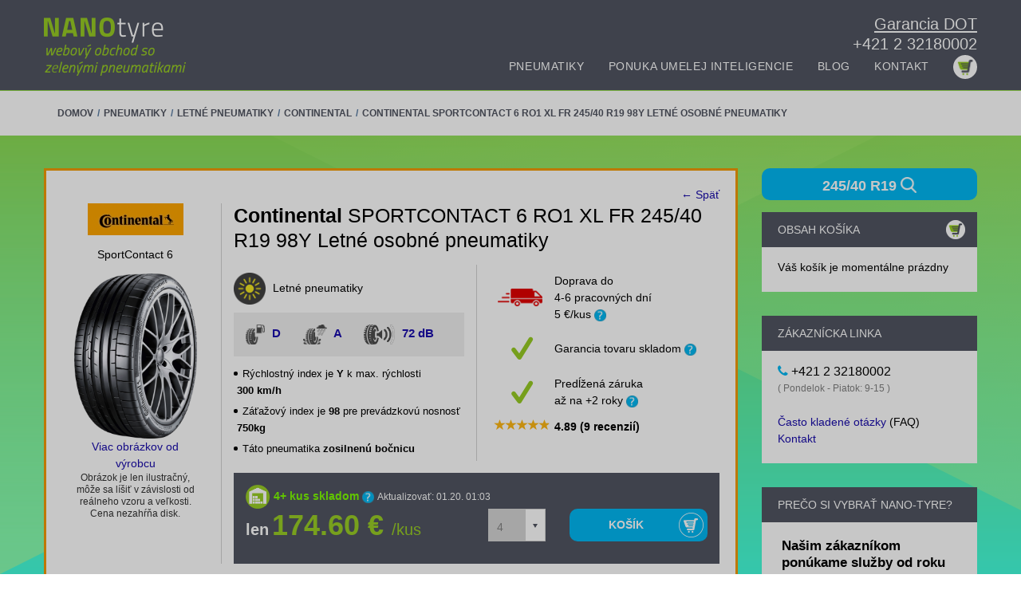

--- FILE ---
content_type: text/html; charset=UTF-8
request_url: https://www.nano-tyre.sk/pneumatiky-auto/letne-pneumatiky/letne-continental/continental-sportcontact-6-xl-ro1-fr-24540-r19-98y-letne-osobne-pneumatiky/
body_size: 38843
content:
<!DOCTYPE html>
<html lang="sk">
<head>
<!--script src="https://www.googleoptimize.com/optimize.js?id=OPT-TGV4MXL"></script-->
	<meta name="google-site-verification" content="7Ei5wja5_l6eoLUHFfiX7KEoxXdbI9EyoZ4OcKT8YUM">
    <meta charset="utf-8" />
    <META HTTP-EQUIV="CACHE-CONTROL" CONTENT="NO-CACHE">
	<meta http-equiv="Pragma" content="no-cache" />
	<meta http-equiv="Expires" content="0" />
    <meta http-equiv="Cache-control" content="public" />
	<meta http-equiv="Cache-Control" content="max-age=604800" />
    <meta http-equiv="content-type" content="text/html; charset=utf-8" />
    <meta name="country" content="Slovak" />
	<meta name="content-language" content="sk, Slovak" />
    <meta http-equiv="X-UA-Compatible" content="IE=edge" />
    <meta name="viewport" content="width=device-width, initial-scale=1.0" />
    <link rel="shortcut icon" href="/favicon.ico" type="image/x-icon" />
    <meta name="theme-color" content="#98cd25"/>
    					<link rel="canonical" href="https://www.nano-tyre.sk/continental-sportcontact-6-xl-ro1-fr-24540-r19-98y-letne-osobne-pneumatiky">
		        <meta name="title" content="Pneumatiky » nano-tyre.sk™" />
    <meta name="description" content="CONTINENTAL SPORTCONTACT 6 RO1 XL FR 245/40 R19 98Y Letné osobné pneumatiky" />
    <title>Pneumatiky » nano-tyre.sk™</title>
    <meta property="og:description" content="CONTINENTAL SPORTCONTACT 6 RO1 XL FR 245/40 R19 98Y Letné osobné pneumatiky" />
    <meta property="og:title" content="Pneumatiky » nano-tyre.sk™" />
    <meta property="og:image" content="https://www.nano-tyre.sk/image/continental/sport-contact-6.jpg" />
    <meta name="DC.title" content="Pneumatiky » nano-tyre.sk™">
    <meta name="DC.description" content="CONTINENTAL SPORTCONTACT 6 RO1 XL FR 245/40 R19 98Y Letné osobné pneumatiky">
    <meta name="DC.language" scheme="UTF-8" content="sk">
    <meta name="DC.author" content="© PICMAC Kft.">
    <meta name="DC.copyright" content="© PICMAC Kft.">
    <meta name="author" content="© PICMAC Kft.">
    <meta name="copyright" content="© PICMAC Kft.">
    <meta content="2 days" name="Revisit-After">
    <meta content="2 days" name="Expires">
    <meta content="local" name="distribution">
    <meta name="facebook-domain-verification" content="s25ubacn0azu1fl9pooi5efvao28xh" />
    <script type="175aea75aa07cf400c9353a4-text/javascript" src="https://www.nano-tyre.sk/system/consent-gtm.js"></script>

<!-- Google Tag Manager -->
<script type="175aea75aa07cf400c9353a4-text/javascript">(function(w,d,s,l,i){w[l]=w[l]||[];w[l].push({'gtm.start':
new Date().getTime(),event:'gtm.js'});var f=d.getElementsByTagName(s)[0],
j=d.createElement(s),dl=l!='dataLayer'?'&l='+l:'';j.async=true;j.src=
'https://www.googletagmanager.com/gtm.js?id='+i+dl;f.parentNode.insertBefore(j,f);
})(window,document,'script','dataLayer','GTM-WRGCCG5');</script> <!-- End Google Tag Manager -->



    <link rel="preload" href="https://www.nano-tyre.sk/themes/travelo/html/fonts/titillium/titillium.min.css"/>
    <link rel="stylesheet" href="https://www.nano-tyre.sk/themes/travelo/html/css/bootstrap.min.css"/>
    <!-- font-awesome.min.css, style.min.css, updates.min.css -->
        <link rel="stylesheet" type="text/css" href="https://www.nano-tyre.sk/themes/travelo/html/components/flexslider/flexslider.min.css" media="screen" />
        <link rel="stylesheet" href="https://www.nano-tyre.sk/themes/travelo/html/css/custom.min.css?1768868110">

     <link rel="stylesheet" href="https://www.nano-tyre.sk/themes/travelo/html/css/fix.css?1768868110">

         <link rel="stylesheet" type="text/css" href="/themes/travelo/html/fancybox-master/dist/jquery.fancybox.min.css">
    <link rel="stylesheet" type="text/css" href="/themes/travelo/html/css/mintazat.css?1768868110">
        
            <link rel="stylesheet" href="https://www.nano-tyre.sk/themes/travelo/html/css/responsive.min.css"/>
        <!-- CSS for IE -->
    <!--[if lte IE 9]>
        <link rel="stylesheet" type="text/css" href="https://www.nano-tyre.sk/themes/travelo/html/css/ie.css" />
    <!--[endif]-->
    <!-- HTML5 shim and Respond.js IE8 support of HTML5 elements and media queries -->
    <!--[if lt IE 9]>
      <script type='text/javascript' src="//html5shiv.googlecode.com/svn/trunk/html5.js"></script>
      <script type='text/javascript' src="//cdnjs.cloudflare.com/ajax/libs/respond.js/1.4.2/respond.js"></script>
    <!--[endif]-->
        <link rel="stylesheet" href="https://www.nano-tyre.sk/themes/travelo/html/css/eucimke.css"/>
    <link rel="stylesheet" href="/themes/travelo/html/css/swiper.min.css">

</head>

<body class="">


    <!-- loading car search -->
    <div class="loading-layout" data-loading-layout>
    
        <div class="lds-spinner"><div></div><div></div><div></div><div></div><div></div><div></div><div></div><div></div><div></div><div></div><div></div><div></div></div>
        
    </div>

<!-- Google Tag Manager (noscript) -->


<noscript><iframe src="https://www.googletagmanager.com/ns.html?id=GTM-WRGCCG5"
height="0" width="0" style="display:none;visibility:hidden"></iframe></noscript>

<!-- End Google Tag Manager (noscript) -->

<div id="fb-root"></div>



<script type="175aea75aa07cf400c9353a4-text/javascript">(function(d, s, id) {

  var js, fjs = d.getElementsByTagName(s)[0];

  if (d.getElementById(id)) return;

  js = d.createElement(s); js.id = id;

  js.src = "//connect.facebook.net/hu_HU/all.js#xfbml=1";

  fjs.parentNode.insertBefore(js, fjs);

}(document, 'script', 'facebook-jssdk'));</script>



<div id="page-wrapper">

    <style>

#main-menu,#top-miertmi{position:absolute;right:0}#top-miertmi{top:20px;color:#fff;font-size:1.4em}#main-menu{bottom:10px}.basket-icon{position:relative;display:inline-block;vertical-align:middle;width:30px;height:30px;background:#fff;border-radius:50%;-moz-border-radius:50%;-webkit-border-radius:50%}.basket-icon img{display:block;width:100%;height:100%}#header,#header-push{height:113px}#header .container{position:relative;height:113px}#header{position:fixed;top:0;left:0;width:100%;transition:top .2s ease-in-out;-moz-transition:top .2s ease-in-out;-webkit-transition:top .2s ease-in-out}#header.nav-up{top:-113px}#mobile-kosar-ikon{display:none}@media only screen and (max-width:991px){#header,#header .container{position:relative;height:66px}#header{top:0;left:0;width:100%;background:#515561!important}#header.nav-up{top:0}#header-push{display:none}#header .first-logo{position:absolute!important;top:50%;left:50%;height:auto;transform:translate(-50%,-50%);display:block!important}#header .mobile-menu>ul.menu>li>ul li>a:before,#top-miertmi{display:none}#header .mobile-menu-toggle{right:auto!important;left:0!important;z-index:99999}.imgWidthMobileFix img{max-width:100%!important;height:auto!important}#header .mobile-menu{margin-top:0!important}#header .mobile-menu>ul.menu>li>a{padding:10px 5px;border:0!important}#header .mobile-menu>ul.menu>li>ul li>a{padding:10px 0;font-size:1.2em}#mobile-kosar-ikon{display:block;position:absolute;right:0;top:0;height:66px;width:66px;z-index:99999;text-align:center;line-height:66px}}@media only screen and (max-width:651px){.row.miertmi{margin-top:30px}}

</style>  
	   <header id="header" class="nav-down">
            <div class="main-header">
                <a href="#mobile-menu-01" data-toggle="collapse" class="mobile-menu-toggle">
                    Mobile Menu Toggle
                </a>
                <div class="container" style="">
					<div class="logo navbar-brand first-logo">
                        <a href="https://www.nano-tyre.sk/" title="NANO-tyre - home">
                            <img src="https://www.nano-tyre.sk/themes/travelo/html/images/bhp/logo.png?v=2" alt="NANO-tyre - logo" />
                        </a>
                    </div>
					<div id="top-miertmi"><a href="https://www.nano-tyre.sk/gy-i-k#dot-garancia" style="color:#ffffff;text-decoration:underline !important;">Garancia DOT</a></div>
					<div id="top-miertmi" style="top: 45px;"><a style="color:#ffffff;" href="tel:+421 2 32180002" title="Hívjon minket!">+421 2 32180002</a></div>
                    <nav id="main-menu" role="navigation">
                        <ul class="menu">
                        	
							<!--li><a href="https://www.nano-tyre.sk/autogumi/" class="menu_autogumi">Autógumi</a></li-->
							<li class="menu-item-has-children">
                                <a href="https://www.nano-tyre.sk/pneumatiky/">Pneumatiky</a>
                                
                                <ul>
                                    <!--li><a href="https://www.nano-tyre.sk/autogumi/nyari-gumi/">Nyári gumi</a></li>
                                    <li><a href="https://www.nano-tyre.sk/autogumi/teli-gumi/">Téli gumi</a></li>
                                    <li><a href="https://www.nano-tyre.sk/autogumi/negyevszakos-gumi/">Négyévszakos gumi</a></li>
                                    <!--li><a href="https://www.nano-tyre.sk/autogumi/kereso/">Gumi kereső</a></li-->
                                    <li><a href="https://www.nano-tyre.sk/typ-vozidla/">Podľa typu vozidla</a></li>
                                    <li><a href="https://www.nano-tyre.sk/pneumatiky/">Pneumatiky</a></li>
                                    <li><a href="https://www.nano-tyre.sk/pneumatiky-auto/letne-pneumatiky">Letné pneumatiky</a></li>
                                    <li><a href="https://www.nano-tyre.sk/pneumatiky-auto/zimne-pneumatiky">Zimné pneumatiky</a></li>
                                    <li><a href="https://www.nano-tyre.sk/pneumatiky-auto/celorocne-pneumatiky">Celoročné pneumatiky</a></li>
                                    <li><a href="https://www.nano-tyre.sk/pneumatiky-auto/vsetky-velkosti-zimnych-pneumatik">Rozmery všetkých zimných pneumatík</a></li>
                                    <li><a href="https://www.nano-tyre.sk/pneumatiky-auto/vsetky-velkosti-letnych-pneumatik">Rozmery všetkých letných pneumatík</a></li>
                                    <li><a href="https://www.nano-tyre.sk/pneumatiky-auto/vsetky-velkosti-celorocnych-pneumatik">Rozmery všetkých celoročných pneumatík</a></li>
                                </ul>
                            </li>
							<li><a target="_blank" href="https://www.nano-tyre.sk/ponuka-pneumatak-ul/0">Ponuka umelej inteligencie</a></li>
                            <li><a target="_blank" href="https://www.nano-tyre.sk/blog">Blog</a></li>      
                            <!--li><a href="https://www.nano-tyre.sk/autotipus/">Autótípus szerinti kereső</a></li-->
                            
							<!--li><a href="https://www.nano-tyre.sk/felni/" class="menu_felni">Felni</a></li-->
							
							
							<!--li class="menu-item-has-children">
                                <a href="https://www.nano-tyre.sk/akciok/">Akciók</a>
                                <ul>
                                    <li><a href="https://www.nano-tyre.sk/akciok/teli-gumik/">Zľava na zimné pneumatiky</a></li>
                                    <li><a href="https://www.nano-tyre.sk/akciok/nyari-gumik/">Zľava na letné pneumatiky</a></li>
									<li><a href="https://www.nano-tyre.sk/akciok/negyevszakos-gumik/">Predaj celoročné pneumatík</a></li>
                                </ul>
                            </li-->
                            <!--li class="menu-item-has-children">
                                <a href="#">Információk</a>
                                <ul>
                                    <li><a href="https://www.nano-tyre.sk/rolunk">Rólunk</a></li>
                                    <li><a href="https://www.nano-tyre.sk/atveteli-pont">Személyes átvétel - szerelés</a></li>
                                    <li><a href="https://www.nano-tyre.sk/gy-i-k">Kérdések - válaszok</a></li>
                                    <li><a href="https://www.nano-tyre.sk/dot-gyartas">Hol gyártják?</a></li>
                                    <li><a href="https://www.nano-tyre.sk/aszf">ÁSZF</a></li>
                                    <li><a href="https://www.nano-tyre.sk/adatkezeles">Adatkezelés</a></li>
                                    <li><a href="https://www.nano-tyre.sk/bankkartyas-kh-fizetes">Bankkártyás fizetés</a></li>
                                    <li><a href="https://www.nano-tyre.sk/barion-online-fizetes">Barion online fizetés</a></li>
                                    <li><a href="https://www.nano-tyre.sk/contisafe3">ContiSafe3</a></li>
                                    <li><a href="https://www.nano-tyre.sk/contisafe3-order">ContiSafe3 megrendelés</a></li>
                                </ul>
                            </li>
                            <li><a href="http://bhpgumi.hu/blog" target="_blank">Blog</a></li>
                            <li><a href="https://www.nano-tyre.sk/atveteli-pont">Szervizek</a></li-->
                            
                            <li><a href="https://www.nano-tyre.sk/kontakt">Kontakt</a></li>
                            <!--li class="hidden-xl hidden-sm"><a href="https://mybhp.bhpgumi.hu/login" target="_blank" title="MyBHP"><span class="soap-icon-user" style="font-size:40px"></span></a></li-->
                            
							<li><a href="https://www.nano-tyre.sk/cart" title="košík"><span class="basket-icon"><img src="https://www.nano-tyre.sk/themes/travelo/html/images/bhp/cart.png" alt="Kosár" ></span></a></li>
                        </ul>
                    </nav>
                </div>
                <nav id="mobile-menu-01" class="mobile-menu collapse">
                    <ul id="mobile-primary-menu" class="menu">
                        	<!--li><a href="https://www.nano-tyre.sk/autogumi/" class="menu_autogumi">Autógumi</a></li-->
							<li class="menu-item-has-children">
                                <a href="https://www.nano-tyre.sk/pneumatiky/">Pneumatiky</a>
                                <ul>
                                    li><a href="https://www.nano-tyre.sk/pneumatiky-auto/letne-pneumatiky/">Letné pneumatiky</a></li>
                                    <li><a href="https://www.nano-tyre.sk/pneumatiky-auto/zimne-pneumatiky/">Zimné pneumatiky</a></li>
                                    <li><a href="https://www.nano-tyre.sk/pneumatiky-auto/celorocne-pneumatiky/">Celoročné pneumatiky</a></li>
                                    <!--li><a href="https://www.nano-tyre.sk/autogumi/kereso/">Gumi kereső</a></li-->
                                    <li><a href="https://www.nano-tyre.sk/typ-vozidla/">Podľa typu vozidla</a></li>
                                    <li><a href="https://www.nano-tyre.sk/pneumatiky/">Pneumatiky</a></li>
                                </ul>
                            </li>
							
                            <!--li><a href="https://www.nano-tyre.sk/autotipus/">Autótípus szerint</a></li-->
                            
							<!--li><a href="https://www.nano-tyre.sk/felni/" class="menu_felni">Felni</a></li-->
                            
							
							<!--li class="menu-item-has-children">
                                <a href="#">Akciók</a>
                                <ul>
                                    <li><a href="https://www.nano-tyre.sk/akciok/teli-gumik/">Zľava na zimné pneumatiky</a></li>
                                    <li><a href="https://www.nano-tyre.sk/akciok/nyari-gumik/">Zľava na letné pneumatiky</a></li>
									<li><a href="https://www.nano-tyre.sk/akciok/negyevszakos-gumik/">Predaj celoročné pneumatík</a></li>
                                </ul>
                            </li-->
                            <!--li class="menu-item-has-children">
                                <a href="#">Információk</a>
                                <ul>
                                    <li><a href="https://www.nano-tyre.sk/rolunk">Rólunk</a></li>
                                    <li><a href="https://www.nano-tyre.sk/atveteli-pont">Személyes átvétel - szerelés</a></li>
                                    <li><a href="https://www.nano-tyre.sk/gy-i-k">Kérdések - válaszok</a></li>
                                    <li><a href="https://www.nano-tyre.sk/dot-gyartas">Hol gyártják?</a></li>
                                    <li><a href="https://www.nano-tyre.sk/aszf">ÁSZF</a></li>
                                    <li><a href="https://www.nano-tyre.sk/adatkezeles">Adatkezelés</a></li>
                                    <li><a href="https://www.nano-tyre.sk/bankkartyas-kh-fizetes">Bankkártyás fizetés</a></li>
                                    <li><a href="https://www.nano-tyre.sk/barion-online-fizetes">Barion online fizetés</a></li>
                                    <li><a href="https://www.nano-tyre.sk/contisafe3">ContiSafe3</a></li>
                                    <li><a href="https://www.nano-tyre.sk/contisafe3-order">ContiSafe3 megrendelés</a></li>
                                </ul>
                            </li>
                            <li><a href="http://bhpgumi.hu/blog" target="_blank">Blog</a></li>
                            <li><a href="https://www.nano-tyre.sk/atveteli-pont">Szervizek</a></li-->
                            
                    </ul>
                </nav>
				<div id="mobile-kosar-ikon"><a href="https://www.nano-tyre.sk/cart" title="Kosár"><span class="basket-icon"><img src="https://www.nano-tyre.sk/themes/travelo/html/images/bhp/cart.png" alt="Kosár" ></span></a></div>
            </div>
        </header>
		<div id="header-push"></div>

<main class="main" >

<!-- vírus -->

<!--div class="figyelmeztetes hidden-xs" style="border-bottom: 1px solid #000; background: white;color: red;padding: 3px;"><div class="container" style="padding-left: 20px;"><p style="padding: 0px;margin: 0px;"><img data-toggle="tooltip" data-html="true" data-placement="bottom" title="" src="/images/icons/BHPgumi-tooltip.png" height="18" width="18" style="margin-right: 15px;margin-left: 5px;"> <strong>Vážený Zákazníci! </strong> Zákaznícka linka je momentálne z technických príčin nedostupná.
Na odstránení problému pracujeme. Ak máte nejaké otázky alebo problém tak Nás kontaktujte písomne na Našj e-mailovej adrese <a style="font-weight: bold;" href="mail:info@nano-tyre.sk">info@nano-tyre.sk</a> <small style="font-style: italic;"> 20. 01. 2026</small></p></div></div>
<div class="figyelmeztetes hidden-sm hidden-lg hidden-md" style="background: red;color: white;padding: 5px;"><div style="margin-left: 10px;"><img data-toggle="tooltip" data-html="true" data-placement="bottom" title="" src="/images/icons/BHPgumi-tooltip.png" height="18" width="18" style="float: left;margin-top: 3px;margin-right: 15px;"></div><div class="container" style="margin-left: 20px;
"><span style="padding: 0px;margin: 0px;"><strong>Vážený Zákazníci! </strong> Zákaznícka linka je momentálne z technických príčin nedostupná. Na odstránení problému pracujeme. Ak máte nejaké otázky alebo problém tak Nás kontaktujte písomne na Našj e-mailovej adrese <a style="font-weight: bold;" href="mail:info@nano-tyre.sk">info@nano-tyre.sk</a> <br/><small style="font-style: italic;"> 20. 01. 2026</small></span></div></div-->
<!-- vírus vége -->
<!-- kupon -->


<div class="page-title-container" style="margin-top:1px;">

	<div class="container">

      	
       	<ul class="breadcrumbs pull-left" itemscope itemtype="http://schema.org/BreadcrumbList">

        	<li itemprop="itemListElement" itemscope

      itemtype="http://schema.org/ListItem"><a itemprop="item" href="/"><span itemprop="name">DOMOV</span></a><meta itemprop="position" content="1" /></li>

           	
			   <li itemprop="itemListElement" itemscope

      itemtype="http://schema.org/ListItem"><a itemprop="item" href="/pneumatiky/"><span itemprop="name">Pneumatiky</span></a><meta itemprop="position" content="2" /></li>

			
			   <li itemprop="itemListElement" itemscope

      itemtype="http://schema.org/ListItem"><a itemprop="item" href="/pneumatiky-auto/letne-pneumatiky/"><span itemprop="name">Letné pneumatiky</span></a><meta itemprop="position" content="3" /></li>

			
			   <li itemprop="itemListElement" itemscope

      itemtype="http://schema.org/ListItem"><a itemprop="item" href="/pneumatiky-auto/letne-pneumatiky/pneumatiky-continental/"><span itemprop="name">Continental</span></a><meta itemprop="position" content="4" /></li>

			
			   <li itemprop="itemListElement" itemscope

      itemtype="http://schema.org/ListItem"><a itemprop="item" href="/pneumatiky-auto/letne-pneumatiky/letne-continental/continental-sportcontact-6-xl-ro1-fr-24540-r19-98y-letne-osobne-pneumatiky/"><span itemprop="name">CONTINENTAL SPORTCONTACT 6 RO1 XL FR 245/40 R19 98Y Letné osobné pneumatiky</span></a><meta itemprop="position" content="5" /></li>

			

        </ul>

       	
	</div>

</div>








    <style>
        .travelo-box a img {
            max-width: 100%;
        }

        .emag_promo_doboz{margin-right: 0px;margin-left: 0px;}
        .list-price-only{color:white}
    </style>

<section id="content">
    <div class="container">
        <div class="col-xs-6 hidden-sm hidden-md hidden-lg" style="padding-left: 0px;">
            <button onclick="if (!window.__cfRLUnblockHandlers) return false; location.href='https://www.nano-tyre.sk/kereses?keres=gumi&amp;szeles=245&amp;magas=40&amp;atmero=19&amp;ideny%5B%5D=nyári';" class="sky-blue1 tovabbi_termekek_a_meretben_gomb" id="kereses" data-cf-modified-175aea75aa07cf400c9353a4-="">245/40
                R19 <img src="https://www.nano-tyre.sk/themes/travelo/html/images/icon/search.png"
                    style="height:20px;margin-bottom: 5px;" alt="search"></button>
        </div>
        <div class="col-xs-6 hidden-sm hidden-md hidden-lg" style="padding-left: 0px;">
            <a href="#" style="display:block;text-align: center;padding: 10px;" onclick="if (!window.__cfRLUnblockHandlers) return false; window.history.back()" data-cf-modified-175aea75aa07cf400c9353a4-="">←
                Späť</a>
        </div>
        <!--MICHELIN kampány--->
        <div class="row">
            <div class="col-md-12 own-banner" id="termek_oldal_banner" style="text-align: center; margin-bottom:30px;">
                
                    <!--script src="https://bs.serving-sys.com/BurstingPipe/adServer.bs?cn=rsb&c=28&pli=26549774&PluID=0&w=970&h=250&ord=1768868110"></script>
<noscript>
<a href="https://bs.serving-sys.com/BurstingPipe/adServer.bs?cn=brd&FlightID=26549774&Page=&PluID=0&Pos=1228652611" target="_blank"><img src="https://bs.serving-sys.com/BurstingPipe/adServer.bs?cn=bsr&FlightID=26549774&Page=&PluID=0&Pos=1228652611" border=0 width=970 height=250></a>
</noscript-->
                    <!--script src="https://bs.serving-sys.com/BurstingPipe/adServer.bs?cn=rsb&c=28&pli=28053282&PluID=0&w=970&h=250&ord=1768868110"></script>
<noscript>
<a href="https://bs.serving-sys.com/BurstingPipe/adServer.bs?cn=brd&FlightID=28053282&Page=&PluID=0&Pos=1602646506" target="_blank"><img src="https://bs.serving-sys.com/BurstingPipe/adServer.bs?cn=bsr&FlightID=28053282&Page=&PluID=0&Pos=1602646506" border=0 width=970 height=250></a>
</noscript-->
                    <!--script src="https://bs.serving-sys.com/BurstingPipe/adServer.bs?cn=rsb&c=28&pli=29232136&PluID=0&w=970&h=250&ord=1768868110"></script>
<noscript>
<a href="https://bs.serving-sys.com/BurstingPipe/adServer.bs?cn=brd&FlightID=29232136&Page=&PluID=0&Pos=1535985644" target="_blank"><img src="https://bs.serving-sys.com/BurstingPipe/adServer.bs?cn=bsr&FlightID=29232136&Page=&PluID=0&Pos=1535985644" border=0 width=970 height=250></a>
</noscript-->
                
            </div>
        </div>
        <style type="text/css">
            @media(max-width: 991px) {
                .zoom-main-image {
                    max-width: 300px;
                    margin-left: auto;
                    margin-right: auto;
                }

                .ContiSafe3listikon.lazyloaded {
                    max-width: 100% !important;
                }
            }

            @media screen and (max-width: 1199px) and (min-width: 992px) {
                .addtocart-button.buttonload {
                    font-size: 0.9em;
                }
            }
        </style>
        <div class="row image-box">
            <div id="main" class="col-sm-8 col-md-9" itemscope="" itemtype="//schema.org/Product">
                <div style="display:none">
                                            <span itemprop="gtin">4019238732320</span>
                                        <span itemprop="sku">vCO2454019YSC6RO1XL</span>
                </div>
                <div
                    class="qty_more gyarto_continental travelo-box">
                    <a href="#" class="hidden-xs" style="display:block; text-align:right;" onclick="if (!window.__cfRLUnblockHandlers) return false; window.history.back()" data-cf-modified-175aea75aa07cf400c9353a4-="">← Späť</a>
                    <!--div class="row row-eq-height"-->
                    <div class="row">
                        <div class="col-md-3">
                            <div class="col-md-12" style="text-align:center;">
                                <img src="https://dummyimage.com/120x40" class="lazyload"
                                    data-src="https://www.nano-tyre.sk/image/gyarto/continental.jpg"
                                    style="margin-bottom: 15px; max-width:100%;" />
                                <p class="desc_content">
                                    SportContact 6</p>
                            </div>
                                                            <div class="col-md-12">
                                    <div class="main-image zoom hidden-xs zoom-main-image">
                                                                                    <img itemprop="image" alt="no picture" src="https://dummyimage.com/400x500"
                                                class="lazyload"
                                                data-src="https://www.nano-tyre.sk/image/continental/sport-contact-6.jpg"
                                                data-zoom-image="https://www.nano-tyre.sk/image/continental/sport-contact-6.jpg"
                                                style="width:100%;" sku="vCO2454019YSC6RO1XL" id="main-image" />
                                                                                <div id="termek_tovabbikepek_doboz"></div>
                                        <small>Obrázok je len ilustračný, môže sa líšiť v závislosti od reálneho vzoru a
                                            veľkosti. Cena nezahŕňa disk.</small>
                                    </div>
                                    <div class="main-image hidden-sm hidden-md hidden-lg zoom-main-image">
                                                                                    <img itemprop="image" alt="no picture" src="https://dummyimage.com/400x500"
                                                class="lazyload"
                                                data-src="https://www.nano-tyre.sk/image/continental/sport-contact-6.jpg"
                                                style="width:100%;" sku="vCO2454019YSC6RO1XL" id="main-image" />
                                                                                <div id="termek_tovabbikepek_doboz_mobil"></div>
                                        <small style="margin-bottom:15px">Obrázok je len ilustračný, môže sa líšiť v
                                            závislosti od reálneho vzoru a veľkosti. Cena nezahŕňa disk.</small>
                                    </div>
                                </div>
                                                    </div>
                        <div class="col-md-9 border-left">
                            <!--<h1 class="list_name" itemprop="name">CONTINENTAL SPORTCONTACT 6 RO1 XL FR 245/40 R19 98Y Letné osobné pneumatiky</h1>-->
                            <h1 class="termek_neve_szurke_stilus" itemprop="name"><strong>Continental</strong>
                                 SPORTCONTACT 6 RO1 XL FR 245/40 R19 98Y Letné osobné pneumatiky</h1>
                            
                            <div class="row row-eq-height">
                                <div class="col-md-6">
                                                                                                                <table class="icons">
                                            <tr>
                                                <td>
                                                    <img width="40px" height="40px" title="Letné pneumatiky"
                                                        alt="Letné pneumatiky" class="ikon lazyload"
                                                        data-src="/images/icons/nyari-gumi.png"
                                                        src="https://dummyimage.com/40x40" />
                                                    Letné pneumatiky
                                                </td>
                                            </tr>
                                        </table>
                                                                                                                                                    <div class="EU-small-icons">
                                            <table cellspacing="5" width="100%">
                                                <tr valign="middle">
                                                    <td><a onclick="if (!window.__cfRLUnblockHandlers) return false; energiaCimkeModal('D','A','2','72', '4019238732320', 'Continental', '245/40R19', '0', '0', '483326')" title="" data-toggle="modal" data-target="#EUCimkezes" data-cf-modified-175aea75aa07cf400c9353a4-=""><img
                                                                    class="eu-small-ikon ikon lazyload"
                                                                    data-src="/images/icons/EU-cimke/fogyasztas_inv.png"
                                                                    title="" alt="" src="https://dummyimage.com/25x25" />
                                                            D</a></td>
                                                    <td onclick="if (!window.__cfRLUnblockHandlers) return false; energiaCimkeModal('D','A','2','72', '4019238732320', 'Continental', '245/40R19', '0', '0', '483326')" align="center" data-cf-modified-175aea75aa07cf400c9353a4-=""><a title=""
                                                                data-toggle="modal" data-target="#EUCimkezes"><img
                                                                    class="eu-small-ikon ikon lazyload"
                                                                    data-src="/images/icons/EU-cimke/fekezes_inv.png" title=""
                                                                    alt="" src="https://dummyimage.com/25x25" />
                                                            A</a></td>
                                                    <td onclick="if (!window.__cfRLUnblockHandlers) return false; energiaCimkeModal('D','A','2','72', '4019238732320', 'Continental', '245/40R19', '0', '0', '483326')" align="center" data-cf-modified-175aea75aa07cf400c9353a4-=""><a title=""
                                                                data-toggle="modal" data-target="#EUCimkezes"><img
                                                                    class="eu-small-ikon ikon lazyload"
                                                                    data-src="/images/icons/EU-cimke/zaj2_inv.png"
                                                                    title="" alt="" src="https://dummyimage.com/25x25" />
                                                            72 dB</a></td>
                                                </tr>
                                            </table>
                                        </div>
                                                                        <div class="gumi-jeloles-termek-aloldal">
                                                                                                                                                                            <div class="orszag tire-details">Gyártó székhelye:
                                                    <b>&nbsp;Németország</b></div>
                                                                                                                            
                                                                                                                                    <div class="sebesseg tire-details"> Rýchlostný index
                                                                                                                                                                je <b>&nbsp;Y&nbsp;</b> k max. rýchlosti <b>
                                                            &nbsp;300 km/h&nbsp;</b>
                                                                                                    </div>
                                                                                                                                                                                                                        <div class="suly tire-details">Záťažový index je
                                                    <b>&nbsp;98&nbsp;</b>
                                                                                                            <span>pre prevádzkovú nosnosť</span>
                                                        <b>&nbsp;750kg&nbsp;</b>
                                                                                                    </div>
                                                                                                                                                                                                                        <div class="jelolesek tire-details">
                                                    Táto pneumatika&nbsp;<b>zosilnenú bočnicu</b>
                                                </div>
                                                                                                                        </div>
                                                                                                                                                                                                                                                                                                                                                                                                                                                                                                                                                                                                                                                                                                                                                                                                                                                                                                                                                                
                                                                    </div>
                                <div class="col-md-6 border-left">
                                    <div class="col-md-12 col-sms-12 col-xs-12" style="padding:0px;">
                                        <table class="icons" style="margin-bottom:15px">
                                                                                    <tr>
                                                <td style="color:red; text-align: center;">
                                                    <img style="width:56px;"
                                                        src="https://www.nano-tyre.sk/images/icons/szallitas_red.png" alt="img"
                                                        class="ikon" />
                                                </td>

                                                                                                    <td>
                                                        Doprava do<br />
                                                                                                                                                                                    4-6 pracovných dní
                                                                                                                    
                                                        <br />5
                                                        €/kus <img
                                                            data-toggle="tooltip" data-html="true" data-placement="bottom"
                                                            title="Koľko stojí dovoz domov?<br>Pneumatiky objednané od nás Vám dodáváme do vášho domu 5 €/kus na celom území Slovenska!"
                                                            src="/images/icons/BHPgumi-tooltip.png" height="15"
                                                            width="15" />
                                                    </td>
                                                                                            </tr>
                                                                                                                                                                                        <tr>
                                                        <td style="text-align: center;">
                                                            <i class="soap-icon-check"
                                                                style="font-size: 45px; color: #97cc24"></i>
                                                        </td>
                                                        <td>
                                                            Garancia tovaru skladom <img data-toggle="tooltip" data-html="true"
                                                                data-placement="bottom" title="Na sklade je 12 kusov alebo viac"
                                                                src="/images/icons/BHPgumi-tooltip.png" height="15"
                                                                width="15" />
                                                        </td>
                                                    </tr>
                                                                                            
                                                                                                                                                    <tr>
                                                            <td style="text-align: center;">
                                                                   <i class="soap-icon-check" style="font-size: 45px; color: #97cc24"></i>
                                                              </td>
                                                              <td>
                                                                Predĺžená záruka <br /> až na +2 roky  <img data-toggle="tooltip" data-html="true" data-placement="bottom" 
                                                                title="Zakúpte si túto pneumatiku so zárukou až na +2 roky!" src="/images/icons/BHPgumi-tooltip.png" alt="tooltip" height="15" width="15"/>
                                                             </td>
                                                        </tr>
                                                                                            

                                                                                                                                        <tr id="ossz_ertekeles_fent" style="cursor:pointer">
                                                    <td style="text-align: center;">
                                                        <div title="" class="five-stars-container" data-toggle="tooltip"
                                                            data-placement="bottom"
                                                            data-original-title="4.89 star">
                                                            <span class="five-stars"
                                                                style="width: 97.78%;"></span>
                                                        </div>
                                                    </td>
                                                    <td>
                                                        <strong><span
                                                                itemprop="ratingValue">4.89</span>
                                                            <span>(9
                                                                recenzií)</span> </strong>
                                                </tr>
                                                </tr>
                                                                                    </table>
                                    </div>
                                                                    </div>
                            </div>
                            <div class="">
                                <div class="col-12 addtobar">
                                    <div class="row">
                                                                                    <div
                                                class="col-md-12 col-sm-12 col-sms-12 col-xs-12 stock">
                                                                                                                                                            <link itemprop="availability" href="http://schema.org/InStock" />
                                                        <span class="green_stock2">4+ kus skladom</span>
                                                        <img data-toggle="tooltip" data-html="true" data-placement="bottom"
                                                            title="Čo znamená 4+ u zásoby? Počet kusov je obmedzený na 4 kusy. 4+ znamená, že je na sklade viac ako 4 kusy."
                                                            src="/images/icons/BHPgumi-tooltip.png" height="15" width="15" />
                                                                                                                                                    <small style="font-weight:normal;" class="uptime">Aktualizovať:
                                                    01.20. 01:03</small>
                                            </div>
                                                                                            <form method="post" action="https://www.nano-tyre.sk/addtocart" style="width:100%;"
                                                    class="page-addtocart">
                                                    <input type="hidden" name="sku" value="vCO2454019YSC6RO1XL" />
                                                    <input type="hidden" name="type" value="gumi" />
                                                    <input type="hidden" name="name"
                                                        value="CONTINENTAL SPORTCONTACT 6 RO1 XL FR 245/40 R19 98Y Letné osobné pneumatiky " />
                                                    <input type="hidden" name="price"
                                                        value="174,60" />
                                                    <input type="hidden" name="brand" value="Continental" />
                                                    <input type="hidden" name="category"
                                                        value="Continental nyári gumik" />
                                                    <input type="hidden" name="magas" value="40" />
                                                    <input type="hidden" name="atmero" value="19" />
                                                    <input type="hidden" name="szeles" value="245" />
                                                    <input type="hidden" name="ideny" value="nyári" />
                                                    <input type="hidden" name="fek" value="A" />
                                                    <input type="hidden" name="arkategoria" value="1" />
                                                    <input type="hidden" name="minta" value="sport-contact-6" />
                                                    <input type="hidden" name="keszlet"
                                                        value="4" />
                                                    <div class="col-md-6 col-sm-8 col-sms-8 col-xs-12" style="display:none;">
                                                        <span class="hidemobile">össz.: </span><span
                                                            class="list-price price-qty">698
                                                            € </span>
                                                    </div>
                                                    <div class="col-md-6 col-sm-8 col-sms-8 col-xs-12 price-div"
                                                        itemprop="offers" itemscope="" itemtype="//schema.org/Offer">
                                                                                                                    <span style="display: none;"
                                                                itemprop="availability">https://schema.org/InStock</span>
                                                            <span style="display:none;"
                                                                itemprop="url">www.nano-tyre.sk/pneumatiky-auto/letne-pneumatiky/letne-continental/continental-sportcontact-6-xl-ro1-fr-24540-r19-98y-letne-osobne-pneumatiky/</span>
                                                            <span style="display: none;"
                                                                itemprop="priceValidUntil">2027-01-15</span>
                                                            <span class="list-price-only">len</span> <span class="prod-price"><span
                                                                    itemprop="price" content="174.6"
                                                                    id="price">174.60</span> <span
                                                                    itemprop="priceCurrency" content="EUR">€</span>
                                                                <small>/kus</small></span>
                                                                                                            </div>
                                                    <div class="col-md-2 col-sm-4 col-sms-4 col-xs-4 addtocart">
                                                        <div class="selector">
                                                                                                                                                                                                                                                    <select name="qty">
                                                                                                                                                                                                                                                                                                                                                <option value="2"
                                                                        >2
                                                                    </option>
                                                                                                                                                                                                                                                                                                                                                <option value="3"
                                                                        >3
                                                                    </option>
                                                                                                                                                                                                                                                                                                                                                <option value="4"
                                                                        selected="selected" >4
                                                                    </option>
                                                                                                                                                                                                                                                                                                                                                <option value="5"
                                                                        >5
                                                                    </option>
                                                                                                                                                                                                                                                                                                                                                <option value="6"
                                                                        >6
                                                                    </option>
                                                                                                                                                                                                                                                                                                                                                <option value="7"
                                                                        >7
                                                                    </option>
                                                                                                                                                                                                                                                                                                                                                <option value="8"
                                                                        >8
                                                                    </option>
                                                                                                                                                                                                                                                                                                                                                <option value="9"
                                                                        >9
                                                                    </option>
                                                                                                                                                                                                                                                                                                                                                <option value="10"
                                                                        >10
                                                                    </option>
                                                                                                                                                                                                                                                                                                                                                <option value="11"
                                                                        >11
                                                                    </option>
                                                                                                                                                                                                                                                                                                                                                <option value="12"
                                                                        >12
                                                                    </option>
                                                                                                                                    
                                                            </select>
                                                        </div>
                                                    </div>
                                                    <div class="col-md-4 col-sm-12 col-sms-12 col-xs-8" id="addtocart">
                                                        <input type="submit" name="addtocart" value="Košík"
                                                            class="addtocart-button" id="addtocart" />
                                                        <button class="buttonload" style="background:grey">
                                                            <i class="fa fa-spinner fa-spin"></i> Pridávam (do košíka)
                                                        </button>
                                                    </div>
                                                </form>
                                                                                                                        </div>
                                </div>
                            </div>
                        </div>
                    </div>
                </div>
                                                                                                                                                                                                                                                                                                                                                                                                                                                                        
                                                                                                    
<style type="text/css">
.sidebar-box {
  max-height: 120px;
  position: relative;
  overflow: hidden;
  min-height:160px;
}
.panel.style2 > .sidebar-box {
	min-height:120px;
}
.sidebar-box .read-more { 
  position: absolute; 
  bottom: 0; 
  left: 0;
  width: 100%; 
  text-align: center; 
  margin: 0;
  padding: 50px 0 10px; 
  /* "transparent" only works here because == rgba(0,0,0,0) */
  background-image: linear-gradient(to bottom, transparent, #f5f5f5);
}
.read-more a.button {
  background-color:#515561;line-height:34px;
}
</style>


	<div class="sidebar-box travelo-box" id="ertekeles-box" style="max-height:100%">
		<div class="sidebar-content">
			<h5>Názory, skúsenosti</h5>
			

<style>
    #ertekeles-box .ertekeles-btn{
        font-size: 15px;
        padding: 6px 10px;
        color: #fff;
        background: #515561;
        margin-left: 7px;
        margin-right: 7px;
        font-weight: 700;
        border-radius: 10px;
        border:1px solid #515561;
        transition: 0.2s;
    }

    #ertekeles-box .ertekeles-btn:hover{
        color: #515561;
        background: #fff;
    }

    #ertekeles-box .ertekeles-btn.active{
        color: #515561;
        background: #fff;
    }

</style>


<div id="ertekeles_1">
    <div itemprop = "aggregateRating" itemscope itemtype = "http://schema.org/AggregateRating" >
        <div id="cruise-description">
            <div class="intro table-wrapper full-width hidden-table-sms">
                <div class="features table-cell">
                    <ul>
                        <li><label>Hodnotenie:</label><div title="" class="five-stars-container" data-toggle="tooltip" data-placement="bottom" data-original-title="4.89 hviezda"><span class="five-stars" style="width: 97.78%;"></span></div><strong><span itemprop="ratingValue" >4.89</span></strong></li>
                        <li><label>Výkon na suchých cestách:</label><div title="" class="five-stars-container" data-toggle="tooltip" data-placement="bottom" data-original-title="5 hviezda"><span class="five-stars" style="width: 100%;"></span></div> 5</li>
                        <li><label>Výkon na mokrej / zasneženej ceste:</label><div title="" class="five-stars-container" data-toggle="tooltip" data-placement="bottom" data-original-title="5 hviezda"><span class="five-stars" style="width: 100%;"></span></div> 5</li>
                        <li><label>Kúpil by som to znova?:</label><div title="" class="five-stars-container" data-toggle="tooltip" data-placement="bottom" data-original-title="5 hviezda"><span class="five-stars" style="width: 100%;"></span></div> 5</li>
                        <li><label>Zážitok z jazdy:</label><div title="" class="five-stars-container" data-toggle="tooltip" data-placement="bottom" data-original-title="5 hviezda"><span class="five-stars" style="width: 100%;"></span></div> 5</li>
                        <li><label>Trvanlivosť:</label><div title="" class="five-stars-container" data-toggle="tooltip" data-placement="bottom" data-original-title="4.44 hviezda"><span class="five-stars" style="width: 88.89%;"></span></div> 4.44</li>
                        <li>Na základe <span itemprop="reviewCount" >9</span> recenzií</li>
                    </ul>
                </div>
            </div>
        </div>
        <p>Vyššie uvedené čísla odrážajú názor našich zákazníkov.<br/>Po 90 dňoch od objednania pošleme zákazníkom e-mail s výzvou na vyhodnotenie zakúpených pneumatík.</p>
    </div>
</div>
<input type="hidden" name="ertekeles" value="4.89" />


		</div>
		
	</div>

	<div class="sidebar-box travelo-box">
	<div class="sidebar-content">
		<h5>Údaje</h5>
           		<div id="cruise-description">
								<div class="intro table-wrapper full-width hidden-table-sms">
                                   <div class="col-md-12 features table-cell">
										<div class="desc" itemprop="description">
											<p>
	Výrobca pneumatík <b>Continental</b><b>245/40R19</b> pre maximálnu rýchlosť <b>Y</b>, tj <b>300 km/h</b> a nosnosť <b>98</b> či že <b>750kg</b> .
Táto <b>letné</b> pneumatika používa dezén s názvom <b>Continental</b> <b>sport-contact-6</b>, ktorý sa drží na ceste,
, <b>posilnené bočné steni</b>
<b>osobné</b> pneumatiky.
EU označenie od A po G, kde A je najlepšie hodnotenie, priľnavosť za mokra <b>A</b>, hodnotenie spotreby paliva <b>D</b>
, zatiaľ čo hladina hluku v pneumatikách je <b>72 dB</b> , preto tieto pneumatiky zaraďujeme do <b>2</b> kategórie.
.
</p>
										</div>
									</div>
								</div>
					<div class="intro table-wrapper full-width hidden-table-sms">
                                           <div class="col-md-7 features table-cell">
                                            <ul>
                                                <!--li><label>Utolsó frissítés:</label>2023-01-18 12:09:20</li>
                                                <li><label>SKU:</label>vCO2454019YSC6RO1XL</li-->
                                                                                                <li itemprop="brand" itemscope="" itemtype="//schema.org/Brand"><label >Výrobca:</label><span itemprop="name">Continental</span></li>
                                                <li><label>Rozmery:</label>245/40R19</li>                                                <li><label>Typ:</label>Osobné</li>                                                <li><label>Obdobie:</label>letné</li>                                                <li><label>Rýchlostný index:</label>Y=300 km/h</li>                                                <li><label>Index nosnosti:</label>98=750kg</li>                                                <li><label>Dezén:</label><span itemprop="model">sport-contact-6</span></li>                                                <li><label>Fantasy meno:</label>SportContact 6</li>                                                <li><label>Posilnené:</label>áno</li>                                                                                                <li><label>S ochranou rafík:</label>áno</li>                                                <li><label>Palivo:</label>D</li>                                                <li><label>Priľnavosť na mokrej vozovke:</label>A</li>                                                <li><label>Hluk valenia:</label>72 dB</li>                                                <li><label>Záruka:</label>0</li>                                                <li><label>Cenová kategória:</label>Prémiové</li>                                            </ul>
                                        </div>
						<div class="col-md-5 table-cell cruise-itinerary">



							


							
							<style>
							  .eu-label{
									color:#000;
									display:block;
								}

							  .eu-label:hover{
									color: #000;
									text-decoration: none;
								}

								.no-id{
									cursor:auto;
								}


							</style>

									
									<a target="_blank" href="https://eprel.ec.europa.eu/qr/483326" class="eu-label">
			

											<!-- fejléc (logó és qr kód) -->
											<div class="head">
												<div class="logo">
													<img src="/images/icons/new-EU-cimke/logo.png" alt="logo">
												</div>
												<div class="qr-code">
													<img src="/images/icons/new-EU-cimke/qr.png" alt="qr">
												</div>
											</div>

											<!-- Szöveges adatok márka, cikkszám, gumi méret, osztály -->
											<div class="text-datas">
												
												<div class="data-row">
													<div class="column">Continental</div>
													<div class="column"></div>
												</div>

												<div class="data-row">
													<div class="column">245/40R19</div>
													<!--<div class="column">C1</div> --> <!-- Gumi Kategória -->
												</div>

											</div>


											<!-- Gumi fő jellemzői üzemanyag fogyasztási osztály és fékút nedves úton osztály-->

											<div class="tire-characteristics">

												<div class="column">
													<img src="/images/icons/new-EU-cimke/fuel/fuel-d.png" alt="uzemanyag">
												</div>
												<div class="column">
													<img src="/images/icons/new-EU-cimke/wet/wet-a.png" alt="nedves u.">
												</div>
												
											</div>


											<!-- az alján lévő piktogrammok -->
											<div class="pictograms">
												
												<div class="pictogram decibel">
													<img src="/images/icons/new-EU-cimke/decibel/noise-2.png" alt="decibel">
													<!-- Szövegesen a decibel-->
													<div class="decibel-text">72</div>
												</div>

												
												
											</div>

											<!-- jobb alsó sorokban lévő számsor elfordítva -->
											<div class="article-number" style="display:none">
												2019/xxx
											</div>

										</a>
								
							


						</div>
					</div>
				</div>
			</div>
		<p class="read-more"><a href="#" class="button">Viac informácií</a></p>
	</div>
	<div class="travelo-box">
		<h5>Continental výrobca</h5>
			 	<div class="panel style2" style="margin-top:35px;">
		<h5>Popis</h5>
		<div class="sidebar-box" style="max-height:none">
			<div class="sidebar-content">
								<p>Nemecká spoločnosť Continental AG uviedla na trh v roku 1871. Medzi jej výrobkami sa nachádzajú osobné, ľahké nákladné, 4x4/SUV, nákladné a poľnohospodárske pneumatiky. Okrem pneumatík vyrába aj automobilové komponenty, ktoré sa starajú o bezpečnosť vozidiel (brzdové systémy, jazdné stabilizátory, vstrekovacie systémy, elektronika automobilov). Svoje pneumatiky vyrába a testuje v spolupráci s výrobcami automobilov s cieľom dosiahnuť vysokú kvalitu. Jej pneumatiky používajú mnohé známe modely automobilov ako prvú výbavu. Okrem toho vyrába zimné a letné pneumatiky pre osobné vozidlá, dodávky a vozidlá 4x4/SUV. Pneumatiky boli ocenené viacerými titulmi. Prvá preferencia popredných výrobcov automobilov.</p>
											</div>
		</div>
	</div>
             	<div class="panel style2" style="margin-top:35px;">
		<h5>Videá</h5>
		<div class="sidebar-box" style="max-height:none">
			<div class="sidebar-content">
				<ul>
												<li>
				<div class="video-container" id="v_k_0">
					<img onclick="if (!window.__cfRLUnblockHandlers) return false; myiframeclick('0','https://www.youtube.com/embed/QJhF8hhxPfo')" src="http://img.youtube.com/vi/QJhF8hhxPfo/mqdefault.jpg" style="width:100%" data-cf-modified-175aea75aa07cf400c9353a4-="" />
				</div>
				<a href="https://www.youtube.com/watch?v=QJhF8hhxPfo" target="_blank">https://www.youtube.com/watch?v=QJhF8hhxPfo</a>
				</li>
	            								</ul>
			</div>
		</div>
	</div>
            <script type="175aea75aa07cf400c9353a4-text/javascript">
function myiframeclick(szam,video){
	var div = 'v_k_'+szam;
	var yt = video;
	var frame = '<iframe width="100%" height="100%" src="'+yt+'" frameborder="0" allow="accelerometer; autoplay; encrypted-media; gyroscope; picture-in-picture" allowfullscreen></iframe>';
	document.getElementById(div).innerHTML = "";
	document.getElementById(div).innerHTML = frame;
}
</script>

	</div>
	


	<div class="sidebar-box travelo-box" id="autok-list">
		<div class="sidebar-content">
			<h5>Pre aké auto?</h5>
			<div data-car-datas-tyre-subpage>
				
			</div>
		</div>
		<p class="read-more"><a href="#" class="button">Viac informácií</a></p>
	</div>


	<div class="travelo-box">
		<h5>Súvisiaci obsah</h5>
		
	<div class="panel style2" style="margin-top:35px;" id="kapcsolodo_kepek">
		<h5>Fotografie</h5>
		<div class="sidebar-box">
			<div class="sidebar-content">
				<section class="minta-section" id="tovabbi_kepek">
					<div class="row mintazt-aloldal other-images">
													<a class="img" href="https://www.nano-tyre.sk/image/suvisiaci-dezen-pneumatiky/sport-contact-6-3323.jpg" data-fancybox="preview" >
								<div class="box">
									<img src="https://dummyimage.com/180x180" class="lazyload list_img2" data-src="https://www.nano-tyre.sk/image/suvisiaci-dezen-pneumatiky/sport-contact-6-3323.jpg" alt="Continental sport-contact-6"/>
								</div>
							</a>
													<a class="img" href="https://www.nano-tyre.sk/image/suvisiaci-dezen-pneumatiky/sport-contact-6-3324.jpg" data-fancybox="preview" >
								<div class="box">
									<img src="https://dummyimage.com/180x180" class="lazyload list_img2" data-src="https://www.nano-tyre.sk/image/suvisiaci-dezen-pneumatiky/sport-contact-6-3324.jpg" alt="Continental sport-contact-6"/>
								</div>
							</a>
													<a class="img" href="https://www.nano-tyre.sk/image/suvisiaci-dezen-pneumatiky/sport-contact-6-3326.jpg" data-fancybox="preview" >
								<div class="box">
									<img src="https://dummyimage.com/180x180" class="lazyload list_img2" data-src="https://www.nano-tyre.sk/image/suvisiaci-dezen-pneumatiky/sport-contact-6-3326.jpg" alt="Continental sport-contact-6"/>
								</div>
							</a>
											</div>
				</section>
			</div>
			<p class="read-more"><a href="#" class="button">Viac informácií</a></p>
		</div>
	</div>

 

  	<div class="panel style2" style="margin-top:35px;">
		<h5>Videá</h5>
		<div class="sidebar-box">
			<div class="sidebar-content">
				<ul>
												<li>
				<div class="video-container" id="v_k_adat_0">
					<img onclick="if (!window.__cfRLUnblockHandlers) return false; myiframeclickadat('0','https://www.youtube.com/embed/lWmiNyEtsNo&ab_channel=Continental')" src="http://img.youtube.com/vi/lWmiNyEtsNo&ab_channel=Continental/mqdefault.jpg" style="width:100%" data-cf-modified-175aea75aa07cf400c9353a4-="" />
				</div>
				<a href="https://www.youtube.com/watch?v=lWmiNyEtsNo&ab_channel=Continental" target="_blank">Continental - SportContact 6</a>
				</li>

	            								</ul>
			</div>
			<p class="read-more"><a href="#" class="button">Viac informácií</a></p>
		</div>
	</div>
   	<div class="panel style2" style="margin-top:35px;">
		<h5>File</h5>
		<div class="sidebar-box">
			<div class="sidebar-content">
				<ul>
												<li><a href="/file/fajlok/sport-contact-6_244.pdf" target="_blank">Súvisiaci súbor</a></li>
								</ul>
			</div>
			<p class="read-more"><a href="#" class="button">Viac informácií</a></p>
		</div>
	</div>
   	<div class="panel style2" style="margin-top:35px;">
		<h5>Link</h5>
		<div class="sidebar-box">
			<div class="sidebar-content">
				<ul>
								<li><a href="http://www.continental-tyres.co.uk/car/tyres/car/summer-car-tyres/sportcontact6" target="_blank">http://www.continental-tyres.co.uk/car/tyres/car/summer-car-tyres/sportcontact6</a></li>
								</ul>
			</div>
			<p class="read-more"><a href="#" class="button">Viac informácií</a></p>
		</div>
	</div>
<script type="175aea75aa07cf400c9353a4-text/javascript">
function myiframeclickadat(szam,video){
	var div = 'v_k_adat_'+szam;
	var yt = video;
	var frame = '<iframe width="100%" height="100%" src="'+yt+'" frameborder="0" allow="accelerometer; autoplay; encrypted-media; gyroscope; picture-in-picture" allowfullscreen></iframe>';
	document.getElementById(div).innerHTML = "";
	document.getElementById(div).innerHTML = frame;
}
</script>

	</div>


                    <div id="ajanlott_termekek_modul"></div>
                    <div id="hasonlo_termekek_modul"></div>
                    <!-- elöző termékek -->
                                            <div id="megtekintett_termekek_modul">
<div class="travelo-box">   

    <h4 class="box-title">NAPOSLEDY prezerané produkty</h4>    

    
    
        <div class="row text-center" id="korabbitermekekTartalom">

	        			
				
	        	<div class="col-xs-6  col-sm-6 col-md-3 korabbitermek  hasonlo_termekek_ossz">

	        		<div class="col-xs-12">

			        	<a href="https://www.nano-tyre.sk/pneumatiky-auto/letne-pneumatiky/letne-continental/continental-sportcontact-6-xl-ro1-fr-24540-r19-98y-letne-osobne-pneumatiky/"><img loading="lazy" style="width: 90px;height: 110px;margin-top:5px;" class="img-korabbi" src="https://www.nano-tyre.sk/image/Continental/sport-contact-6.jpg" alt="Continental SPORTCONTACT 6 RO1 XL FR 245/40 R19 98Y Letné osobné pneumatiky"/></a>

			        </div>

			        <div class="col-xs-12" style="height: 30px">

			          <a href="https://www.nano-tyre.sk/pneumatiky-auto/letne-pneumatiky/letne-continental/continental-sportcontact-6-xl-ro1-fr-24540-r19-98y-letne-osobne-pneumatiky/" class="hidden-xs"><img loading="lazy" src="https://www.nano-tyre.sk/image/gyarto/continental.jpg" style="max-height:30px" alt="Continental"/></a>

			        </div>

	           		<div class="col-xs-12 termek_ajanlas_termek_nev_hasonlo">

						<a href="https://www.nano-tyre.sk/pneumatiky-auto/letne-pneumatiky/letne-continental/continental-sportcontact-6-xl-ro1-fr-24540-r19-98y-letne-osobne-pneumatiky/" class="text-muted"><strong>Continental</strong> SPORTCONTACT 6 RO1 XL FR 245/40 R19 98Y Letné osobné pneumatiky</a>

					</div>

					<p style="font-weight: bold;color: #98cd25;font-size: 20px;"><small class="hidden-xs hidden-sm" style="font-weight: bold;">len </small>174.60 €</p>

					<div class="col-xs-12">

				        <form method="post" action="/addtocart">

				            <input type="hidden" class="pname" value=" SPORTCONTACT 6 RO1 XL FR 245/40 R19 98Y Letné osobné pneumatiky" />

				            <input type="hidden" name="sku" value="vCO2454019YSC6RO1XL" />

				            <input type="hidden" name="name" value=" SPORTCONTACT 6 RO1 XL FR 245/40 R19 98Y Letné osobné pneumatiky" />

				            <input type="hidden" name="price" value="174.6" />

				            <input type="hidden" name="brand" value="Continental" />

				            <input type="hidden" name="category" value="Continental nyári gumi" />

				            <input type="hidden" name="type" value="gumi" />

				            <input type="hidden" name="qty" value="4" />

				            <!--input type="submit" name="addtocart" value="Košík" class="addtocart-button" /-->
				            <button type="submit" name="addtocart" value="Košík" class="addtocart-button buttonload" style="display: block !important;padding-top: 5px;">Do košíka</button>
				        </form>

		        	</div>

				</div>

				
				
	        

        </div>

</div>
</div>
                                                </div>
            <div class="sidebar col-sm-4 col-md-3">
                <button onclick="if (!window.__cfRLUnblockHandlers) return false; location.href='https://www.nano-tyre.sk/kereses?keres=gumi&szeles=245&magas=40&atmero=19&ideny%5B%5D=nyári';" class="sky-blue1 tovabbi_termekek_a_meretben_gomb" id="kereses" data-cf-modified-175aea75aa07cf400c9353a4-="">245/40
                    R19 <img src="https://www.nano-tyre.sk/themes/travelo/html/images/icon/search.png"
                        style="height:20px;margin-bottom: 5px;" alt="search"></button>
            </div>
            <div class="sidebar col-sm-4 col-md-3">
                
<div class="travelo-box">
    <h4 class="box-title cart-box-title"><img src="https://www.nano-tyre.sk/themes/travelo/html/images/bhp/white-cart.png" alt="Kosár" style="border-style: none; width: 40px; height: 40px;"> Obsah košíka</h4>
    <div class="with-icon full-width">
                    Váš košík je momentálne prázdny
            </div>
</div>
<div class="travelo-box" id="compare-box" style="display:none;">
	<h4 class="box-title">Porovnanie</h4>
    <div class="with-icon full-width" id="compare_list">
    	    	    			<a id="filter-reset-button" class="btn btn-danger" style="margin:0px;" href="https://www.nano-tyre.sk/porovnanie-produktov"><span class="glyphicon glyphicon-ok"></span> Porovnanie</a>
	</div>
</div>

<div class="travelo-box" id="compare-box-2">
    <h4 class="box-title">Porovnanie <span id="compare_bezaras" class="glyphicon glyphicon-remove" style="float: right;"></span></h4>
    <div class="with-icon full-width" id="compare_list_2">
                                <a id="filter-reset-button" class="btn btn-danger" style="margin:0px;" href="https://www.nano-tyre.sk/porovnanie-produktov"><span class="glyphicon glyphicon-ok"></span> Porovnanie</a>
    </div>
</div>





<div class="travelo-box">
<h4 class="box-title">Zákaznícka linka</h4>   
<div class="with-icon full-width">        
	<ul>        
		<li>        
			<div class="microformat">
			        <ul class="vcard">
			                <li class="tel" style="font-size:16px;"><strong><i style="color: #01b7f2;" class="fa fa-phone" aria-hidden="true"></i> +421 2 32180002</strong></li>        
			                <li style="color:grey;"><small>( Pondelok - Piatok: <span class="nyitva">9-15 </span>)</small></li>                
			                <li>&nbsp;</li>        
			                <li><a href="https://www.nano-tyre.sk/gy-i-k">Často kladené otázky</a> (FAQ)</li>        <!--li><a href="https://www.nano-tyre.sk/kontakt">Kapcsolatfelvétel</a></li-->        
			                <li><a title="kontakt" href="https://www.nano-tyre.sk/kontakt" class="bhp-button">Kontakt</a></li>        
			            </ul>
			                        
			 </div>        
		</li>        
		<!--li>&nbsp;</li>
		<li><strong style="color:#000;">Dovoz</strong><br/><a href="https://www.nano-tyre.sk/gy-i-k#mennyibe-kerul">4 € za 1 kus</a>
		</li-->
	</ul>
</div>       

</div>
<!--ContiSafe3 szerelési kupon kampány-->
<!--div style="text-align: center; margin-bottom:30px;" class="own-banner">
	<a data-toggle="modal" data-target="#PEXkampany"><img src="/images/banners/pex_tel_2020/300x600.jpg" border="0" width="100%"></a>-->
	<!--a href="/pexkampany" target="_blank"><img src="/images/banners/pex_tel_2020/300x600.jpg" border="0" width="100%"></a-->
<!--</div>-->

<!--div class="travelo-box">
	<div class="with-icon full-width">
		<a href="https://www.nano-tyre.sk/contisafe3-order"><img class="lazyload" data-src="https://www.nano-tyre.sk/images/banners/ConiSafe3/CS3_Kiemelt_Online_partner_logo.png" alt="ContiSafe3 kiemelt partner" style="display: block; margin-left: auto; margin-right: auto;" width="100%" src="https://dummyimage.com/179x179"/></a>
	</div>
</div-->





<!--MICHELIN kampány--->	
<div style="text-align: center; margin-bottom:30px; margin-left:-15px;" class="own-banner">

<!--script src="https://bs.serving-sys.com/BurstingPipe/adServer.bs?cn=rsb&c=28&pli=26549766&PluID=0&w=300&h=600&ord=1768868110"></script>
<noscript>
<a href="https://bs.serving-sys.com/BurstingPipe/adServer.bs?cn=brd&FlightID=26549766&Page=&PluID=0&Pos=1767296255" target="_blank"><img src="https://bs.serving-sys.com/BurstingPipe/adServer.bs?cn=bsr&FlightID=26549766&Page=&PluID=0&Pos=1767296255" border=0 width=300 height=600></a>
</noscript-->
<!--script src="https://bs.serving-sys.com/BurstingPipe/adServer.bs?cn=rsb&c=28&pli=28000067&PluID=0&w=300&h=600&ord=1768868110"></script>
<noscript>
<a href="https://bs.serving-sys.com/BurstingPipe/adServer.bs?cn=brd&FlightID=28000067&Page=&PluID=0&Pos=908154250" target="_blank"><img src="https://bs.serving-sys.com/BurstingPipe/adServer.bs?cn=bsr&FlightID=28000067&Page=&PluID=0&Pos=908154250" border=0 width=300 height=600></a>
</noscript-->
<!--script src="https://bs.serving-sys.com/BurstingPipe/adServer.bs?cn=rsb&c=28&pli=29232135&PluID=0&w=300&h=600&ord=1768868110"></script>
<noscript>
<a href="https://bs.serving-sys.com/BurstingPipe/adServer.bs?cn=brd&FlightID=29232135&Page=&PluID=0&Pos=1236317215" target="_blank"><img src="https://bs.serving-sys.com/BurstingPipe/adServer.bs?cn=bsr&FlightID=29232135&Page=&PluID=0&Pos=1236317215" border=0 width=300 height=600></a>
</noscript-->

</div>




<div class="travelo-box">
	<h4 class="box-title">PREČO SI VYBRAŤ NANO-TYRE?</h4>
    <div class="with-icon full-width">
        <div style="padding: 5px;">
        <ul style="list-style-type: none;">
        
		<li><span style="font-size: 120%; font-weight: bold; line-height: 17.55px; background-color: transparent;">Našim zákazníkom ponúkame služby od roku 2008. </span></li>
		<li><span style="font-weight: bold; font-size: 120%;">Na našom sklade nájdete celkom 493.797 kusov </span><br /> letných zimných a celoročných pneumatík.<br /><br /></li>
		<li><span style="font-weight: bold; font-size: 120%;">Ponúkame 16.679 typov pneumatík</span><br /> pre osobné vozidlá.<br /><br /></li>
        </div>
	</div>
</div>


    

<div class="travelo-box">
	<h4 class="box-title">Máte nápad alebo názor?</h4>
    <div class="with-icon full-width imgWidthMobileFix">
        <p>Usilujeme sa, aby objednávanie pneumatík bolo pohodlnejšie a jednoduchšie. Ak máte akékoľvek pripomienky, názory alebo nápady, kontaktujte nás, aby sme sa z nich mohli poučiť! Ďakujeme!</p>
        <div><a href="https://www.nano-tyre.sk/o-nas"><img class="lazyload" data-src="https://www.nano-tyre.sk/images/content/rolunk/csapat-kep.gif" alt="Tím NANO-tyre" style="width:100%; margin: 5px 0px; vertical-align: middle;" src="https://dummyimage.com/230x75" /></a></div>
        <p style="font-weight: bold; font-size: 120%;">Tím NANO-tyre</p>
        <!--<p><a href="https://www.nano-tyre.sk/o-nas">Viac</a></p>-->
	</div>
</div>
   
    


            </div>
        </div>
    </div>
</section>


	
   	<div class="section container">	

    	

<div class="travelo-box" style="background-color:transparent; margin-bottom:0px; padding:20px 0px; padding-top:0px">

		

	<!-- elöző termékek -->

    
		
    
	<!--div style="text-align:center; margin-bottom: 25px;">

    	<iframe title="ContiSafe3" class="ContiSafe3 ContiSafe3_1" width="970" height="250" src="/images/banners/ConiSafe3/continental-2018-01-970x250.html"></iframe>

    	<iframe title="ContiSafe3" class="ContiSafe3 ContiSafe3_2" width="728" height="90" src="/images/banners/ConiSafe3/continental-2018-01-728x90.html"></iframe>

    	<iframe title="ContiSafe3" class="ContiSafe3 ContiSafe3_3" width="640" height="360" src="/images/banners/ConiSafe3/continental-2018-01-640x360.html"></iframe>

    	<iframe title="ContiSafe3" class="ContiSafe3 ContiSafe3_4" width="300" height="250" src="/images/banners/ConiSafe3/continental-2018-01-300x250.html"></iframe>

	</div-->

	<!--div style="text-align:center;">		

		<a href="/contilego"><img class="ContiLego ContiLego_1 lazyload" src="https://dummyimage.com/970x90" data-src="https://www.nano-tyre.sk/images/banners/ContiLego/970x90_bannerStat_LegoConti10.jpg" alt="ContiLego"></a>			

		<a href="/contilego"><img class="ContiLego ContiLego_2 lazyload" src="https://dummyimage.com/728x90" data-src="https://www.nano-tyre.sk/images/banners/ContiLego/728x90_bannerStat_LegoConti12.jpg" alt="ContiLego"></a>			

		<a href="/contilego"><img class="ContiLego ContiLego_3 lazyload" src="https://dummyimage.com/640x360" data-src="https://www.nano-tyre.sk/images/banners/ContiLego/640x360_bannerStat_LegoConti20.jpg" alt="ContiLego"></a>			

		<a href="/contilego"><img class="ContiLego ContiLego_4 lazyload" src="https://dummyimage.com/300x250" data-src="https://www.nano-tyre.sk/images/banners/ContiLego/300x250_bannerStat_LegoConti5.jpg" alt="ContiLego"></a>	

	</div-->

       

</div>


	<!--hol talalkozhatott velünk-->

	


<div class="row bottombar">

    <div class="col-lg-6 col-md-6 col-sm-6 col-sms-6 col-xs-12 imgWidthMobileFix">

        <div class="travelo-box">

            <h4 class="box-title">FAQ</h4>

            <div class="with-icon full-width" style="margin: 0 auto;">

                <p>Neviete si rozhodnút? Máte otázky? Potrebujete pomoc? Kliknutím na FAQ nájdete odpovede na svoje otázky</p>

                <p style="text-align: center;"><a href="https://www.nano-tyre.sk/gy-i-k" target="_blank">Často kladené otázky</a></p>

            </div>

        </div> 

	</div>

	<!--div class="col-lg-2 col-md-3 col-sm-4 col-sms-6 col-xs-12 imgWidthMobileFix"> 

        <div class="travelo-box">

            <h4 class="box-title">ContiSafe3</h4>

            <div class="with-icon full-width">

                <p style="text-align: center;"><a href="https://www.nano-tyre.sk/contisafe3" target="_blank"><img alt="ContiSafe3" class="lazyload" data-src="https://www.nano-tyre.sk/images/banners/ConiSafe3/CS3_Kiemelt_Online_partner_logo.png" src="https://dummyimage.com/100x100" width="100%"/></a></p>

                

            </div>

        </div>  

	</div-->

    <div class="col-lg-6 col-md-6 col-sm-6 col-sms-6 col-xs-12 imgWidthMobileFix">

        <div class="travelo-box">

            <h4 class="box-title">SPOĽAHLIVÝ OBCHOD</h4>

            <div class="with-icon full-width">

                <a href="https://obchody.heureka.sk/nano-tyre-sk/recenze/" style="background: transparent; text-align: center; padding: 0; margin: 0 auto;max-width:50%;display: block;">
                <img class=" lazyloaded" data-src="/images/logo-heureka--simple.svg" alt="Árukereső, a hiteles vásárlási kalauz" style="border-style: none;" src="/images/logo-heureka--simple.svg">
                </a>

                <p style="text-align:center">NANO-tyre je kvalitný webshop na portáli Heureka</p>

            </div>

        </div>

        

	</div> 

    

	

</div>

</div>

	

    </div>

    		

</main>

<footer id="footer">

		<div class="footer-wrapper">
		
		<div class="footer-menus">
		
			<div class="container">		
				<div class="row">
									
					<div class="col-xs-12 col-sm-6 col-md-3">
						<div class="footer-menus-item">
							<img class="label-logo" alt="BHPgumi oldalaink" title="BHPgumi oldalaink" src="https://www.nano-tyre.sk/themes/travelo/html/images/bhp/footer_pikto_oldalak.png" alt="">
							<span class="label-text">NAŠE STRÁNKY</span>
							<dl>
								<dt><a href="https://www.tyre-test.org/sk.html" title="Testy pneumatík, recenzie" target="_blank">Tyre-Test.sk</a></dt>
								<dd>Testy pneumatík, názory od našich zákazníkov</dd>								
							</dl>

							<dl>
								<dt><a href="/blog" title="Všetko, čo potrebujete vedieť o pneumatikách" target="_blank">Blog</a></dt>
								<dd>Automobilový časopis Nano-tyre</dd>								
							</dl>

						</div>				
					</div>				
					
					<div class="col-xs-12 col-sm-6 col-md-3">
						<div class="footer-menus-item">
							<img class="label-logo" alt="BHPgumi információ" title="BHPgumi információ" src="https://www.nano-tyre.sk/themes/travelo/html/images/bhp/footer_pikto_informacio.png" alt="">
							<span class="label-text">INFORMÁCIE</span>
							<ul class="simple-list">
								<li><a href="/obchodne-podmienky" >Všeobecné zmluvné podmienk</a></li>
								<!--li><a href="https://www.nano-tyre.sk/adatkezeles">Ochrana osobných údajov</a></li-->
							</ul>
						</div>			
					</div>			
					
					<div class="clearfix visible-sm-block"></div>
					
					<div class="col-xs-12 col-sm-6 col-md-3">
						<div class="footer-menus-item">
							<img class="label-logo" alt="BHPgumi termékek" title="BHPgumi termékek" src="https://www.nano-tyre.sk/themes/travelo/html/images/bhp/footer_pikto_termekek.png" alt="">
							<span class="label-text">VÝBER</span>
							<ul class="simple-list">
								<li><a href="https://www.nano-tyre.sk/pneumatiky/"><strong>Pneumatiky</strong></a></li>																	

								<li><a href="https://www.nano-tyre.sk/typ-vozidla/">Typ vozidla</a></li>

								<li><a target="_blank" href="https://www.nano-tyre.sk/ponuka-pneumatak-ul/0"><strong>Ponuka umelej inteligencie</strong></a></li>					
										
							</ul>
						</div>				
					</div>				
					
					<div class="col-xs-12 col-sm-6 col-md-3">
						<div class="footer-menus-item">
							<img class="label-logo" alt="BHPgumi kontakt" title="BHPgumi kontakt" src="https://www.nano-tyre.sk/themes/travelo/html/images/bhp/footer_pikto_kapcsolat.png" alt="">
							<span class="label-text">KONTAKT</span>
							<ul class="simple-list">
								<li><a href="tel:+421232180002">+421 2 32180002</a></li>
								<li><a href="https://www.nano-tyre.sk/kontakt">Kontakt</a></li>
								<li><a href="https://www.nano-tyre.sk/partnerske-sluzby">Pripoj sa k našej sieti pneuservisov!</li>
								<li><a href="https://www.nano-tyre.sk/odporucajte-svoj-pneu-expert/">Odporúčajte svoj pneu expert!</a></li>							
							</ul>
							<!--ul class="social-icons clearfix">
								<li class="twitter"><a rel="noflow" target="_blank" title="Twitter" href="https://twitter.com/bhpgumi" data-toggle="tooltip" data-original-title="twitter"><i class="soap-icon-twitter"></i></a></li>
								<li class="googleplus"><a rel="noflow" target="_blank" title="Google plus" href="https://plus.google.com/117205178586814373096?prsrc=3" data-toggle="tooltip" data-original-title="googleplus"><i class="soap-icon-googleplus"></i></a></li>
								<li class="facebook"><a rel="noflow" target="_blank" title="Facebook" href="https://www.facebook.com/gumi.bhp.hu" data-toggle="tooltip" data-original-title="facebook"><i class="soap-icon-facebook"></i></a></li>
								<li class="pinterest"><a rel="noflow" target="_blank" title="Pinterest" href="http://www.pinterest.com/bhpgumi/" data-toggle="tooltip" data-original-title="pinterest"><i class="soap-icon-pinterest"></i></a></li>
								<li class="youtube"><a rel="noflow" target="_blank" title="Youtube" href="https://www.youtube.com/channel/UC6mSmLTM00J-iQFbRPOVq4A/feed" data-toggle="tooltip" data-original-title="youtube"><i class="soap-icon-youtube"></i></a></li>
							</ul-->
							<a role="button" data-toggle="modal" data-target="#MichelinApprovedWebsite"><img class="lazyload" src="https://dummyimage.com/160x160" data-src="https://www.nano-tyre.sk/images/Logo-MICHELIN-APPROVED-WEBSITE_GB_l.png" alt="Michelin approved website"></a>
						</div>
					</div>

				</div><!-- /.row -->		
			</div><!-- /.container -->
			
		</div><!-- /.footer-menus -->
		<div class="footer-infos">
		
			<div class="container">		
				<div class="row">		
				
					<div class="col-xs-12 col-sm-12 col-md-6">
						<div class="footer-infos-item">
							<p class="barion-text">
								Pohodlnú a bezpečnú online platbu zabezpečuje spoločnosť Barion Payment Zrt. Údaje o vašej platobnej karte sa do nášho obchodu neprenášajú.
								<br><a href="https://www.nano-tyre.sk/barion"><img loading="lazy" class="payment-banner-2018" src="https://www.nano-tyre.sk/images/payment/barion-card-strip-cz-300x21.jpg" alt="Barion payment"></a>
							</p>				
						</div>					
					</div>	
					
					<div class="clearfix visible-sm-block"></div>			
					
					<div class="col-xs-12 col-sm-6 col-md-6">
						<div class="footer-infos-item">
							<span class="label-text">Hľadajte pneumatiky na Heuréke!</span>
							<div class="arukereso-logo-wrap">

<div style="background: transparent; text-align: center; padding: 0; max-width:50%">
                <a href="https://obchody.heureka.sk/nano-tyre-sk/recenze/" target="_blank"><img class="lazyload" data-src="/images/logo-heureka--simple.svg" alt="Heureka" style="border-style: none;" src="https://dummyimage.com/100x100"/></a>
                </div>
							</div>
              
							<p>
								<span class="label-text">Stiahnite si aplikáciu!</span>
								<p><img class="lazyload" style="max-height:32px;" data-src="https://www.nano-tyre.sk/images/googleplay-icon.png" alt="Google Play ikon" src="https://dummyimage.com/105x32"></p>
								<p><img class="lazyload" style="max-height:32px;" data-src="https://www.nano-tyre.sk/images/appstore-icon.png" alt="Apple Store ikon" src="https://dummyimage.com/105x32"></p>
							</p>                               				
						</div>
					</div>
					
				</div><!-- /.row -->		
			</div><!-- /.container -->	
			
		</div><!-- /.footer-infos -->

		<div class="footer-logos">
		
			<div class="container imgWidthMobileFix">		
				<div class="row">	
				
					<div class="col-xs-12 col-sm-6 col-md-6">
						<div class="footer-logos-item">
							<p><img class="lazyload" src="https://dummyimage.com/160x160" data-src="https://www.nano-tyre.sk/themes/travelo/html/images/bhp/footer_logos_inc5000.png" alt="INC magazin BHPgumi 1571. helyezés"></p>
						</div>
					</div>
					
					<div class="col-xs-12 col-sm-6 col-md-6">
						<div class="footer-logos-item">
							<p><img class="lazyload" src="https://dummyimage.com/160x160" data-src="https://www.nano-tyre.sk/themes/travelo/html/images/bhp/footer_logos_opten.png" alt="BHPgumi OPTEN KFT. - "A" MINŐSÍTÉS"></p>
						</div>
					</div>
			
				</div><!-- /.row -->		
			</div><!-- /.container -->	
			
		</div><!-- /.footer-logos -->

	</div><!-- /.footer-wrapper -->
		
	<div class="bottom gray-area">
		<div class="container">
			<div class="logo pull-center imgWidthMobileFix">
				<a href="/" title="nano-tyre">
					<img src="https://www.nano-tyre.sk/themes/travelo/html/images/bhp/logo.png" alt="nano-tyre" />
				</a>
			</div>
			<div class="copyright pull-center">
				<p>&copy; 2010 - 2026 nano-tyre.sk</p>
			</div>
		</div>			
	</div>		
	
	<!--div class="social-area">			
		<div class="col-xs-12 col-sm-4 col-md-4 table-responsive" style="text-align: center; margin-top: 75px;">							
			<div class="fb-page" data-href="https://www.facebook.com/gumi.bhp.hu/" data-tabs="timeline" data-height="70" data-small-header="false" data-adapt-container-width="false" data-hide-cover="false" data-show-facepile="false">					
				<blockquote cite="https://www.facebook.com/gumi.bhp.hu/" class="fb-xfbml-parse-ignore">						
					<a href="https://www.facebook.com/gumi.bhp.hu/">BHP Gumi</a>					
				</blockquote>				
			</div>						
		</div>						
		
		<div class="col-xs-12 col-sm-4 col-md-4" style="text-align: center; margin-top: 50px;">							
		<a href="https://instawidget.net/v/user/bhpgumi" id="link-399a440cf47f38267039cac7bcfe11b8fdad3a864d85ee84a2625b91b2add022">@bhpgumi</a>
		<script src="https://instawidget.net/js/instawidget.js?u=399a440cf47f38267039cac7bcfe11b8fdad3a864d85ee84a2625b91b2add022&width=300px"></script>		
		</div>						
	
		<div class="col-xs-12 col-sm-4 col-md-4" style="text-align: center; margin-top: 100px;">							
		<script src="https://apis.google.com/js/platform.js"></script>
		<div class="g-ytsubscribe" data-channelid="UC6mSmLTM00J-iQFbRPOVq4A" data-layout="full" data-count="default"></div>						
		</div>			
	</div-->
</footer>	



<!-- Modal -->
<div class="modal fade" id="aszfModal" tabindex="-1" role="dialog" aria-labelledby="exampleModalLabel" aria-hidden="true">
  <div class="modal-dialog modal-lg" role="document">
    <div class="modal-content">
      <div class="modal-header">
        <button type="button" class="close" data-dismiss="modal" aria-label="Close">
          <span aria-hidden="true">&times;</span>
        </button>
      </div>
      <div class="modal-body"></div>
      </div>
  </div>
</div>
                                             	<!-- Modal -->
											<div class="modal fade" id="adatkezelesModal" tabindex="-1" role="dialog" aria-labelledby="exampleModalLabel" aria-hidden="true">
											  <div class="modal-dialog modal-lg" role="document">
												<div class="modal-content">
												  <div class="modal-header">
													<button type="button" class="close" data-dismiss="modal" aria-label="Close">
													  <span aria-hidden="true">&times;</span>
													</button>
												  </div>
												  <div class="modal-body"></div>
												  </div>
											  </div>
											</div>

<!-- Modal -->

<div class="modal fade" id="MichelinApprovedWebsite" tabindex="-1" role="dialog" aria-labelledby="exampleModalLabel" aria-hidden="true">  
	<div class="modal-dialog modal-lg" role="document">
		<div class="modal-content">
			<div class="modal-header">
				<h3 class="modal-title" style="display:inline-block;">Michelin Approved Website</h3>
				<button type="button" class="close" data-dismiss="modal" aria-label="Close">
					<span aria-hidden="true">&times;</span>		
				</button>	 
			</div>      
			<div class="modal-body" ><img loading="lazy" src="https://www.nano-tyre.sk/images/Logo-MICHELIN-APPROVED-WEBSITE_GB_popup.png" style="width:100%;"/></div>
		</div>  
	</div>
</div>


<!-- Modal -->
<div class="modal fade" id="EUCimkezes" tabindex="-1" role="dialog" aria-labelledby="exampleModalLabel" aria-hidden="true">
  <div class="modal-dialog modal-lg" role="document">
    <div class="modal-content">
      <div class="modal-header">
        <button type="button" class="close" data-dismiss="modal" aria-label="Close">
          <span aria-hidden="true">&times;</span>
        </button>
      </div>
	  <div class="modal-body" >
	  	
	  	<style type="text/css">
	  		.eu-label{
	  			color:#000 !important;
	  			display: block;
	  		}

	  		.eu-label:hover{
	  			text-decoration: none;
	  			color:#000;
	  		}

	  		

	  		.eulabel-link{
	  			color:#000 !important;
	  			display: block;
	  		}

	  		.eulabel-link:hover{
	  			text-decoration: none;
	  			color:#000;
	  		}


	  		.no-id{
	  			pointer-events: none;
	  		}
	  	</style>
	  								
	  							
	  								<p>
	  									<a href="" class="eulabel-link" target="_blank" data-eu-label>
	  									<div class="eu-label">					
											<!-- fejléc (logó és qr kód) -->
											<div class="head">
												<div class="logo">
													<img src="/images/icons/new-EU-cimke/logo.png" alt="logo">
												</div>
												<div class="qr-code">
													<img src="/images/icons/new-EU-cimke/qr.png" alt="qr">
												</div>
											</div>

											<!-- Szöveges adatok márka, cikkszám, gumi méret, osztály -->
											<div class="text-datas">
												
												<div class="data-row">
													<div class="column gyarto"></div>
													<div class="column ean"></div>
												</div>

												<div class="data-row">
													<div class="column meret"></div>
													<!--<div class="column">C1</div> --> <!-- Gumi Kategória -->
												</div>

											</div>


											<!-- Gumi fő jellemzői üzemanyag fogyasztási osztály és fékút nedves úton osztály-->

											<div class="tire-characteristics">

												<div class="column column-1">
													
												</div>
												<div class="column column-2">
													
												</div>
												
											</div>


											<!-- az alján lévő piktogrammok -->
											<div class="pictograms">
												
												<div class="pictogram decibel">
													<!--<img src="/images/icons/new-EU-cimke/decibel/noise-.png" alt="decibel">
													 Szövegesen a decibel-->
													<div class="decibel-text"></div>
												</div>

												<!--<div class="pictogram snow">
													<img src="/images/icons/new-EU-cimke/picto1.jpg" alt="pictogram">
												</div>
												<div class="pictogram ice">
													<img src="/images/icons/new-EU-cimke/picto2.jpg" alt="pictogram">
												</div>-->

											</div>

											<!-- jobb alsó sorokban lévő számsor elfordítva -->
											<div class="article-number" style="display:none">
												2019/xxx
											</div>

										</div>
										</a>
									</p>


				<div class="video-container"><iframe width="560" height="315" src="https://www.youtube.com/embed/-QLwdg0ItIs" frameborder="0" allowfullscreen=""></iframe></div>

	  	
	  </div>
    </div>
  </div>
</div>


<!-- Modal -->
<div class="modal fade" id="tyre-search" tabindex="-1" role="dialog" aria-labelledby="exampleModalLabel" aria-hidden="true">
  <div class="modal-dialog" role="document">
    <div class="modal-content">
      <div class="modal-header">
        <h5 class="modal-title" id="exampleModalLabel">Vyhľadávač pneumatík podľa veľkosti</h5>
        <button type="button" class="close" data-dismiss="modal" aria-label="Close">
          <span aria-hidden="true">&times;</span>
        </button>
      </div>
      <div class="modal-body">
		<form action="https://www.nano-tyre.sk/kereses" method="get" id="gumikereso">
<input type="hidden" name="keres" value="gumi" />
<div class="row gumikereso">
		<div style="margin: 0px 0px 10px 0px" class="form-group row">
			<div class="col-xs-4">
				<label for="szeles">Šírka</label>
				<div class="selector">
					<select name="szeles" id="szeles">
						        	<option value="115" >115</option>
            <option value="125" >125</option>
            <option value="135" >135</option>
            <option value="145" >145</option>
            <option value="155" >155</option>
            <option value="165" >165</option>
            <option value="175" >175</option>
            <option value="185" >185</option>
            <option value="195" >195</option>
            <option value="205" >205</option>
            <option value="215" >215</option>
            <option value="225" >225</option>
            <option value="235" >235</option>
            <option value="245" selected="selected">245</option>
            <option value="255" >255</option>
            <option value="265" >265</option>
            <option value="275" >275</option>
            <option value="285" >285</option>
            <option value="295" >295</option>
            <option value="305" >305</option>
            <option value="315" >315</option>
            <option value="325" >325</option>
            <option value="335" >335</option>
            <option value="345" >345</option>
            <option value="355" >355</option>
					</select>
				</div>
			</div>
			<div class="col-xs-4">
				<label for="magas">Bočný profil</label>
				<div class="selector">
					<select name="magas" id="magas">
						        	<option value="35" >35</option>
            <option value="40" selected="selected">40</option>
            <option value="45" >45</option>
            <option value="50" >50</option>
            <option value="55" >55</option>
            <option value="60" >60</option>
            <option value="65" >65</option>
            <option value="70" >70</option>
            <option value="75" >75</option>
            <option value="80" >80</option>
					</select>
				</div>
			</div>
			<div class="col-xs-4">
				<label for="atmero">Priemer ráfika <span class="hidden-xs">(<strong>R</strong>)</span></label>
				<div class="selector">
					<select name="atmero" id="atmero">
						        	<option value="13" >13</option>
        	<option value="14" >14</option>
            <option value="15" >15</option>
            <option value="16" >16</option>
            <option value="17" >17</option>
            <option value="18" >18</option>
            <option value="19" selected="selected">19</option>
			<option value="20" >20</option>
			<option value="21" >21</option>
			<option value="22" >22</option>
			<option value="23" >23</option>
					</select>
				</div>
			</div>
			<!--div class="col-xs-12 nepszeru-meretek" style="margin-top: 15px; margin-bottom:10px;">						<span>Gyakori méretek:</span> <br>
				<small><a href="/autogumi/nyari-gumi/175-65-r14/" style="text-decoration:underline!important;">175/65R14,</a> <a href="/autogumi/nyari-gumi/185-65-r15/" style="text-decoration:underline!important;">185/65R15,</a> <a href="/autogumi/nyari-gumi/195-65-r15/" style="text-decoration:underline!important;">195/65R15,</a> <a href="/autogumi/nyari-gumi/205-55-r16/" style="text-decoration:underline!important;"><strong>205/55R16,</strong></a> <a href="/autogumi/nyari-gumi/215-65-r16/" style="text-decoration:underline!important;">215/65R16</a></small>
			</div-->						
		</div>
	<div style="margin: 0px 0px 0px 0px" class="form-group row">
		<div class="col-md-6 col-sm-6 col-sms-12 col-xs-12 ideny-valasztas">
			<div class="checkbox">
				<label for="ideny_nyari"><input type="checkbox" name="ideny[]" value="nyári" id="ideny_nyari" />Letné</label>
			</div>
			<div class="checkbox">                
				<label for="ideny_teli"><input type="checkbox" name="ideny[]" value="téli" id="ideny_teli" />Zimné</label>            
			</div>
			<div class="checkbox">
				<label for="ideny_negyevszakos"><input type="checkbox" name="ideny[]" value="négyévszakos" id="ideny_negyevszakos" />Celoročné</label>
			</div>
		</div>
		<div class="col-md-6 col-sm-6 hidden-sms hidden-xs">												
			<div class="checkbox">
				<label for="tipus_szemely"><input type="checkbox" name="tipus[]" value="Személy" id="tipus_szemely" />Osobné</label>
			</div>
			<div class="checkbox">
				<label for="tipus_offroad"><input type="checkbox" name="tipus[]" value="Off Road" id="tipus_offroad" />4x4, terénné vozidlá</label>
			</div>
			<div class="checkbox">
				<label for="tipus_kisteher"><input type="checkbox" name="tipus[]" value="Kisteher" id="tipus_kisteher" />Dodávkové (C)</label>
			</div>
		</div>		
		<div class="hidden-md hidden-sm hidden-sms col-xs-12 reszletes-link">					
			<button class="btn btn-link" type="button" data-toggle="collapse" data-target="#reszletes" aria-expanded="false" aria-controls="collapseExample">
				Podrobné vyhľadávanie <i class="soap-icon-bottom"></i>
			</button>			
		</div>
		<div class="col-md-6 col-sm-6 col-sms-12 col-xs-12 collapse reszletes" id="reszletes">								
			<div class="gyartok-link-mobil">            
				<input type="hidden" name="gyartok" value="" />				
					<a role="button" data-toggle="modal" data-target="#GyartoValsztoModal" class="gyarok-open"><span style="text-decoration:underline;font-size:larger!important;">Výber gumových značiek  <span class="kivalasztott-gyartok_v2"></span></span> <i class="fa fa-angle-down"></i></a>			
			</div>			
			<div class="checkbox">
				<label for="tipus_szemely"><input type="checkbox" name="tipus[]" value="Személy" id="tipus_szemely" />Osobné</label>
			</div>
			<div class="checkbox">
				<label for="tipus_offroad"><input type="checkbox" name="tipus[]" value="Off Road" id="tipus_offroad" />4x4, terénné vozidlá</label>
			</div>
			<div class="checkbox">
				<label for="tipus_kisteher"><input type="checkbox" name="tipus[]" value="Kisteher" id="tipus_kisteher" />Dodávkové (C)</label>
			</div>
		</div>
		<div class="col-md-12 col-sm-12 col-sms-12 col-xs-12 gyartok-link-desktop">            
			<input type="hidden" name="gyartok" value="" />				
			<a role="button" data-toggle="modal" data-target="#GyartoValsztoModal" class="gyarok-open"><span style="text-decoration:underline;font-size:larger!important;">Výber gumových značiek  <span class="kivalasztott-gyartok_v2"></span></span> <i class="fa fa-angle-down"></i></a>			
		</div>
		<div style="margin: 0px 0px 0px 0px" class="form-group row">
			<div class="col-md-8 col-sm-8 col-sms-8 col-xs-0">
			</div>
			<div class="col-md-4 col-sm-4 col-sms-4 col-xs-12">
				<button style="width: 100%;" class="sky-blue1" id="kereses_button">Hľadať <img src="https://www.nano-tyre.sk/themes/travelo/html/images/icon/search.png" style="height:17px;" alt="search"/></button>
			</div>
		</div>
	</div>	
</div>
</form>
	  </div>
      <div class="modal-footer">
        <button style="border-radius: 0;" type="button" class="btn btn-secondary" data-dismiss="modal">uzavretie</button>
      </div>
    </div>
  </div>
</div>
<!-- Modal -->
<div class="modal fade" id="GyartoValsztoModal" tabindex="-1" role="dialog" aria-labelledby="exampleModalLabel" aria-hidden="true">
  <div class="modal-dialog modal-lg" role="document">
    <div class="modal-content">
      <div class="modal-body" id="gumi-gyartok"><button type="button" class="close" data-dismiss="modal" aria-label="Close">
          	<span aria-hidden="true">&times;</span>
       	  </button>
				<h2>Vyberte si značku</h2><button type="button" class="button btn-medium yellow" data-dismiss="modal" style="float:right;">OK</button></p><p><span class="all_gyartok" id="all_all_gyarto" style="text-decoration: underline; cursor: pointer; padding:3px; color:#1a0dab;">Všetky značky / ani jedna</span></p><div class="row"><div class="col-md-4 col-sm-4 col-xs-12">
<h3>Prémiové</h3>
				<p><span class="premium_gyartok" id="all_premium_gyarto" style="text-decoration: underline; cursor: pointer; padding:3px; color:#1a0dab;">Všetky prémiové / ani jedna</span></p><div class="premium-inputs"><div><div class="checkbox "><label for="gyarto-bridgestone-input">
					<input value="Bridgestone" id="gyarto-bridgestone-input" class="gyarto premium" name="gyartok[]" type="checkbox" />
					Bridgestone
                </label></div></div><div><div class="checkbox "><label for="gyarto-continental-input">
					<input value="Continental" id="gyarto-continental-input" class="gyarto premium" name="gyartok[]" type="checkbox" />
					Continental
                </label></div></div><div><div class="checkbox "><label for="gyarto-michelin-input">
					<input value="Michelin" id="gyarto-michelin-input" class="gyarto premium" name="gyartok[]" type="checkbox" />
					Michelin
                </label></div></div><div><div class="checkbox "><label for="gyarto-pirelli-input">
					<input value="Pirelli" id="gyarto-pirelli-input" class="gyarto premium" name="gyartok[]" type="checkbox" />
					Pirelli
                </label></div></div><div><div class="checkbox "><label for="gyarto-goodyear-input">
					<input value="Goodyear" id="gyarto-goodyear-input" class="gyarto premium" name="gyartok[]" type="checkbox" />
					Goodyear
                </label></div></div><div><div class="checkbox "><label for="gyarto-dunlop-input">
					<input value="Dunlop" id="gyarto-dunlop-input" class="gyarto premium" name="gyartok[]" type="checkbox" />
					Dunlop
                </label></div></div><div><div class="checkbox "><label for="gyarto-nokian_tyres-input">
					<input value="Nokian Tyres" id="gyarto-nokian_tyres-input" class="gyarto premium" name="gyartok[]" type="checkbox" />
					Nokian Tyres
                </label></div></div><div><div class="checkbox "><label for="gyarto-yokohama-input">
					<input value="Yokohama" id="gyarto-yokohama-input" class="gyarto premium" name="gyartok[]" type="checkbox" />
					Yokohama
                </label></div></div></div></div><div class="col-md-4 col-sm-4 col-xs-12" style="border-left:1px solid grey;"><h3>Strednej</h3>
                <p><span class="kozep_gyartok" id="all_kozep_gyarto" style="text-decoration:underline; cursor:pointer; padding:3px; color:#1a0dab;">Všetky strednej / ani jedna</span></p>
                <div class="kozep-inputs"><div><div class="checkbox "><label for="gyarto-davanti-input">
					<input value="Davanti" id="gyarto-davanti-input" class="gyarto kozep" name="gyartok[]" type="checkbox" />
					Davanti
                </label></div></div><div><div class="checkbox "><label for="gyarto-uniroyal-input">
					<input value="Uniroyal" id="gyarto-uniroyal-input" class="gyarto kozep" name="gyartok[]" type="checkbox" />
					Uniroyal
                </label></div></div><div><div class="checkbox "><label for="gyarto-apollo-input">
					<input value="Apollo" id="gyarto-apollo-input" class="gyarto kozep" name="gyartok[]" type="checkbox" />
					Apollo
                </label></div></div><div><div class="checkbox "><label for="gyarto-firestone-input">
					<input value="Firestone" id="gyarto-firestone-input" class="gyarto kozep" name="gyartok[]" type="checkbox" />
					Firestone
                </label></div></div><div><div class="checkbox "><label for="gyarto-barum-input">
					<input value="Barum" id="gyarto-barum-input" class="gyarto kozep" name="gyartok[]" type="checkbox" />
					Barum
                </label></div></div><div><div class="checkbox "><label for="gyarto-bfgoodrich-input">
					<input value="BFGoodrich" id="gyarto-bfgoodrich-input" class="gyarto kozep" name="gyartok[]" type="checkbox" />
					BFGoodrich
                </label></div></div><div><div class="checkbox "><label for="gyarto-semperit-input">
					<input value="Semperit" id="gyarto-semperit-input" class="gyarto kozep" name="gyartok[]" type="checkbox" />
					Semperit
                </label></div></div><div><div class="checkbox "><label for="gyarto-matador-input">
					<input value="Matador" id="gyarto-matador-input" class="gyarto kozep" name="gyartok[]" type="checkbox" />
					Matador
                </label></div></div><div><div class="checkbox "><label for="gyarto-toyo-input">
					<input value="Toyo" id="gyarto-toyo-input" class="gyarto kozep" name="gyartok[]" type="checkbox" />
					Toyo
                </label></div></div><div><div class="checkbox "><label for="gyarto-kumho-input">
					<input value="Kumho" id="gyarto-kumho-input" class="gyarto kozep" name="gyartok[]" type="checkbox" />
					Kumho
                </label></div></div><div><div class="checkbox "><label for="gyarto-falken-input">
					<input value="Falken" id="gyarto-falken-input" class="gyarto kozep" name="gyartok[]" type="checkbox" />
					Falken
                </label></div></div><div><div class="checkbox "><label for="gyarto-hankook-input">
					<input value="Hankook" id="gyarto-hankook-input" class="gyarto kozep" name="gyartok[]" type="checkbox" />
					Hankook
                </label></div></div><div><div class="checkbox "><label for="gyarto-nexen-input">
					<input value="Nexen" id="gyarto-nexen-input" class="gyarto kozep" name="gyartok[]" type="checkbox" />
					Nexen
                </label></div></div><div><div class="checkbox "><label for="gyarto-kleber-input">
					<input value="Kleber" id="gyarto-kleber-input" class="gyarto kozep" name="gyartok[]" type="checkbox" />
					Kleber
                </label></div></div><div><div class="checkbox "><label for="gyarto-vredestein-input">
					<input value="Vredestein" id="gyarto-vredestein-input" class="gyarto kozep" name="gyartok[]" type="checkbox" />
					Vredestein
                </label></div></div><div><div class="checkbox "><label for="gyarto-fulda-input">
					<input value="Fulda" id="gyarto-fulda-input" class="gyarto kozep" name="gyartok[]" type="checkbox" />
					Fulda
                </label></div></div><div><div class="checkbox "><label for="gyarto-cooper-input">
					<input value="Cooper" id="gyarto-cooper-input" class="gyarto kozep" name="gyartok[]" type="checkbox" />
					Cooper
                </label></div></div></div></div><div class="col-md-4 col-sm-4 col-xs-12" style="border-left:1px solid grey;"><h3>Menej úsporné ( Budget )</h3>
				<p><span class="budget_gyartok" id="all_budget_gyarto" style="text-decoration:underline; cursor:pointer; padding:3px; color:#1a0dab;">Všetky úsporné ( budget)</span></p>
				<div class="budget-inputs"><div><div class="checkbox "><label for="gyarto-austone-input">
					<input value="AUSTONE" id="gyarto-austone-input" class="gyarto budget" name="gyartok[]" type="checkbox" />
					AUSTONE
                </label></div></div><div><div class="checkbox "><label for="gyarto-evergreen-input">
					<input value="Evergreen" id="gyarto-evergreen-input" class="gyarto budget" name="gyartok[]" type="checkbox" />
					Evergreen
                </label></div></div><div><div class="checkbox "><label for="gyarto-firemax-input">
					<input value="Firemax" id="gyarto-firemax-input" class="gyarto budget" name="gyartok[]" type="checkbox" />
					Firemax
                </label></div></div><div><div class="checkbox "><label for="gyarto-giti-input">
					<input value="Giti" id="gyarto-giti-input" class="gyarto budget" name="gyartok[]" type="checkbox" />
					Giti
                </label></div></div><div><div class="checkbox "><label for="gyarto-greentrac-input">
					<input value="Greentrac" id="gyarto-greentrac-input" class="gyarto budget" name="gyartok[]" type="checkbox" />
					Greentrac
                </label></div></div><div><div class="checkbox "><label for="gyarto-insa_turbo-input">
					<input value="Insa Turbo" id="gyarto-insa_turbo-input" class="gyarto budget" name="gyartok[]" type="checkbox" />
					Insa Turbo
                </label></div></div><div><div class="checkbox "><label for="gyarto-landspider-input">
					<input value="Landspider" id="gyarto-landspider-input" class="gyarto budget" name="gyartok[]" type="checkbox" />
					Landspider
                </label></div></div><div><div class="checkbox "><label for="gyarto-lassa-input">
					<input value="Lassa" id="gyarto-lassa-input" class="gyarto budget" name="gyartok[]" type="checkbox" />
					Lassa
                </label></div></div><div><div class="checkbox "><label for="gyarto-laufenn-input">
					<input value="Laufenn" id="gyarto-laufenn-input" class="gyarto budget" name="gyartok[]" type="checkbox" />
					Laufenn
                </label></div></div><div><div class="checkbox "><label for="gyarto-leao-input">
					<input value="Leao" id="gyarto-leao-input" class="gyarto budget" name="gyartok[]" type="checkbox" />
					Leao
                </label></div></div><div><div class="checkbox "><label for="gyarto-mazzini-input">
					<input value="Mazzini" id="gyarto-mazzini-input" class="gyarto budget" name="gyartok[]" type="checkbox" />
					Mazzini
                </label></div></div><div><div class="checkbox "><label for="gyarto-nortenha-input">
					<input value="Nortenha" id="gyarto-nortenha-input" class="gyarto budget" name="gyartok[]" type="checkbox" />
					Nortenha
                </label></div></div><div><div class="checkbox "><label for="gyarto-roadmarch-input">
					<input value="Roadmarch" id="gyarto-roadmarch-input" class="gyarto budget" name="gyartok[]" type="checkbox" />
					Roadmarch
                </label></div></div><div><div class="checkbox "><label for="gyarto-rovelo-input">
					<input value="Rovelo" id="gyarto-rovelo-input" class="gyarto budget" name="gyartok[]" type="checkbox" />
					Rovelo
                </label></div></div><div><div class="checkbox "><label for="gyarto-sebring-input">
					<input value="Sebring" id="gyarto-sebring-input" class="gyarto budget" name="gyartok[]" type="checkbox" />
					Sebring
                </label></div></div><div><div class="checkbox "><label for="gyarto-seiberling-input">
					<input value="Seiberling" id="gyarto-seiberling-input" class="gyarto budget" name="gyartok[]" type="checkbox" />
					Seiberling
                </label></div></div><div><div class="checkbox "><label for="gyarto-syron-input">
					<input value="Syron" id="gyarto-syron-input" class="gyarto budget" name="gyartok[]" type="checkbox" />
					Syron
                </label></div></div><p class="link_more_budget"><span class="budget_gyartok more_budget_gyarto" style="text-decoration: underline; cursor: pointer; padding:3px; color:#1a0dab;">Viac Menej úsporné ( Budget )</span></p><p  class="link_more_budget" style="display:none;"><span class="budget_gyartok more_budget_gyarto" style="text-decoration: underline; cursor: pointer; padding:3px; color:#1a0dab;">Menej úsporné ( Budget )</span></p><div class="budget_more" style="display:none;"><div><div><div class="checkbox "><label for="gyarto-taurus-input">
						<input value="Taurus" id="gyarto-taurus-input" class="gyarto budget" name="gyartok[]" type="checkbox" />
						Taurus
					</label></div></div><div><div class="checkbox "><label for="gyarto-tomket_tires-input">
						<input value="Tomket Tires" id="gyarto-tomket_tires-input" class="gyarto budget" name="gyartok[]" type="checkbox" />
						Tomket Tires
					</label></div></div><div><div class="checkbox "><label for="gyarto-windforce-input">
						<input value="Windforce" id="gyarto-windforce-input" class="gyarto budget" name="gyartok[]" type="checkbox" />
						Windforce
					</label></div></div><div><div class="checkbox "><label for="gyarto-armstrong-input">
						<input value="Armstrong" id="gyarto-armstrong-input" class="gyarto budget" name="gyartok[]" type="checkbox" />
						Armstrong
					</label></div></div><div><div class="checkbox "><label for="gyarto-nordexx-input">
						<input value="Nordexx" id="gyarto-nordexx-input" class="gyarto budget" name="gyartok[]" type="checkbox" />
						Nordexx
					</label></div></div><div><div class="checkbox "><label for="gyarto-onyx-input">
						<input value="Onyx" id="gyarto-onyx-input" class="gyarto budget" name="gyartok[]" type="checkbox" />
						Onyx
					</label></div></div><div><div class="checkbox "><label for="gyarto-royal_black-input">
						<input value="Royal Black" id="gyarto-royal_black-input" class="gyarto budget" name="gyartok[]" type="checkbox" />
						Royal Black
					</label></div></div><div><div class="checkbox "><label for="gyarto-aplus-input">
						<input value="Aplus" id="gyarto-aplus-input" class="gyarto budget" name="gyartok[]" type="checkbox" />
						Aplus
					</label></div></div><div><div class="checkbox "><label for="gyarto-aurora-input">
						<input value="Aurora" id="gyarto-aurora-input" class="gyarto budget" name="gyartok[]" type="checkbox" />
						Aurora
					</label></div></div><div><div class="checkbox "><label for="gyarto-hifly-input">
						<input value="Hifly" id="gyarto-hifly-input" class="gyarto budget" name="gyartok[]" type="checkbox" />
						Hifly
					</label></div></div><div><div class="checkbox "><label for="gyarto-kelly-input">
						<input value="Kelly" id="gyarto-kelly-input" class="gyarto budget" name="gyartok[]" type="checkbox" />
						Kelly
					</label></div></div><div><div class="checkbox "><label for="gyarto-novex-input">
						<input value="Novex" id="gyarto-novex-input" class="gyarto budget" name="gyartok[]" type="checkbox" />
						Novex
					</label></div></div><div><div class="checkbox "><label for="gyarto-rosava-input">
						<input value="Rosava" id="gyarto-rosava-input" class="gyarto budget" name="gyartok[]" type="checkbox" />
						Rosava
					</label></div></div></div><div><div><div class="checkbox "><label for="gyarto-sportiva-input">
						<input value="Sportiva" id="gyarto-sportiva-input" class="gyarto budget" name="gyartok[]" type="checkbox" />
						Sportiva
					</label></div></div><div><div class="checkbox "><label for="gyarto-tigar-input">
						<input value="Tigar" id="gyarto-tigar-input" class="gyarto budget" name="gyartok[]" type="checkbox" />
						Tigar
					</label></div></div><div><div class="checkbox "><label for="gyarto-viking-input">
						<input value="Viking" id="gyarto-viking-input" class="gyarto budget" name="gyartok[]" type="checkbox" />
						Viking
					</label></div></div><div><div class="checkbox "><label for="gyarto-zeetex-input">
						<input value="Zeetex" id="gyarto-zeetex-input" class="gyarto budget" name="gyartok[]" type="checkbox" />
						Zeetex
					</label></div></div><div><div class="checkbox "><label for="gyarto-kingstar-input">
						<input value="Kingstar" id="gyarto-kingstar-input" class="gyarto budget" name="gyartok[]" type="checkbox" />
						Kingstar
					</label></div></div><div><div class="checkbox "><label for="gyarto-debica-input">
						<input value="Debica" id="gyarto-debica-input" class="gyarto budget" name="gyartok[]" type="checkbox" />
						Debica
					</label></div></div><div><div class="checkbox "><label for="gyarto-roadx-turisme-input">
						<input value="Roadx-turisme" id="gyarto-roadx-turisme-input" class="gyarto budget" name="gyartok[]" type="checkbox" />
						Roadx-turisme
					</label></div></div><div><div class="checkbox "><label for="gyarto-kormoran-input">
						<input value="Kormoran" id="gyarto-kormoran-input" class="gyarto budget" name="gyartok[]" type="checkbox" />
						Kormoran
					</label></div></div><div><div class="checkbox "><label for="gyarto-riken-input">
						<input value="Riken" id="gyarto-riken-input" class="gyarto budget" name="gyartok[]" type="checkbox" />
						Riken
					</label></div></div><div><div class="checkbox "><label for="gyarto-general_tire-input">
						<input value="General tire" id="gyarto-general_tire-input" class="gyarto budget" name="gyartok[]" type="checkbox" />
						General tire
					</label></div></div><div><div class="checkbox "><label for="gyarto-premiorri-input">
						<input value="Premiorri" id="gyarto-premiorri-input" class="gyarto budget" name="gyartok[]" type="checkbox" />
						Premiorri
					</label></div></div><div><div class="checkbox "><label for="gyarto-triangle-input">
						<input value="Triangle" id="gyarto-triangle-input" class="gyarto budget" name="gyartok[]" type="checkbox" />
						Triangle
					</label></div></div><div><div class="checkbox "><label for="gyarto-saetta-input">
						<input value="Saetta" id="gyarto-saetta-input" class="gyarto budget" name="gyartok[]" type="checkbox" />
						Saetta
					</label></div></div><div><div class="checkbox "><label for="gyarto-sailun-input">
						<input value="Sailun" id="gyarto-sailun-input" class="gyarto budget" name="gyartok[]" type="checkbox" />
						Sailun
					</label></div></div><div><div class="checkbox "><label for="gyarto-gripmax-input">
						<input value="Gripmax" id="gyarto-gripmax-input" class="gyarto budget" name="gyartok[]" type="checkbox" />
						Gripmax
					</label></div></div><div><div class="checkbox "><label for="gyarto-roadstone-input">
						<input value="Roadstone" id="gyarto-roadstone-input" class="gyarto budget" name="gyartok[]" type="checkbox" />
						Roadstone
					</label></div></div><div><div class="checkbox "><label for="gyarto-sava-input">
						<input value="Sava" id="gyarto-sava-input" class="gyarto budget" name="gyartok[]" type="checkbox" />
						Sava
					</label></div></div><div><div class="checkbox "><label for="gyarto-marshal-input">
						<input value="Marshal" id="gyarto-marshal-input" class="gyarto budget" name="gyartok[]" type="checkbox" />
						Marshal
					</label></div></div><div><div class="checkbox "><label for="gyarto-1000_miglia-input">
						<input value="1000 Miglia" id="gyarto-1000_miglia-input" class="gyarto budget" name="gyartok[]" type="checkbox" />
						1000 Miglia
					</label></div></div><div><div class="checkbox "><label for="gyarto-kabat-input">
						<input value="Kabat" id="gyarto-kabat-input" class="gyarto budget" name="gyartok[]" type="checkbox" />
						Kabat
					</label></div></div><div><div class="checkbox "><label for="gyarto-double_star-input">
						<input value="Double Star" id="gyarto-double_star-input" class="gyarto budget" name="gyartok[]" type="checkbox" />
						Double Star
					</label></div></div><div><div class="checkbox "><label for="gyarto-mitas-input">
						<input value="Mitas" id="gyarto-mitas-input" class="gyarto budget" name="gyartok[]" type="checkbox" />
						Mitas
					</label></div></div><div><div class="checkbox "><label for="gyarto-bkt-input">
						<input value="BKT" id="gyarto-bkt-input" class="gyarto budget" name="gyartok[]" type="checkbox" />
						BKT
					</label></div></div><div><div class="checkbox "><label for="gyarto-lapponia-input">
						<input value="Lapponia" id="gyarto-lapponia-input" class="gyarto budget" name="gyartok[]" type="checkbox" />
						Lapponia
					</label></div></div><div><div class="checkbox "><label for="gyarto-fortune-input">
						<input value="Fortune" id="gyarto-fortune-input" class="gyarto budget" name="gyartok[]" type="checkbox" />
						Fortune
					</label></div></div><div><div class="checkbox "><label for="gyarto-infinity-input">
						<input value="Infinity" id="gyarto-infinity-input" class="gyarto budget" name="gyartok[]" type="checkbox" />
						Infinity
					</label></div></div><div><div class="checkbox "><label for="gyarto-maxxis-input">
						<input value="Maxxis" id="gyarto-maxxis-input" class="gyarto budget" name="gyartok[]" type="checkbox" />
						Maxxis
					</label></div></div><div><div class="checkbox "><label for="gyarto-nankang-input">
						<input value="Nankang" id="gyarto-nankang-input" class="gyarto budget" name="gyartok[]" type="checkbox" />
						Nankang
					</label></div></div><div><div class="checkbox "><label for="gyarto-rotalla-input">
						<input value="Rotalla" id="gyarto-rotalla-input" class="gyarto budget" name="gyartok[]" type="checkbox" />
						Rotalla
					</label></div></div><div><div class="checkbox "><label for="gyarto-sumitomo-input">
						<input value="Sumitomo" id="gyarto-sumitomo-input" class="gyarto budget" name="gyartok[]" type="checkbox" />
						Sumitomo
					</label></div></div></div><div><div><div class="checkbox "><label for="gyarto-comforser-input">
						<input value="Comforser" id="gyarto-comforser-input" class="gyarto budget" name="gyartok[]" type="checkbox" />
						Comforser
					</label></div></div><div><div class="checkbox "><label for="gyarto-achilles-input">
						<input value="Achilles" id="gyarto-achilles-input" class="gyarto budget" name="gyartok[]" type="checkbox" />
						Achilles
					</label></div></div><div><div class="checkbox "><label for="gyarto-america-input">
						<input value="America" id="gyarto-america-input" class="gyarto budget" name="gyartok[]" type="checkbox" />
						America
					</label></div></div><div><div class="checkbox "><label for="gyarto-atlas-input">
						<input value="Atlas" id="gyarto-atlas-input" class="gyarto budget" name="gyartok[]" type="checkbox" />
						Atlas
					</label></div></div><div><div class="checkbox "><label for="gyarto-atturo-input">
						<input value="Atturo" id="gyarto-atturo-input" class="gyarto budget" name="gyartok[]" type="checkbox" />
						Atturo
					</label></div></div><div><div class="checkbox "><label for="gyarto-ceat-input">
						<input value="Ceat" id="gyarto-ceat-input" class="gyarto budget" name="gyartok[]" type="checkbox" />
						Ceat
					</label></div></div><div><div class="checkbox "><label for="gyarto-cultor-input">
						<input value="Cultor" id="gyarto-cultor-input" class="gyarto budget" name="gyartok[]" type="checkbox" />
						Cultor
					</label></div></div><div><div class="checkbox "><label for="gyarto-double_coin-input">
						<input value="Double coin" id="gyarto-double_coin-input" class="gyarto budget" name="gyartok[]" type="checkbox" />
						Double coin
					</label></div></div><div><div class="checkbox "><label for="gyarto-federal-input">
						<input value="Federal" id="gyarto-federal-input" class="gyarto budget" name="gyartok[]" type="checkbox" />
						Federal
					</label></div></div><div><div class="checkbox "><label for="gyarto-firenza-input">
						<input value="Firenza" id="gyarto-firenza-input" class="gyarto budget" name="gyartok[]" type="checkbox" />
						Firenza
					</label></div></div><div><div class="checkbox "><label for="gyarto-formula-input">
						<input value="Formula" id="gyarto-formula-input" class="gyarto budget" name="gyartok[]" type="checkbox" />
						Formula
					</label></div></div><div><div class="checkbox "><label for="gyarto-fortuna-input">
						<input value="Fortuna" id="gyarto-fortuna-input" class="gyarto budget" name="gyartok[]" type="checkbox" />
						Fortuna
					</label></div></div><div><div class="checkbox "><label for="gyarto-gislaved-input">
						<input value="Gislaved" id="gyarto-gislaved-input" class="gyarto budget" name="gyartok[]" type="checkbox" />
						Gislaved
					</label></div></div><div><div class="checkbox "><label for="gyarto-goodride-input">
						<input value="Goodride" id="gyarto-goodride-input" class="gyarto budget" name="gyartok[]" type="checkbox" />
						Goodride
					</label></div></div><div><div class="checkbox "><label for="gyarto-gt_radial-input">
						<input value="GT Radial" id="gyarto-gt_radial-input" class="gyarto budget" name="gyartok[]" type="checkbox" />
						GT Radial
					</label></div></div><div><div class="checkbox "><label for="gyarto-imperial-input">
						<input value="Imperial" id="gyarto-imperial-input" class="gyarto budget" name="gyartok[]" type="checkbox" />
						Imperial
					</label></div></div><div><div class="checkbox "><label for="gyarto-kenda-input">
						<input value="Kenda" id="gyarto-kenda-input" class="gyarto budget" name="gyartok[]" type="checkbox" />
						Kenda
					</label></div></div><div><div class="checkbox "><label for="gyarto-ling-long-input">
						<input value="Ling-Long" id="gyarto-ling-long-input" class="gyarto budget" name="gyartok[]" type="checkbox" />
						Ling-Long
					</label></div></div><div><div class="checkbox "><label for="gyarto-minerva-input">
						<input value="Minerva" id="gyarto-minerva-input" class="gyarto budget" name="gyartok[]" type="checkbox" />
						Minerva
					</label></div></div><div><div class="checkbox "><label for="gyarto-mirage-input">
						<input value="Mirage" id="gyarto-mirage-input" class="gyarto budget" name="gyartok[]" type="checkbox" />
						Mirage
					</label></div></div><div><div class="checkbox "><label for="gyarto-ovation-input">
						<input value="Ovation" id="gyarto-ovation-input" class="gyarto budget" name="gyartok[]" type="checkbox" />
						Ovation
					</label></div></div><div><div class="checkbox "><label for="gyarto-petlas-input">
						<input value="Petlas" id="gyarto-petlas-input" class="gyarto budget" name="gyartok[]" type="checkbox" />
						Petlas
					</label></div></div><div><div class="checkbox "><label for="gyarto-radar-input">
						<input value="Radar" id="gyarto-radar-input" class="gyarto budget" name="gyartok[]" type="checkbox" />
						Radar
					</label></div></div><div><div class="checkbox "><label for="gyarto-rockstone-input">
						<input value="Rockstone" id="gyarto-rockstone-input" class="gyarto budget" name="gyartok[]" type="checkbox" />
						Rockstone
					</label></div></div><div><div class="checkbox "><label for="gyarto-satoya-input">
						<input value="Satoya" id="gyarto-satoya-input" class="gyarto budget" name="gyartok[]" type="checkbox" />
						Satoya
					</label></div></div><div><div class="checkbox "><label for="gyarto-security-input">
						<input value="Security" id="gyarto-security-input" class="gyarto budget" name="gyartok[]" type="checkbox" />
						Security
					</label></div></div><div><div class="checkbox "><label for="gyarto-sunny-input">
						<input value="Sunny" id="gyarto-sunny-input" class="gyarto budget" name="gyartok[]" type="checkbox" />
						Sunny
					</label></div></div><div><div class="checkbox "><label for="gyarto-superia-input">
						<input value="Superia" id="gyarto-superia-input" class="gyarto budget" name="gyartok[]" type="checkbox" />
						Superia
					</label></div></div><div><div class="checkbox "><label for="gyarto-tracmax-input">
						<input value="Tracmax" id="gyarto-tracmax-input" class="gyarto budget" name="gyartok[]" type="checkbox" />
						Tracmax
					</label></div></div><div><div class="checkbox "><label for="gyarto-trelleborg-input">
						<input value="Trelleborg" id="gyarto-trelleborg-input" class="gyarto budget" name="gyartok[]" type="checkbox" />
						Trelleborg
					</label></div></div></div><div><div><div class="checkbox "><label for="gyarto-tristar-input">
						<input value="Tristar" id="gyarto-tristar-input" class="gyarto budget" name="gyartok[]" type="checkbox" />
						Tristar
					</label></div></div><div><div class="checkbox "><label for="gyarto-wanli-input">
						<input value="Wanli" id="gyarto-wanli-input" class="gyarto budget" name="gyartok[]" type="checkbox" />
						Wanli
					</label></div></div><div><div class="checkbox "><label for="gyarto-westlake-input">
						<input value="Westlake" id="gyarto-westlake-input" class="gyarto budget" name="gyartok[]" type="checkbox" />
						Westlake
					</label></div></div></div></div></div></div></div><p style="text-align:right;"><button type="button" class="button btn-medium yellow" data-dismiss="modal">OK</button></p>
     </div>
      </div>
  </div>
</div>

      

<!-- Modal -->
<div class="modal fade" id="kupon-popup" tabindex="-1" role="dialog" aria-labelledby="exampleModalLabel" aria-hidden="true">
  <div class="modal-dialog" role="document">
    <div class="modal-content">
      <div class="modal-header">
        <button type="button" class="close" data-dismiss="modal" aria-label="Close">
          <span aria-hidden="true">&times;</span>
        </button>
      </div>
      <div class="modal-body" id="autotipus">
          <h2>Máte nepoužitý kupón!</h2>
          
          <p>Pri pridaní 4 položiek do košíka naraz sa zľava automaticky uplatní na váš košík.</p>
      </div>
      <div class="modal-footer">
        <button style="border-radius: 0;" type="button" class="btn btn-secondary" data-dismiss="modal">Uzavretie</button>
      </div>
    </div>
  </div>
</div>



<div class="modal fade" id="kiterjesztettGaranciaModal" tabindex="-1" role="dialog" aria-labelledby="exampleModalLabel"
	aria-hidden="true">
	<div class="modal-dialog modal-lg" role="document">
		<div class="modal-content">
			<div class="modal-header">
				<!--h3 class="modal-title" style="display:inline-block;"><img src="/static_assets/20220810_094611_ovb-gepjarmu-asszisztencia.jpg" alt="ovb-Gépjármű-asszisztencia" width="100" height="100"> &nbsp;<span style="font-size: 18pt;"><strong><span style="font-size: 14pt;">Gépjármű-asszisztencia</span>&nbsp;</strong></span></h3!-->
				<button type="button" class="close" data-dismiss="modal" aria-label="Close">
					<span aria-hidden="true">&times;</span>
				</button>
			</div>
			<div class="modal-body">
				<p class="MsoNormal" style="text-align: center; line-height: 150%;" align="center">&nbsp;</p>
<p class="MsoNormal" style="text-align: center; line-height: 150%;" align="center"><span style="font-family: 'times new roman', times, serif;"><strong><span style="text-align: start; font-size: 14pt;">Prečo si k&uacute;piť predĺžen&uacute; z&aacute;ruku na pneumatiky?</span></strong></span></p>
<p style="margin-left: 36.0pt; text-indent: -18.0pt; mso-list: l0 level1 lfo1; tab-stops: list 36.0pt;"><span style="font-family: 'times new roman', times, serif;">1.<span style="font-variant-numeric: normal; font-variant-east-asian: normal; font-variant-alternates: normal; font-kerning: auto; font-optical-sizing: auto; font-feature-settings: normal; font-variation-settings: normal; font-stretch: normal; font-size: 7pt; line-height: normal;">&nbsp; &nbsp;&nbsp;<strong>&nbsp;</strong></span><strong>Predĺžen&aacute; z&aacute;ruka:</strong>&nbsp;Predĺžen&aacute; z&aacute;ruka NANO-TYRE predlžuje v&yacute;robn&uacute; z&aacute;ruku o 2 roky (norm&aacute;lne je to 1 rok) a poskytuje celkovo až 3 - 5 rokov poistenia.</span></p>
<p style="margin-left: 36.0pt; text-indent: -18.0pt; mso-list: l0 level1 lfo1; tab-stops: list 36.0pt;"><span style="font-family: 'times new roman', times, serif;">2.<span style="font-variant-numeric: normal; font-variant-east-asian: normal; font-variant-alternates: normal; font-kerning: auto; font-optical-sizing: auto; font-feature-settings: normal; font-variation-settings: normal; font-stretch: normal; font-size: 7pt; line-height: normal;">&nbsp; &nbsp; &nbsp;</span><strong>Materi&aacute;lov&eacute; a v&yacute;robn&eacute; chyby:</strong>&nbsp;služba pon&uacute;ka bezplatn&uacute; opravu alebo v&yacute;menu v pr&iacute;pade materi&aacute;lov&yacute;ch a v&yacute;robn&yacute;ch ch&yacute;b.</span></p>
<p style="margin-left: 36.0pt; text-indent: -18.0pt; mso-list: l0 level1 lfo1; tab-stops: list 36.0pt;"><span style="font-family: 'times new roman', times, serif;">3.<span style="font-variant-numeric: normal; font-variant-east-asian: normal; font-variant-alternates: normal; font-kerning: auto; font-optical-sizing: auto; font-feature-settings: normal; font-variation-settings: normal; font-stretch: normal; font-size: 7pt; line-height: normal;">&nbsp; &nbsp; &nbsp;</span><strong>&Uacute;pln&aacute; porucha:</strong>&nbsp;v pr&iacute;pade &uacute;plnej poruchy dostane z&aacute;kazn&iacute;k nov&yacute; v&yacute;robok rovnakej alebo lep&scaron;ej kvality, ktor&yacute; mu bude doručen&yacute; na adresu jeho bydliska alebo partnersk&eacute;ho servisu.</span></p>
<p style="text-align: center;">&nbsp;</p>
<p style="margin-left: 36.0pt; text-indent: -18.0pt; mso-list: l0 level1 lfo1; tab-stops: list 36.0pt;"><span style="font-family: 'times new roman', times, serif;">4.<span style="font-variant-numeric: normal; font-variant-east-asian: normal; font-variant-alternates: normal; font-kerning: auto; font-optical-sizing: auto; font-feature-settings: normal; font-variation-settings: normal; font-stretch: normal; font-size: 7pt; line-height: normal;">&nbsp; &nbsp; &nbsp;</span><strong>Pohodln&eacute; a jednoduch&eacute;:</strong>&nbsp;služba je jednoducho dostupn&aacute;, pri n&aacute;kupe ju len prid&aacute;te do n&aacute;kupn&eacute;ho ko&scaron;&iacute;ka a po n&aacute;kupe poskytuje r&yacute;chle a efekt&iacute;vne rie&scaron;enie nepredv&iacute;dan&yacute;ch probl&eacute;mov.</span></p>
<p style="text-align: center;">&nbsp;</p>
<p style="text-align: center;"><span style="font-family: 'times new roman', times, serif;"><strong><span style="text-align: start; font-size: 18pt;">Podmienky predĺženej z&aacute;ruky NANO-TYRE</span></strong></span></p>
<p>&nbsp;</p>
<p style="text-align: justify;"><span style="font-family: 'times new roman', times, serif; text-align: start;">Na&scaron;a spoločnosť poskytuje okrem &scaron;t&aacute;tnej alebo individu&aacute;lnej v&yacute;robnej z&aacute;ruky aj dobrovoľn&uacute; predĺžen&uacute; z&aacute;ruku na v&yacute;robok na dobu presahuj&uacute;cu z&aacute;konn&uacute; lehotu 1 - 2 - 3 roky od d&aacute;tumu n&aacute;kupu (skompletizovania) v&yacute;robku, plus 2 roky nad &scaron;tandardn&uacute; z&aacute;ručn&uacute; dobu podľa slovensk&eacute;ho Občianskeho z&aacute;konn&iacute;ka.</span></p>
<p style="text-align: justify;"><span style="font-family: 'times new roman', times, serif; text-align: start;">Predĺžen&uacute; z&aacute;ruku NANO-TYRE poskytuje spoločnosť Picmac s.r.o. (ďalej len &bdquo;Poskytovateľ služieb&rdquo;) a Použ&iacute;vateľ z&aacute;ruky (ďalej len &bdquo;Z&aacute;kazn&iacute;k&rdquo;) na dobu a za podmienok uveden&yacute;ch v t&yacute;chto podmienkach.</span></p>
<p style="text-align: justify;"><span style="font-family: 'times new roman', times, serif;"><strong>1.<span style="white-space: pre;"> </span>Z&aacute;ručn&eacute; n&aacute;roky</strong></span></p>
<p style="text-align: justify;"><span style="font-family: 'times new roman', times, serif; text-align: start;">Ak je zak&uacute;pen&aacute; pneumatika po&scaron;koden&aacute; alebo chybn&aacute; z d&ocirc;vodu v&yacute;robnej chyby, z&aacute;kazn&iacute;k m&ocirc;že požiadať o jej opravu alebo v&yacute;menu.</span></p>
<p style="text-align: justify;"><span style="font-family: 'times new roman', times, serif;"><strong>2.<span style="white-space: pre;"> </span>Čo znamen&aacute; služba predĺženej z&aacute;ruky</strong></span></p>
<p style="text-align: justify;"><span style="font-family: 'times new roman', times, serif;">2.1<span style="white-space: pre;"> </span>V pr&iacute;pade poruchy z d&ocirc;vodu materi&aacute;lovej alebo v&yacute;robnej chyby sa oprava alebo v&yacute;mena v&yacute;robku hrad&iacute; bezplatne.</span></p>
<p style="text-align: justify;"><span style="font-family: 'times new roman', times, serif;">2.2<span style="white-space: pre;"> </span>V&yacute;mena zak&uacute;pen&eacute;ho v&yacute;robku za nov&yacute; produkt je možn&aacute; v&yacute;lučne v pr&iacute;pade &uacute;pln&eacute;ho po&scaron;kodenia. To znamen&aacute;, že pri &uacute;plnej poruche alebo nehospod&aacute;rnej oprave bude v&aacute;&scaron; p&ocirc;vodn&yacute; chybn&yacute; v&yacute;robok nahraden&yacute; nov&yacute;m v&yacute;robkom, ktor&yacute; je aspoň z technick&eacute;ho hľadiska identick&yacute; alebo kvalitnej&scaron;&iacute; ako p&ocirc;vodn&yacute; v&yacute;robok. Pr&iacute;padne v&aacute;m bude nov&yacute; v&yacute;robok doručen&yacute; až domov za z&aacute;kladn&yacute; poplatok za doručenie platn&yacute; v danom čase. Mont&aacute;ž v&yacute;robku nepatr&iacute; medzi povinnosti z&aacute;ručnej opravy a z&aacute;kazn&iacute;k ju vykon&aacute; za pr&iacute;platok.</span></p>
<p style="text-align: justify;"><span style="font-family: 'times new roman', times, serif;">Upozorňujeme, že v každom pr&iacute;pade bude p&ocirc;vodn&yacute; v&yacute;robok odovzdan&yacute; Poskytovateľovi služieb na kontrolu a v pr&iacute;pade opr&aacute;vnenej reklam&aacute;cie bude v&yacute;robok považovan&yacute; za vyraden&yacute; z predĺžen&eacute;ho z&aacute;ručn&eacute;ho servisu NANO-TYRE..&nbsp;</span></p>
<p style="text-align: justify;"><span style="font-family: 'times new roman', times, serif;">2.3<span style="white-space: pre;"> </span>N&aacute;hrady</span></p>
<p style="text-align: justify;"><span style="font-family: 'times new roman', times, serif; text-align: start;">Ak Poskytovateľ služieb nedok&aacute;že z&aacute;kazn&iacute;kovi poskytn&uacute;ť v&yacute;robok rovnak&eacute;ho typu alebo rovnakej kateg&oacute;rie/hodnoty, vr&aacute;ti mu p&ocirc;vodn&uacute; cenu v&yacute;robku. Vr&aacute;tenie k&uacute;pnej ceny v&yacute;robku nie je možn&eacute; v hotovosti, iba bankov&yacute;m prevodom. Rozhodnutie o možnosti opravy v&yacute;robku alebo o nutnosti v&yacute;meny v&yacute;robku je v&yacute;lučne v kompetencii poskytovateľa služieb.</span></p>
<p style="text-align: justify;"><span style="font-family: 'times new roman', times, serif;">2.4<span style="white-space: pre;"> </span>Na ktor&eacute; v&yacute;robky je pr&iacute;stupn&yacute; predĺžen&aacute; z&aacute;ruka NANO-TYRE ?</span></p>
<p style="text-align: justify;"><span style="font-family: 'times new roman', times, serif; text-align: start;">Predĺžen&aacute; z&aacute;ruka NANO-TYRE je platn&aacute; pre označen&eacute; pneumatiky. Poskytovateľ služieb si vyhradzuje pr&aacute;vo na zmeny.</span></p>
<p style="text-align: justify;"><span style="font-family: 'times new roman', times, serif;">2.5<span style="white-space: pre;"> </span>Predĺžen&aacute; z&aacute;ručn&aacute; služba nie je platn&aacute; v nasleduj&uacute;cich pr&iacute;padoch:</span></p>
<p style="text-align: justify;"><span style="font-family: 'times new roman', times, serif;">&middot;&nbsp; &nbsp; &nbsp; &nbsp; &nbsp;<span style="text-align: start;">z&aacute;vady vzniknut&eacute; nespr&aacute;vnym skladovan&iacute;m</span>,</span></p>
<p style="text-align: justify;"><span style="font-family: 'times new roman', times, serif;">&middot;&nbsp; &nbsp; &nbsp; &nbsp; &nbsp;<span style="text-align: start;">chybn&uacute; in&scaron;tal&aacute;ciu a prev&aacute;dzku</span>,</span></p>
<p style="text-align: justify;"><span style="font-family: 'times new roman', times, serif;">&middot;&nbsp; &nbsp; &nbsp; &nbsp; &nbsp;<span style="text-align: start;">z&aacute;vady vypl&yacute;vaj&uacute;ce z ch&yacute;b vozidla alebo jeho doplnkov&eacute;ho vybavenia (napr. nespr&aacute;vne nastavenie podvozku atď.)</span>,</span></p>
<p style="text-align: justify;"><span style="font-family: 'times new roman', times, serif;">&middot;&nbsp; &nbsp; &nbsp; &nbsp; &nbsp;<span style="text-align: start;">z&aacute;vady vzniknut&eacute; z d&ocirc;vodu nehody, po&scaron;kodenia alebo in&yacute;ch vonkaj&scaron;&iacute;ch &uacute;činkov</span>,</span></p>
<p style="text-align: justify;"><span style="font-family: 'times new roman', times, serif;">&middot;&nbsp; &nbsp; &nbsp; &nbsp; &nbsp;<span style="text-align: start;">opraven&eacute; pneumatiky</span>,</span></p>
<p style="text-align: justify;"><span style="font-family: 'times new roman', times, serif;">&middot;&nbsp; &nbsp; &nbsp; &nbsp; &nbsp;<span style="text-align: start;">pneumatiky, ktor&eacute; sa nepouž&iacute;vaj&uacute; na určen&yacute; &uacute;čel (defekty, ktor&eacute; sa vyskytli pri pretekan&iacute;, r&yacute;chlosti alebo inom experiment&aacute;lnom použit&iacute;)</span>,</span></p>
<p style="text-align: justify;"><span style="font-family: 'times new roman', times, serif;">&middot;&nbsp; &nbsp; &nbsp; &nbsp; &nbsp;<span style="text-align: start;">r&yacute;chle opotrebovanie</span>,</span></p>
<p style="text-align: justify;"><span style="font-family: 'times new roman', times, serif;">&middot;&nbsp; &nbsp; &nbsp; &nbsp; &nbsp;<span style="text-align: start;">ak zak&uacute;pen&aacute; pneumatika nezodpoved&aacute; &scaron;pecifik&aacute;ci&aacute;m pre va&scaron;e vozidlo</span>,</span></p>
<p style="text-align: justify;"><span style="font-family: 'times new roman', times, serif;">&middot;&nbsp; &nbsp; &nbsp; &nbsp; &nbsp;<span style="text-align: start;">po&scaron;kodenie sp&ocirc;soben&eacute; použit&iacute;m snehov&yacute;ch reťaz&iacute;</span>,</span></p>
<p style="text-align: justify;"><span style="font-family: 'times new roman', times, serif;">&middot;&nbsp; &nbsp; &nbsp; &nbsp; &nbsp;<span style="text-align: start;">po&scaron;kodenie sp&ocirc;soben&eacute; pretek&aacute;rskym po&scaron;koden&iacute;m</span>.</span></p>
<p style="text-align: justify;"><span style="font-family: 'times new roman', times, serif;">Z&aacute;ručn&eacute; reklam&aacute;cie sa musia vždy pod&aacute;vať p&iacute;somne a je možn&eacute; ich zaslať e-mailom na adresu <a href="/cdn-cgi/l/email-protection" class="__cf_email__" data-cfemail="f49d9a929bb49a959a9bd9808d8691da879f">[email&#160;protected]</a> alebo po&scaron;tou (na na&scaron;u adresu uveden&uacute; niž&scaron;ie).</span></p>
<p style="text-align: justify;"><span style="font-family: 'times new roman', times, serif;"><strong>3.<span style="white-space: pre;"> </span>Doba trvania služby predĺženej z&aacute;ruky NANO-TYRE</strong></span></p>
<p style="text-align: justify;"><span style="font-family: 'times new roman', times, serif; text-align: start;">Predĺžen&aacute; z&aacute;ruka NANO-TYRE sa považuje za doplnkov&uacute; z&aacute;ruku k z&aacute;ruk&aacute;m poskytovan&yacute;m podľa n&aacute;sledn&yacute;ch pr&aacute;vnych predpisov v s&uacute;lade so z&aacute;konom č. 250/2007 Z. z. o ochrane spotrebiteľa a o zmene z&aacute;kona Slovenskej n&aacute;rodnej rady č. 372/1990 Zb. o priestupkoch v znen&iacute; neskor&scaron;&iacute;ch predpisov, preto s&uacute; podmienky jej použ&iacute;vania a uplatnenia poskytovan&eacute; Poskytovateľom služieb voľne podľa t&yacute;chto podmienok. Podmienky uplatnenia z&aacute;ruky nad r&aacute;mec z&aacute;ruky upravenej vo vyhl&aacute;&scaron;ke o povinnej z&aacute;ruke na niektor&eacute; v&yacute;robky dlhodobej spotreby s&uacute; uveden&eacute; vo v&scaron;eobecn&yacute;ch obchodn&yacute;ch podmienkach k&uacute;pnej zmluvy platn&yacute;ch pre n&aacute;kup v&yacute;robku v dobe jeho n&aacute;kupu.</span></p>
<p style="text-align: justify;"><span style="font-family: 'times new roman', times, serif; text-align: start;">Služba predĺženej z&aacute;ruky NANO-TYRE je k dostupn&aacute; počas obdobia uveden&eacute;ho v t&yacute;chto podmienkach, ale nepresiahne 5 rokov vr&aacute;tane v&yacute;robnej z&aacute;ruky produktu.</span></p>
<p style="font-family: 'Times New Roman';"><span style="font-family: 'times new roman', times, serif;">1 rok podľa z&aacute;kona + 2 roky predĺžen&aacute; z&aacute;ruka NANO-TYRE, celkovo 3 roky</span></p>
<p style="font-family: 'Times New Roman';">&nbsp;</p>
<p style="font-family: 'Times New Roman';"><span style="font-family: 'times new roman', times, serif;">2 roky podľa z&aacute;kona + 2 roky predĺžen&aacute; z&aacute;ruka NANO-TYRE, celkovo 4 roky</span></p>
<p style="font-family: 'Times New Roman';">&nbsp;</p>
<p style="font-family: 'Times New Roman';"><span style="font-family: 'times new roman', times, serif;">3 roky podľa z&aacute;kona + 2 roky predĺžen&aacute; z&aacute;ruka NANO-TYRE, celkovo 5 rokov</span></p>
<p style="text-align: justify;"><span style="font-family: 'times new roman', times, serif;">3.1<span style="white-space: pre;"> </span>Poskytovanie služby</span></p>
<p style="text-align: justify;"><span style="font-family: 'times new roman', times, serif;">Tov&aacute;rensk&aacute; z&aacute;ruka/garancia plat&iacute; od 0.00 hod. nasleduj&uacute;ceho dňa po skončen&iacute; jej platnosti. Predĺžen&aacute; z&aacute;ruka NANO-TYRE je platn&aacute; len v pr&iacute;pade, ak si z&aacute;kazn&iacute;k k tov&aacute;renskej z&aacute;ruke na zak&uacute;pen&yacute; v&yacute;robok zak&uacute;pi e&scaron;te bal&iacute;k predĺžen&yacute;ch z&aacute;ručn&yacute;ch služieb NANO-TYRE.</span></p>
<p style="text-align: justify;"><span style="font-family: 'times new roman', times, serif;"><strong>4.<span style="white-space: pre;"> </span>D&aacute;tum splatnosti služby</strong></span></p>
<p style="text-align: justify;"><span style="font-family: 'times new roman', times, serif; text-align: start;">Poskytovateľ služieb je povinn&yacute; začať proces opravy/v&yacute;meny do 3 pracovn&yacute;ch dn&iacute; od prijatia reklam&aacute;cie.</span></p>
<p style="text-align: justify;"><span style="font-family: 'times new roman', times, serif; text-align: start;">Obstaranie potrebn&yacute;ch v&yacute;robkov z&aacute;vis&iacute; od existuj&uacute;cich z&aacute;sob a času a miesta obstarania, preto sa m&ocirc;že predĺžiť o niekoľko t&yacute;ždňov, ale nemalo by presiahnuť 60 dn&iacute;. Ak Poskytovateľ služieb nem&ocirc;že vykonať presn&uacute; v&yacute;menu v&yacute;robku ozn&aacute;men&eacute;ho Z&aacute;kazn&iacute;kom, zav&auml;zuje sa ho nahradiť v&yacute;robkom z technick&eacute;ho hľadiska identickej kateg&oacute;rie. Ak to nebude možn&eacute;, Poskytovateľ služieb vr&aacute;ti Z&aacute;kazn&iacute;kovi p&ocirc;vodn&uacute; cenu v&yacute;robku.</span></p>
<p style="text-align: justify;"><span style="font-family: 'times new roman', times, serif;"><strong>5.<span style="white-space: pre;"> </span>Predĺžen&aacute; z&aacute;ruka neposkytuje žiadnu z&aacute;ruku, ak:</strong></span></p>
<p style="text-align: justify;"><span style="font-family: 'times new roman', times, serif;">&bull;<span style="white-space: pre;"> </span>ak Poskytovateľ služieb alebo osoba poveren&aacute; z&aacute;rukou dok&aacute;že, že z&aacute;vada bola sp&ocirc;soben&aacute; nespr&aacute;vnym použ&iacute;van&iacute;m, nedostatočn&yacute;m spracovan&iacute;m alebo nespr&aacute;vnym skladovan&iacute;m.</span></p>
<p style="text-align: justify;"><span style="font-family: 'times new roman', times, serif;">&bull;<span style="white-space: pre;"> </span>ak pr&iacute;činu poruchy možno pris&uacute;diť zavineniu Poskytovateľa služieb alebo tretej osoby.</span></p>
<p style="text-align: justify;"><span style="font-family: 'times new roman', times, serif;">&bull;<span style="white-space: pre;"> </span>v pr&iacute;pade postupn&eacute;ho opotrebovania v d&ocirc;sledku pravideln&eacute;ho použ&iacute;vania.</span></p>
<p style="text-align: justify;"><span style="font-family: 'times new roman', times, serif;">&bull;<span style="white-space: pre;"> </span>z&aacute;vady vypl&yacute;vaj&uacute;ce z pokračuj&uacute;ceho použ&iacute;vania v&yacute;robku po zisten&iacute; p&ocirc;vodnej z&aacute;vady.</span></p>
<p style="text-align: justify;"><span style="font-family: 'times new roman', times, serif;"><strong>6.<span style="white-space: pre;"> </span>Postup nahlasovania ch&yacute;b</strong></span></p>
<p style="text-align: justify;"><span style="font-family: 'times new roman', times, serif; text-align: start;">V pr&iacute;pade v&yacute;skytu možnej materi&aacute;lovej alebo v&yacute;robnej chyby treba postupovať nasledovne.</span></p>
<p style="text-align: justify;"><span style="font-family: 'times new roman', times, serif; text-align: start;">Poruchu alebo jej priebeh mus&iacute; z&aacute;kazn&iacute;k formulovať a pop&iacute;sať.</span></p>
<p style="text-align: justify;"><span style="font-family: 'times new roman', times, serif; text-align: start;">Z&aacute;kazn&iacute;k je povinn&yacute; nahl&aacute;siť poruchu bezodkladne po jej vzniku, ale najnesk&ocirc;r do 3 dn&iacute; od zistenia poruchy (v pracovn&yacute;ch dňoch v čase od 9.00 do 17.00 hod.).</span></p>
<p style="text-align: justify;"><span style="font-family: 'times new roman', times, serif; text-align: start;">Telef&oacute;nne č&iacute;slo: +421 2 22202324</span></p>
<p style="text-align: justify;"><span style="font-family: 'times new roman', times, serif; text-align: start;">E-mailov&aacute; adresa: <a href="/cdn-cgi/l/email-protection" class="__cf_email__" data-cfemail="c4adaaa2ab84aaa5aaabe9b0bdb6a1eab7af">[email&#160;protected]</a></span></p>
<p style="text-align: justify;"><span style="font-family: 'times new roman', times, serif; text-align: start;">Na uvedenej e-mailovej adrese by ste mali presne op&iacute;sať, ako do&scaron;lo k poruche</span></p>
<p style="text-align: justify;"><span style="font-family: 'times new roman', times, serif; text-align: start;">Vyplňte formul&aacute;r, ktor&yacute; v&aacute;m zaslal Poskytovateľ služieb, presne a pravdivo, aby ste sa vyvarovali zbytočn&yacute;ch doplňuj&uacute;cich ot&aacute;zok, ktor&eacute; by mohli vyrie&scaron;enie reklam&aacute;cie zbytočne predĺžiť.</span></p>
<p style="text-align: justify;"><span style="font-family: 'times new roman', times, serif; text-align: start;">Poskytnutie nepravdiv&yacute;ch alebo &uacute;myselne nespr&aacute;vnych inform&aacute;ci&iacute; m&ocirc;že viesť k odmietnutiu reklam&aacute;cie, vym&aacute;haniu hodnoty opravy alebo dokonca k trestnopr&aacute;vnemu postihu.</span></p>
<p style="text-align: justify;"><span style="font-family: 'times new roman', times, serif;"><strong>7.<span style="white-space: pre;"> </span></strong>&Uacute;daje Poskytovateľovi služieb</span></p>
<p style="font-family: 'Times New Roman';"><span style="font-family: 'times new roman', times, serif;">Meno spoločnosti: Picmac Kft.</span></p>
<p style="font-family: 'Times New Roman';"><span style="font-family: 'times new roman', times, serif;">Obchodn&eacute; s&iacute;dlo: 4400 Ny&iacute;regyh&aacute;za M&aacute;rt&iacute;rok tere 9.</span></p>
<p style="font-family: 'Times New Roman';"><span style="font-family: 'times new roman', times, serif;">Registračn&eacute; č&iacute;slo spoločnosti: 15 09 084200</span></p>
<p style="font-family: 'Times New Roman';"><span style="font-family: 'times new roman', times, serif;">Emailov&aacute; adresa: <a href="/cdn-cgi/l/email-protection" class="__cf_email__" data-cfemail="066f68606946686768692b727f746328756d">[email&#160;protected]</a></span></p>
<p style="font-family: 'Times New Roman';"><span style="font-family: 'times new roman', times, serif;">Telef&oacute;nne č&iacute;slo: +421 2 22202324</span></p>
<p style="text-align: justify;"><span style="font-family: 'times new roman', times, serif;">Proces overenia služby predĺženej z&aacute;ruky NANO-TYRE:</span></p>
<p style="font-family: 'Times New Roman'; padding-left: 40px;"><span style="font-family: 'times new roman', times, serif;">1. Zak&uacute;penie predĺženej z&aacute;ruky NANO-TYRE spolu s pneumatikou v jednom čase, najnesk&ocirc;r v&scaron;ak do 30 dn&iacute; od zak&uacute;penia.</span></p>
<p style="font-family: 'Times New Roman'; padding-left: 40px;"><span style="font-family: 'times new roman', times, serif;">2. Ak sa vyskytne probl&eacute;m s pneumatikou, Z&aacute;kazn&iacute;k ho mus&iacute; nahl&aacute;siť Poskytovateľovi služieb do 3 pracovn&yacute;ch dn&iacute;.</span></p>
<p style="font-family: 'Times New Roman'; padding-left: 40px;"><span style="font-family: 'times new roman', times, serif;">3. Z&aacute;ručn&yacute; proces sa mus&iacute; začať do 3 pracovn&yacute;ch dn&iacute; od prijatia e-mailu Poskytovateľovi služieb.</span></p>
<p style="font-family: 'Times New Roman'; padding-left: 40px;"><span style="font-family: 'times new roman', times, serif;">4. Formul&aacute;r zaslan&yacute; Poskytovateľom služieb Z&aacute;kazn&iacute;kovi mus&iacute; byť vyplnen&yacute;.</span></p>
<p style="font-family: 'Times New Roman'; padding-left: 40px;"><span style="font-family: 'times new roman', times, serif;">5. Poskytovateľ služby mus&iacute; k Z&aacute;kazn&iacute;kovi poslať kuri&eacute;ra, ktor&yacute; chybn&yacute; v&yacute;robok.</span></p>
<p style="font-family: 'Times New Roman'; padding-left: 40px;"><span style="font-family: 'times new roman', times, serif;">6. Odborn&aacute; kontrola sa vykon&aacute; do 30 dn&iacute; od prijatia ozn&aacute;menia.</span></p>
<p style="font-family: 'Times New Roman'; padding-left: 40px;"><span style="font-family: 'times new roman', times, serif;">7. Podľa v&yacute;sledkov vy&scaron;etrenia sa vyd&aacute; protokol o v&yacute;sledku vy&scaron;etrenia:</span></p>
<p style="font-family: 'Times New Roman'; padding-left: 80px;"><span style="font-family: 'times new roman', times, serif;">a) reklam&aacute;cia je opr&aacute;vnen&aacute; a pneumatika bude vymenen&aacute;</span></p>
<p style="font-family: 'Times New Roman'; padding-left: 80px;"><span style="font-family: 'times new roman', times, serif;">b) alebo je neopr&aacute;vnen&aacute; a zamietne sa a mus&iacute; sa zak&uacute;piť nov&yacute; v&yacute;robok.</span></p>
			</div>
		</div>
	</div>
</div>

<!-- Modal --><div class="modal fade" id="DotFeliratkozas" tabindex="-1" role="dialog" aria-labelledby="exampleModalLabel" aria-hidden="true">	
<div class="modal-dialog modal-lg" role="document">		
<div class="modal-content">			
<div class="modal-body" >				
<div class="lead_form" id="lead_form_71"></div>			
</div>		
</div>	
</div>
</div>
<div class="modal fade" id="nokianpromo" tabindex="-1" role="dialog" aria-labelledby="exampleModalLabel" aria-hidden="true">
  <div class="modal-dialog modal-lg" role="document">
      <div class="modal-content">
       <div class="modal-header">
          <h3 class="modal-title" style="display:inline-block;">Nyerj akár 7.500 Ft üzemanyag utalvány</h3>
          <button type="button" class="close" data-dismiss="modal" aria-label="Close">      <span aria-hidden="true">&times;</span>   </button>
        </div>
        <div class="modal-body"></div>
      </div>
    </div>
</div>
<div class="modal fade" id="matadorpromo" tabindex="-1" role="dialog" aria-labelledby="exampleModalLabel" aria-hidden="true">
  <div class="modal-dialog modal-lg" role="document">
      <div class="modal-content">
       <div class="modal-header">
          <h3 class="modal-title" style="display:inline-block;">Nyerj akár 5.000 Ft értékű MediaMarkt kártya</h3>
          <button type="button" class="close" data-dismiss="modal" aria-label="Close">      <span aria-hidden="true">&times;</span>   </button>
        </div>
        <div class="modal-body"></div>
      </div>
    </div>
</div>


<script data-cfasync="false" src="/cdn-cgi/scripts/5c5dd728/cloudflare-static/email-decode.min.js"></script><script defer async type="175aea75aa07cf400c9353a4-text/javascript">

	var _hwq = _hwq || [];
		_hwq.push(['setKey', '7FE01B7DD55E6388F9EAD3DB3CCC2740']);_hwq.push(['setTopPos', '60']);_hwq.push(['showWidget', '21']);(function() {
		var ho = document.createElement('script'); ho.type = 'text/javascript'; ho.async = true;
		ho.src = 'https://sk.im9.cz/direct/i/gjs.php?n=wdgt&sak=7FE01B7DD55E6388F9EAD3DB3CCC2740';
		var s = document.getElementsByTagName('script')[0]; s.parentNode.insertBefore(ho, s);
	})();

</script>

</div>

<div id="loading" class="hide"></div>

<script src="/cdn-cgi/scripts/7d0fa10a/cloudflare-static/rocket-loader.min.js" data-cf-settings="175aea75aa07cf400c9353a4-|49" defer></script></body>

    <!--script type="text/javascript" src="https://www.nano-tyre.sk/themes/travelo/html/js/jquery-1.11.1.min.js"></script-->

	<!--script type="text/javascript" src="https://code.jquery.com/jquery-3.4.1.min.js"></script-->

    <!--script type="text/javascript" src="https://www.nano-tyre.sk/themes/travelo/html/js/modernizr.2.7.1.min.js"></script-->

    <script type="175aea75aa07cf400c9353a4-text/javascript" src="https://www.nano-tyre.sk/themes/travelo/html/js/output.min.js"></script>

    <script type="175aea75aa07cf400c9353a4-text/javascript">tjq = jQuery.noConflict();</script>  

    <script type="175aea75aa07cf400c9353a4-text/javascript" src="https://www.nano-tyre.sk/themes/travelo/html/js/jquery-migrate-1.2.1.min.js"></script>

    <!--script type="text/javascript" src=" https://code.jquery.com/jquery-migrate-1.4.1.min.js"></script-->

    <!--script type="text/javascript" src="https://www.nano-tyre.sk/themes/travelo/html/js/jquery-ui.1.10.4.min.js"></script-->

    <script type="175aea75aa07cf400c9353a4-text/javascript" src="https://www.nano-tyre.sk/themes/travelo/html/js/bootstrap.min.js"></script>
	
    <script src="/system/scripts/jquery.countdown.min.js" type="175aea75aa07cf400c9353a4-text/javascript"></script>
	<script type="175aea75aa07cf400c9353a4-text/javascript" src="https://www.nano-tyre.sk/forradalmiarak.js?v=1768868110"></script>

    
    <script type="175aea75aa07cf400c9353a4-text/javascript" src="https://www.nano-tyre.sk/themes/travelo/html/components/flexslider/jquery.flexslider-min.js"></script>

    
    <!-- SLICK SLIDER CSS -->
    <link rel="stylesheet" href="/themes/travelo/html/slick-master/slick/slick.css">



    <script type="175aea75aa07cf400c9353a4-text/javascript" src="https://www.nano-tyre.sk/themes/travelo/html/js/theme-scripts.js"></script>

    <script type="175aea75aa07cf400c9353a4-text/javascript" src="https://www.nano-tyre.sk/lazy.js"></script>

    
    <script type="175aea75aa07cf400c9353a4-text/javascript" src="https://www.nano-tyre.sk/system/scripts/jquery.cookie.js"></script>

    <script type="175aea75aa07cf400c9353a4-text/javascript" src="https://www.nano-tyre.sk/system/scripts/byebye.js?v=1768868110"></script>



	
	
		<script src="/themes/travelo/html/js/js-cloudimage-360-view.min.js" type="175aea75aa07cf400c9353a4-text/javascript"></script>
		<script src="/themes/travelo/html/fancybox-master/dist/jquery.fancybox.min.js" type="175aea75aa07cf400c9353a4-text/javascript"></script>
	


<script type="175aea75aa07cf400c9353a4-text/javascript">

	jQuery(".feliratkozas .sib-form-block__button").click(function(){

		setTimeout(function(){
			jQuery(".feliratkozas #EMAIL").removeAttr("disabled");
			jQuery(".feliratkozas .sib-form-block__button").removeAttr("disabled");
		},500);

	});
</script>





	<script type="175aea75aa07cf400c9353a4-text/javascript" src="/themes/travelo/html/js/js-cloudimage-360-view.min.js"></script>
	<script type="175aea75aa07cf400c9353a4-text/javascript" src="/themes/travelo/html/slick-master/slick/slick.js"></script>
	<script type="175aea75aa07cf400c9353a4-text/javascript">

		jQuery(document).ready(function(){

			jQuery('.top-slider').slick({
			  dots: false,
			  infinite: true,
			  arrows: false,
			  //speed: 1,
			  centerMode: true,
			  autoplay: true,
			  touchMove: false,
			  slidesToShow: 3,
			  slidesToScroll: 1,
			  autoplaySpeed: 4500,
			  responsive: [
			    {
			      breakpoint: 1200,
			      settings: {
			        slidesToShow: 2,
			        slidesToScroll: 1,

			      }
			    },
			    {
			      breakpoint: 820,
			      settings: {
			        slidesToShow: 2,
			        slidesToScroll: 1
			      }
			    },
			    {
			      breakpoint: 700,
			      settings: {
			        slidesToShow: 1,
			        slidesToScroll: 1
			      }
			    }
			  ]
			});

			setTimeout(function(){
				jQuery(".top-slider-outer-container").addClass("show");
			}, 300);



		});



	</script>





<script type="175aea75aa07cf400c9353a4-text/javascript">

 jQuery(document).ready(function () {	/*bottombar magasság egyenlítés start*/	var heights = [];		jQuery('.bottombar .travelo-box').each(function(){		heights.push(jQuery(this).height());	});		var maxHeight = Math.max.apply(null, heights);	console.log(maxHeight);	jQuery('.bottombar .travelo-box').height(maxHeight);
 	/*bottombar magasság egyenlítés end*/		jQuery(".compare").live('click', function (evt) {
		var id = jQuery(this).attr('id');
		var data = id.split('_');
		jQuery.post("/compare.php", {
				tipus: data[0],
				muv: data[1],
				sku: data[2],
			}, function(ans) {
			jQuery("#"+data[0]+"_add_"+data[2]).toggle();
			jQuery("#"+data[0]+"_del_"+data[2]).toggle();
			jQuery('#compare_list').html(ans);
			jQuery('#compare_list_2').html(ans);
			jQuery('#compare-box').css('display','block');
			if(ans==''){
				jQuery('#compare-box').css('display','none');
			}
			if(typeof data[3] != "undefined"){
				if(data[3]=='reload'){
					location.reload();
				}
			}
		});
	});

    if ( !!jQuery.cookie('BHPkupon') && jQuery.cookie('BHPkupon') != '' && typeof jQuery.cookie('volt_kupon_popup') === 'undefined' ){
        jQuery('#kupon-popup').modal('show');
        jQuery.cookie("volt_kupon_popup", "igen");
        console.log('bhpkuponscript');
    }
    jQuery( document ).mouseleave(function() {
        console.log('mouse leaved document');
    });
 });
var osszehasonlitas_darabszam = 0;
var osszehasonlitas_hossza = jQuery('#compare_list ul li').length;

if ( osszehasonlitas_hossza > 1 ) {
	osszehasonlitas_darabszam = osszehasonlitas_hossza;
	jQuery('body').append('<div onclick="location.href=\'/porovnanie-produktov\'" id="osszehasonlitas_sticky" class="btn btn-info osszehasonlitas_sticky"><p class="m-0"><span class="glyphicon glyphicon-star"></span>('+osszehasonlitas_darabszam+')</p></div>');
	jQuery("#osszehasonlitas_sticky").addClass("doboz_razas");
	setTimeout(function(){ jQuery("#osszehasonlitas_sticky").removeClass("doboz_razas"); }, 500);
}


jQuery("#compare_bezaras").click(function() {
	jQuery("#compare-box-2").css("display","none");
});
jQuery(document).on('mouseover', '#osszehasonlitas_sticky', function(e) {
	if(jQuery(window).width() > 565){
    if (jQuery('#compare-box-2').is(':visible')) {

	}else {
		jQuery("#compare-box-2").css({
    "opacity":"0",
    "display":"block",
}).show().animate({opacity:1});
		//jQuery("#compare-box-2").hide();
		//jQuery( "#compare-box-2" ).toggle({ effect: "scale", direction: "horizontal" });
		//jQuery("#compare-box-2").effect("scale", {mode : "show", direction: "horizontal"}, 2000);
		//jQuery("#compare-box-2").addClass("novo");
		//setTimeout(function(){ jQuery("#compare-box-2").removeClass("novo"); }, 420);
	}
	}else{
		jQuery("#compare-box-2").css("display","none");
	}
});

jQuery("body").on('click', ".compare.add", function() {
		osszehasonlitas_darabszam++;
		if (osszehasonlitas_darabszam==1){
			jQuery('#osszehasonlitas_sticky').css('display','block');
			jQuery('body').append('<div onclick="location.href=\'/porovnanie-produktov\'" id="osszehasonlitas_sticky" class="btn btn-info osszehasonlitas_sticky"><p class="m-0"><span class="glyphicon glyphicon-star"></span>('+osszehasonlitas_darabszam+')</p></div>');
		}else{
			jQuery('#osszehasonlitas_sticky p').html('<span class="glyphicon glyphicon-star"></span>('+osszehasonlitas_darabszam+')');
		}
		jQuery('#compare-box-2').css('display', 'block');
		jQuery('body').find('.osszehasonlitas_sticky').trigger('mouseover');
		jQuery("#osszehasonlitas_sticky").addClass("doboz_razas");
		setTimeout(function(){ jQuery("#osszehasonlitas_sticky").removeClass("doboz_razas"); }, 500);
	});




	jQuery("body").on('click', ".compare.del", function() {
		osszehasonlitas_darabszam--;
		if(osszehasonlitas_darabszam>0){
			jQuery('#osszehasonlitas_sticky p').html('<span class="glyphicon glyphicon-star"></span>('+osszehasonlitas_darabszam+')');
		}else{
			jQuery('#osszehasonlitas_sticky').css('display','none');
		}

		jQuery("#osszehasonlitas_sticky").addClass("doboz_razas");
		empty_compare();
		setTimeout(function(){ jQuery("#osszehasonlitas_sticky").removeClass("doboz_razas"); }, 500);
	});

	function empty_compare(){

		setTimeout(function(){
			var empty = 0;

			var size = jQuery('#compare-box-2 ul').size();

			if(size === 0){
					jQuery('body').find('#compare_bezaras').trigger('click');
					jQuery('body').find('#osszehasonlitas_sticky').css('display', 'none');
			}


		},500);


	}

	jQuery('body').on('click', '[data-comp-del-sku]', function(){

		var sku = jQuery(this).data('comp-del-sku');

		jQuery(this).closest('li').remove();

		jQuery('body').find('#gumi_del_'+sku).trigger('click');

		jQuery.post("/compare.php",{delete_compare_item:sku} , function(data){
			empty_compare();
		});


	});


</script>



<script type="175aea75aa07cf400c9353a4-text/javascript">
 jQuery(document).ready(function () {
    jQuery('.modal').on('hidden.bs.modal', function () {
		var modalId = jQuery(this).attr('id');
		if(modalId=='nyariGumiValasztasVideo' || modalId=='teliGumiValasztasVideo' || modalId=='negyevszakosGumiValasztasVideo' || modalId=='davantiWintouraVideo'){
			// and empty the modal-content element
        	jQuery('#'+modalId+' .modal-body').empty();
		}
    });
});
</script>


<script type="175aea75aa07cf400c9353a4-text/javascript" src="https://www.nano-tyre.sk/kereso/kereso.js?1768868110"></script>



<!--

-->

<!--

-->




<!-- FONTAWSOME -->
<script src="https://kit.fontawesome.com/3ef2ae27eb.js" crossorigin="anonymous" type="175aea75aa07cf400c9353a4-text/javascript"></script>



<script type="175aea75aa07cf400c9353a4-text/javascript">
function list_more(){
			if (jQuery(".empty")[0]){
				var skus = [];
				jQuery('.empty').each(function(index, element) {
                    jQuery(this).removeClass('empty');
					skus.push(jQuery(this).attr('id'));
					if(index>=100){
						return false;
					}
				});
				var type= jQuery('input[name="list_type"]').val();
				jQuery.post("/list_lazy.php", {type:type, skus:skus}, function(data){
					var prods = jQuery.parseJSON(data);
					jQuery.each(prods, function(index, value){
						jQuery('#'+value['sku']).html(value['data']);
						jQuery('#'+value['sku']).addClass('full');
					});
				});
				if (!jQuery(".empty")[0]){
					jQuery('#list_more').addClass('hide');
				}
			}else{
				jQuery('#list_more').addClass('hide');
			}
}
	jQuery(document).ready(function(e) {
        if (jQuery(".empty")[0]){
			jQuery('#list_more').removeClass('hide');
		}
        jQuery("#list_more").click(function(e) {
			list_more();
        });
    });

</script>





	<script type="175aea75aa07cf400c9353a4-text/javascript">
			setInterval(function(){
				jQuery("#autok-list").css("height", "auto");
			}, 1000);
			/* Gumi anchorban a szűrő az autó sorhoz */
			jQuery(document).on('keyup keydown', "[data-gyarto-tipus-input]", function(){
					input = jQuery(this).val();
					if(input != "" && input != " " && input && input.length > 0){
						jQuery('body').find("#autok-list .gyarto-tipus").each(function(){
							if(jQuery(this).text().toLowerCase().indexOf(input.toLowerCase()) == -1){
								//jQuery(this).closest("[data-auto-row]").css("display", "table-row");
								jQuery(this).closest("[data-auto-row]").css("display", "none");
							}
							else{
								var motor = jQuery('body').find('[data-motor-input]').val().toLowerCase();
								var ev_jarat = jQuery('body').find('[data-evjarat-input]').text().toLowerCase();
								var motor_box_text =jQuery(this).closest("[data-auto-row]").find(".motor").text().toLowerCase();
								var evjarat_box_text = jQuery(this).closest("[data-auto-row]").find(".evjarat").text().toLowerCase();
								evjaratok = evjarat_box_text.split('-');
								var from = evjaratok[0];
								if(evjaratok[1] && typeof evjaratok[1] != "undefinied"){
									var to = evjaratok[1];
								}
								else{
									var to = new Date().getFullYear();
								}
								var evjaratok_text="";
								for(var i=evjaratok[0]; i<=to; i++){
									evjaratok_text+=i+",";
								}
								if(evjarat_box_text || motor_box_text){
										if(motor_box_text.indexOf(motor) != -1 && evjaratok_text.indexOf(ev_jarat) != -1){
										jQuery(this).closest("[data-auto-row]").css("display", "table-row");
										}
								}
							}
						});
					}
					display_all_car_if_all_input_empty();
			});
			jQuery(document).on('keyup keydown', "[data-evjarat-input]", function(){
					input = jQuery(this).val();
					if(input != "" && input != " " && input && input.length > 0){
						jQuery('body').find("#autok-list .evjarat").each(function(){
							var evjaratok = jQuery(this).text().toLowerCase();
							evjaratok = evjaratok.split('-');
							var from = evjaratok[0];
							if(evjaratok[1] && typeof evjaratok[1] != "undefinied"){
								var to = evjaratok[1];
							}
							else{
								var to = new Date().getFullYear();
							}
							var evjaratok_text="";
							for(var i=evjaratok[0]; i<=to; i++){
								evjaratok_text+=i+",";
							}
							if(evjaratok_text.indexOf(input.toLowerCase()) == -1){
								jQuery(this).closest("[data-auto-row]").css("display", "none");
							}
							else{
								var gyarto = jQuery('body').find('[data-gyarto-tipus-input]').val().toLowerCase();
								var motor = jQuery('body').find('[data-motor-input]').text().toLowerCase();
								var gyarto_box_text =jQuery(this).closest("[data-auto-row]").find(".gyarto-tipus").text().toLowerCase();
								var motor_box_text = jQuery(this).closest("[data-auto-row]").find(".motor").text().toLowerCase();
								if(gyarto_box_text.indexOf(gyarto) != -1 && motor_box_text.indexOf(motor) != -1){
									jQuery(this).closest("[data-auto-row]").css("display", "table-row");
								}
							}
						});
					}
					display_all_car_if_all_input_empty();
			});

			jQuery(document).on('keyup keydown', "[data-motor-input]", function(){

					input = jQuery(this).val();
					if(input != "" && input != " " && input && input.length > 0){
						jQuery('body').find("#autok-list .motor").each(function(){
							if(jQuery(this).text().toLowerCase().indexOf(input.toLowerCase()) == -1){
								jQuery(this).closest("[data-auto-row]").css("display", "none");
							}
							else{
								var gyarto = jQuery('body').find('[data-gyarto-tipus-input]').val().toLowerCase();
								var ev_jarat = jQuery('body').find('[data-evjarat-input]').text().toLowerCase();
								var gyarto_box_text =jQuery(this).closest("[data-auto-row]").find(".gyarto-tipus").text().toLowerCase();
								var evjarat_box_text = jQuery(this).closest("[data-auto-row]").find(".evjarat").text().toLowerCase();
								evjaratok = evjarat_box_text.split('-');
								var from = evjaratok[0];
								if(evjaratok[1] && typeof evjaratok[1] != "undefinied"){
									var to = evjaratok[1];
								}
								else{
									var to = new Date().getFullYear();
								}
								var evjaratok_text="";
								for(var i=evjaratok[0]; i<=to; i++){
									evjaratok_text+=i+",";
								}
								if(gyarto_box_text.indexOf(gyarto) != -1 && evjaratok_text.indexOf(ev_jarat) != -1){
									jQuery(this).closest("[data-auto-row]").css("display", "table-row");
								}
							}
						});
					}
					display_all_car_if_all_input_empty();
			});
			function display_all_car_if_all_input_empty(){
				var motor = jQuery('body').find('[data-motor-input]');
				var evjarat = jQuery('body').find('[data-evjarat-input]');
				var gyarto_tipus = jQuery('body').find('[data-gyarto-tipus-input]');
				if(
					 (motor == "" && evjarat == "" && gyarto_tipus =="")
					 ||
					 (motor.length == 0 && evjarat.length == 0 && gyarto_tipus.length == 0)
					 ||
					 (typeof motor == "undefined" && typeof evjarat == "undefined" && typeof gyarto_tipus == "undefined")
				 ){
					jQuery('body').find('[data-auto-row]').css("display", "table-row");
				}
			}
		</script>
	<script type="175aea75aa07cf400c9353a4-text/javascript">
		// Triggereli mintha a Több információ gombra kattintott volna
		jQuery("[data-check-car-type]").click(function(){
			jQuery('#autok-list .read-more a').trigger( "click" );
		});
	jQuery(document).ready(function(){
		if(window.location.href.indexOf("#autok-list") != -1){
		jQuery('#autok-list .read-more a').trigger( "click" );
		}
	});
	</script>
	<script type="175aea75aa07cf400c9353a4-text/javascript" src="/system/scripts/jquery.number.js"></script>
	<script type="175aea75aa07cf400c9353a4-text/javascript">
		/*jQuery(document).ready(function(e) {
			var one_prod_price = jQuery("input[name='price']").val();
            var osszprice = jQuery("select[name='qty'] option:selected").val()*one_prod_price;
			if(osszprice<10000){
				osszprice = jQuery.number(osszprice, 0, ',', '');
			}else{
				osszprice = jQuery.number(osszprice, 0, ',', ' ');
			}
			jQuery('.price-qty').html(osszprice+" €");
        });*/
		/*jQuery("select[name='qty']").change(function(){
			var one_prod_price = jQuery("input[name='price']").attr('value');
			var osszprice = jQuery("option:selected", this).val()*one_prod_price;
			if(osszprice<10000){
				osszprice = jQuery.number(osszprice, 0, ',', '');
			}else{
				osszprice = jQuery.number(osszprice, 0, ',', ' ');
			}
			jQuery('.price-qty').html(osszprice+" €");
		});*/
		var doc_width = jQuery(document).width();
		/*if(doc_width<=360){
			jQuery('html, body').animate({scrollTop: jQuery('#main').offset().top }, 'slow');
		}*/

		var $el, $ps, $up, totalHeight;
jQuery(".sidebar-box .button").click(function() {
  totalHeight = 0
  $el = jQuery(this);
  $p  = $el.parent();
  $up = $p.parent();
  /*$ps = $up.find("p:not('.read-more')");*/
  $ps = $up.find("div.sidebar-content");
  //console.log($ps);
  // measure how tall inside should be by adding together heights of all inside paragraphs (except read-more paragraph)
  $ps.each(function() {
    totalHeight += jQuery(this).outerHeight();
  });
        //console.log(totalHeight);
  $up
    .css({
      // Set height to prevent instant jumpdown when max height is removed
      "height": $up.height(),
      "max-height": 12000
    })
    .animate({
      "height": (totalHeight+40)
    });

  // fade out read-more
  $p.fadeOut();

  // prevent jump-down
  return false;

});

    </script>






<script src="/system/scripts/elevatezoom-master/jquery.elevatezoom.js" type="175aea75aa07cf400c9353a4-text/javascript"></script>
<script type="175aea75aa07cf400c9353a4-text/javascript">
	jQuery(document).ready(function(e) {
		if( !/Android|webOS|iPhone|iPad|iPod|BlackBerry|IEMobile|Opera Mini/i.test(navigator.userAgent) ) {
			jQuery("#main-image").elevateZoom();
		}
		else{
			jQuery.getScript( "/system/zoom-master/js/directive.js" );
		}
	});
</script>

<script type="175aea75aa07cf400c9353a4-text/javascript">
	function energiaCimkeModal(fogy, fek, zaj_0, zaj_1, ean, gyarto, meret, snow, ice, eprelid) {

		//console.log("c");

		if(fogy.toLowerCase() === "f" || fogy.toLowerCase() === "g"){
			fogy = "e";
		}

		if(fek.toLowerCase() === "f" || fek.toLowerCase() === "g"){
			fek = "e";
		}



		jQuery("#EUCimkezes .tire-characteristics .column-1").html('<img class="col-1" src="/images/icons/new-EU-cimke/fuel/fuel-'+fogy.toLowerCase()+'.png" alt="uzemanyag">');


		jQuery("#EUCimkezes .tire-characteristics .column-2").html('<img src="/images/icons/new-EU-cimke/wet/wet-'+fek.toLowerCase()+'.png" alt="nedves u.">');


		jQuery("#EUCimkezes .eu-label .pictograms .pictogram.decibel img").remove();

		if(zaj_0.toLowerCase === "a"){
			zaj_0 =1;
		}
		if(zaj_0.toLowerCase === "b"){
			zaj_0 =2;
		}
		if(zaj_0.toLowerCase === "c"){
			zaj_0 =3;
		}

		jQuery("#EUCimkezes .eu-label .pictograms .pictogram.decibel").append('<img src="/images/icons/new-EU-cimke/decibel/noise-'+zaj_0.toLowerCase()+'.png" alt="decibel">');

		jQuery("#EUCimkezes .eu-label .pictograms .pictogram.decibel .decibel-text").text(zaj_1);


		jQuery("#EUCimkezes .eu-label .text-datas .data-row .gyarto").text(gyarto);

		//jQuery("#EUCimkezes .eu-label .text-datas .data-row .ean").text(ean);

		jQuery("#EUCimkezes .eu-label .text-datas .data-row .meret").text(meret);



		jQuery("#EUCimkezes .eu-label .pictograms .snow").remove();
		jQuery("#EUCimkezes .eu-label .pictograms .ice").remove();


		if(snow === "1"){
			jQuery("#EUCimkezes .eu-label .pictograms").append('<div class="pictogram snow"><img src="/images/icons/new-EU-cimke/picto1.jpg" alt="pictogram"></div>');

		}


		if(ice === "1"){
			jQuery("#EUCimkezes .eu-label .pictograms").append('<div class="pictogram ice"><img src="/images/icons/new-EU-cimke/picto2.jpg" alt="pictogram"></div>');

		}



		if(eprelid !== "0" && eprelid !== "" && eprelid !== "null"){
			jQuery("[data-eu-label]").attr("href", "https://eprel.ec.europa.eu/qr/"+eprelid);
			jQuery("[data-eu-label]").removeClass("no-id");
		}else{
			jQuery("[data-eu-label]").addClass("no-id");
		}



		//console.log(ice);


		/*document.getElementById("fuel").src = "/images/icons/EU-cimke/fuel-"+fogy.toLowerCase()+".png";
		document.getElementById("wet").src = "/images/icons/EU-cimke/wet-"+fek.toLowerCase()+".png";
		document.getElementById("noise").parentElement.style.backgroundImage = "url('/images/icons/EU-cimke/noise-"+zaj_0+".png')";
		document.getElementById("noise").innerHTML = zaj_1;*/

		//console.log("xaa");
		//console.log("c");

	}
</script>

<script type="175aea75aa07cf400c9353a4-text/javascript">
var google_tag_params = {
dynx_itemid: 'vCO2454019YSC6RO1XL',
dynx_pagetype : 'offerdetail'
};


jQuery(document).ready(function(e) {
dataLayer.push({ ecommerce: null });
dataLayer.push({
  'ecommerce': {
    'detail': {
      'actionField': {
        'step': '2',
		 'tax':'1.23',
      },
	'products': [
		 {
        'name': 'CONTINENTAL SPORTCONTACT 6 RO1 XL FR 245/40 R19 98Y Letné osobné pneumatiky',
        'id': '',
        'price': '174.6',
        'brand': 'Continental',
        'category': 'Continental nyári gumik',
       },
	  ]
    }
  },
	event: 'GA4 - Termék megtekintés'
});

});
</script>











<script type="175aea75aa07cf400c9353a4-text/javascript">
jQuery(document).ready(function(){
      jQuery('body').append('<div id="toTop" class="btn btn-info"><p class="m-0"><span class="glyphicon glyphicon-chevron-up"></span></p></div>');
    	jQuery(window).scroll(function () {
			if (jQuery(this).scrollTop() != 0) {
				jQuery('#toTop').fadeIn();
			} else {
				jQuery('#toTop').fadeOut();
			}
		});
    jQuery('#toTop').click(function(){
        jQuery("html, body").animate({ scrollTop: 0 }, 600);
        return false;
    });
});
</script>


<!--script type="text/javascript">jQuery(document).ready(function(){    	jQuery(window).scroll(function () {			if (jQuery(this).scrollTop() != 0) {				jQuery('#toFilter').fadeIn();			} else {				jQuery('#toFilter').fadeOut();			}		});     jQuery('#toFilter').click(function(){			jQuery("html, body").animate({ scrollTop: 200 }, 600);				jQuery('#filters').collapse({		  toggle: true		})    });});</script-->

<script type="175aea75aa07cf400c9353a4-text/javascript">
jQuery(function($) {
    checkCookie_eu();
    function checkCookie_eu()
    {
        var consent = getCookie_eu("cookies_consent");
        if (consent == null || consent == "" || consent == undefined)
        {
            // show notification bar
            $('#cookie_directive_container').show();
        }
    }
    function setCookie_eu(c_name,value,exdays)
    {

        var exdate = new Date();
        exdate.setDate(exdate.getDate() + exdays);
        var c_value = escape(value) + ((exdays==null) ? "" : "; expires="+exdate.toUTCString());
        document.cookie = c_name + "=" + c_value+"; path=/";

        $('#cookie_directive_container').hide('slow');
    }
    function getCookie_eu(c_name)
    {
        var i,x,y,ARRcookies=document.cookie.split(";");
        for (i=0;i<ARRcookies.length;i++)
        {
            x=ARRcookies[i].substr(0,ARRcookies[i].indexOf("="));
            y=ARRcookies[i].substr(ARRcookies[i].indexOf("=")+1);
            x=x.replace(/^\s+|\s+$/g,"");
            if (x==c_name)
            {
                return unescape(y);
            }
        }
    }
    $("#cookie_accept a#coocie_close").click(function(){
        setCookie_eu("cookies_consent", 1, 30);
    });
});
</script>


<script type="175aea75aa07cf400c9353a4-text/javascript">
jQuery('.menu_felni').click(function(e) {
    jQuery('.search-tabs li').removeClass('active');
	jQuery('.search-tabs li.tab_felni').addClass('active');
	jQuery('.search-tab-content > div').removeClass('active in');
	jQuery('.search-tab-content > div#felni').addClass('active in');
});
jQuery('.menu_autogumi').click(function(e) {
    jQuery('.search-tabs li').removeClass('active');
	jQuery('.search-tabs li.tab_autogumi').addClass('active');
	jQuery('.search-tab-content > div').removeClass('active in');
	jQuery('.search-tab-content > div#autogumi').addClass('active in');
});
jQuery('.menu_ipari').click(function(e) {
    jQuery('.search-tabs li').removeClass('active');
	jQuery('.search-tabs li.tab_ipari').addClass('active');
	jQuery('.search-tab-content > div').removeClass('active in');
	jQuery('.search-tab-content > div#ipari').addClass('active in');
});
</script>
<script type="175aea75aa07cf400c9353a4-text/javascript">
jQuery(document).ready(function($){
	  // Remove empty fields from GET forms
	  // Author: Bill Erickson
	  // URL: http://www.billerickson.net/code/hide-empty-fields-get-form/
	  	// Change 'form' to class or ID of your specific form
		jQuery("form").submit(function() {
			jQuery(this).find(":input").filter(function(){ return !this.value; }).attr("disabled", "disabled");
			return true; // ensure form still submits
		});
		// Un-disable form fields when page loads, in case they click back after submission
		jQuery( "form" ).find( ":input" ).prop( "disabled", false );
	});
</script>

	
<script type="175aea75aa07cf400c9353a4-text/javascript">
    	jQuery(document).ready(function(){
				jQuery(".zebra tr:even").addClass("even");
				jQuery(".zebra tr:odd").addClass("odd");
			});
	   jQuery(function($){
         jQuery(document).on('click.bs.modal.data-api', '[data-toggle="modal"]', function (e) {
             var id = jQuery(this).attr('data-target');
             var tpl = jQuery(this).attr('data-tpl');
			 var id2 = id.split('_-_');

			if(typeof(id2[1])==="undefined"){
				id2[1]='';
			}
			console.log(tpl);
			/*if(jQuery(id+' .modal-body').html()==''){
				 jQuery.post('/modal_content.php', {cont:id2[0], cont2:id2[1], tpl:tpl}, function(html){

					 jQuery(id+' .modal-body').html(html);
					 jQuery(id).modal('show', {backdrop: 'static'});
				 });
			}else{
				jQuery.post('/modal_content.php', {cont:id2[0], cont2:id2[1], tpl:tpl}, function(html){
					 jQuery(id+' .modal-body').html(html);
					 jQuery(id).modal('show', {backdrop: 'static'});
				});
			}*/
			if(jQuery(id+' .modal-body').html()==''){
				 jQuery.post('/modal_content.php', {cont:id2[0], cont2:id2[1], tpl:tpl}, function(html){
				 console.log(html);
					 jQuery(id+' .modal-body').html(html);
					 jQuery(id).modal('show', {backdrop: 'static'});
				 });
			}
         });
    });
</script>


<script type="175aea75aa07cf400c9353a4-text/javascript">
	(function(window,$){
		window.enableChaser = 0;
		if (screen.width < 1035) return;
		var didScroll;
		var lastScrollTop = 0;
		var delta = 5;
		var navbarHeight = jQuery('#header').outerHeight();
		jQuery(window).scroll(function(event){
			didScroll = true;
		});
		setInterval(function() {
			if (didScroll) {
				hasScrolled();
				didScroll = false;
			}
		}, 250);
		function hasScrolled() {
			var st = $(this).scrollTop();
			if(Math.abs(lastScrollTop - st) <= delta) return;
			if (st > lastScrollTop && st > navbarHeight){
				jQuery('#header').removeClass('nav-down').addClass('nav-up');
			} else {
				if(st + $(window).height() < jQuery(document).height()) {
					jQuery('#header').removeClass('nav-up').addClass('nav-down');
				}
			}
			lastScrollTop = st;
		}
	})(window,jQuery)
</script>




<script type="175aea75aa07cf400c9353a4-text/javascript" src="https://lead.bhpgumi.hu/forms/forms.js"></script>
<script type="175aea75aa07cf400c9353a4-text/javascript">
	jQuery(document).ready(function(){
		var popupgoodbyemodal = false;
		
					

		if(popupgoodbyemodal == true){
			jQuery('#GoodByeModal').modal('show')
		}
	});


</script>






<!--goodbye kupon visszaszamlalo-->
<script src="/system/scripts/jquery.countdown.min.js" type="175aea75aa07cf400c9353a4-text/javascript"></script>

<script type="175aea75aa07cf400c9353a4-text/javascript">
var now = new Date().getTime() + 30*60000;
jQuery('#couponCountdownMin').countdown(now, function(event) {

	jQuery(this).html(event.strftime('%M'));
	jQuery('#couponCountdownSec').html(event.strftime('%S'));

	if ( (event.strftime('%M') == '00' ) && (event.strftime('%S') == '00' )){
		jQuery('.goodbye-cta-button').prop('disabled', true);
		jQuery(".goodbye-cta-button").text('Erről sajnos lecsúsztál! :(');
		jQuery(".goodbye-nem-kerem-link").hide();
	}
});
jQuery('.goodbye-cta-button').click(function(){		jQuery('#GoodByeModal').modal('toggle');});
/*
jQuery('#couponCountdownSec').countdown(now, function(event) {
	jQuery(this).html(event.strftime('%S'));
});
*/
</script>




	<script type="175aea75aa07cf400c9353a4-text/javascript">
				//Autó adatok betöltése utólag
			jQuery( document ).ready(function() {
			jQuery.post( "/autok.php", {szeles:245,magas:40,atmero:19,defekt:0}).done(function( data ) {
					jQuery("[data-car-datas-tyre-subpage]").html(data);
				});
			});
		</script>
	

	<script type="175aea75aa07cf400c9353a4-text/javascript">

	jQuery( document ).ready(function() {

		var commentsPerPage = 10;
		var pageCount = 0;
		var allCommentsCount = jQuery("#ertekeles-box .comment").length;
		var pageHtml = "";


		for(var i = 0; i <= allCommentsCount; i+=commentsPerPage){
			pageCount++;
			if(pageCount === 1){
				pageHtml += ' <a class="ertekeles-btn active" data-ertekeles-page="'+(pageCount)+'" data-show-from="'+(i)+'" data-show-to="'+(i+9)+'"> '+(pageCount)+' </a> ';
			}
			else{
				pageHtml += ' <a class="ertekeles-btn" data-ertekeles-page="'+(pageCount)+'" data-show-from="'+(i)+'" data-show-to="'+(i+9)+'"> '+(pageCount)+' </a> ';
			}

		}

		if(pageCount>1){
			jQuery("#ertekeles-box #pagination").append("<div style='text-align:center'>"+pageHtml+"</div>");
		}

		showComments(0,9);

		jQuery('#ertekeles-box').on('click', '[data-ertekeles-page]', function(){

			jQuery('[data-ertekeles-page]').removeClass('active');
			jQuery(this).addClass('active');
			var start = jQuery(this).data('show-from');
			var end = jQuery(this).data('show-to');
			jQuery("#ertekeles-box").css('height', 'auto');
			showComments(start,end);
			jQuery('html, body').animate({ scrollTop: jQuery('#ertekeles-box').offset().top }, 'slow');
			//console.log(start);
			//console.log(end);
		});


		jQuery("#ertekeles-readmore .button").click(function(){
			setTimeout(function(){
				jQuery("#ertekeles-box").css('height', 'auto');
			}, 500);
		})

	});

	function showComments(start, end){

		jQuery("#ertekeles-box .comment").each(function(index,element){

			if(index >= start && index <= end){
				console.log(index);
				jQuery(this).show();
			}
			else{
				jQuery(this).hide();
			}
		});
	}

</script>

<script src="/themes/travelo/html/js/js-cloudimage-360-view.min.js" type="175aea75aa07cf400c9353a4-text/javascript"></script>
<script type="175aea75aa07cf400c9353a4-text/javascript">
jQuery( document ).ready(function() {
jQuery( ".addtocart-button" ).click(function() {
    jQuery(".addtocart-button").css("display", "none");
    jQuery(".buttonload").css("display", "block");
});
});
</script>
<script type="175aea75aa07cf400c9353a4-text/javascript">
	jQuery( document ).ready(function() {
	jQuery( "#ajanlatkero_form" ).submit(function( event ) {
		var email = jQuery("input[name='ajanlat_email']").val();
		var ean = '4019238732320';
		jQuery.post( "https://admin2.bhpgumi.hu/shop-auto-offer", {mail:email,lang:'sk',shop:'nano-tyre.sk',ean:ean}).done(function( data ) {
			jQuery( "#ajanlatkero_div" ).hide();
			var valasz = jQuery.parseJSON(data);
			if(valasz['status']=='ok'){
				jQuery("#ajanlatkero_div").html("Úspech").fadeIn('slow');
			}else{
				jQuery("#ajanlatkero_div").html("Chyba!").fadeIn('slow');
			}
			console.log(valasz['status']);
		});
		event.preventDefault()
	});
	});
	</script>


<script type="175aea75aa07cf400c9353a4-text/javascript">
jQuery( document ).ready(function() {
	//console.log("Itt vagyok az értékeléseknél"+jQuery("input[name='ertekeles']").val());
	if (jQuery("input[name='ertekeles']").val()!=undefined){
		var ertekeles = jQuery("input[name='ertekeles']").val();
	}else{
		var ertekeles = 0;
	}

	var nev = jQuery("input[name='name']").val();
	var magas = jQuery("input[name='magas']").val();
	var atmero = jQuery("input[name='atmero']").val();
	var szeles = jQuery("input[name='szeles']").val();
	var ideny = jQuery("input[name='ideny']").val();
	var arkategoria = jQuery("input[name='arkategoria']").val();
	var fek = jQuery("input[name='fek']").val();
	var ar = jQuery("input[name='price']").val();
	var gyarto = jQuery("input[name='brand']").val();
	var minta = jQuery("input[name='minta']").val();
	var sku = jQuery("input[name='sku']").val();
	var keszlet = jQuery("input[name='keszlet']").val();

	//AJÁNLOTT TERMÉKEK MODUL
	jQuery.post('/upsellcrossell/termek_ajanlas.php', {ajanlott_termek_neve:nev,magas:magas,atmero:atmero,szeles:szeles,ideny:ideny,arkategoria:arkategoria,fek:fek,ar:ar,minta:minta,gyarto:gyarto,ertekeles:ertekeles,sku:sku,keszlet:keszlet}).done(function(data){
		var valasz = jQuery.parseJSON(data);
	    jQuery("#ajanlott_termekek_modul").html(valasz).fadeIn('slow');
	    //console.log(valasz);
	    //console.log("siker- ajanlott gumi");
	})
	//HASONLÓ TERMÉKEK MODUL
	jQuery.post('/upsellcrossell/termek_ajanlas.php', {hasonlo_termek_neve:nev,magas:magas,atmero:atmero,szeles:szeles,ideny:ideny,arkategoria:arkategoria}).done(function(data){
		var valasz = jQuery.parseJSON(data);
	    jQuery("#hasonlo_termekek_modul").html(valasz).fadeIn('slow');
	    //console.log(valasz);
	    //console.log("siker- hasonlo gumi");
	})

});
</script>
<script type="175aea75aa07cf400c9353a4-text/javascript">
jQuery( "#ossz_ertekeles_fent" ).click(function() {
	jQuery("#ertekeles-box").css("max-height","none");
	jQuery("#ertekeles-readmore").remove();
	jQuery('html, body').animate({ scrollTop: jQuery('#ertekeles-box').offset().top }, 'slow');
});
</script>
<script type="175aea75aa07cf400c9353a4-text/javascript">
if (jQuery("#agyarto_kepek")[0]){
	jQuery("#termek_tovabbikepek_doboz").append("<a class='agyarto_kepekhez'>Viac obrázkov od výrobcu</a>");
	jQuery("#termek_tovabbikepek_doboz_mobil").append("<a class='agyarto_kepekhez'>Viac obrázkov od výrobcu</a>");
}else if (jQuery("#kapcsolodo_kepek")[0]){
	jQuery("#termek_tovabbikepek_doboz").append("<a class='kapcsolodo_kepekhez'>Viac obrázkov od výrobcu</a>");
	jQuery("#termek_tovabbikepek_doboz_mobil").append("<a class='agyarto_kepekhez'>Viac obrázkov od výrobcu</a>");
}
jQuery( ".agyarto_kepekhez" ).click(function() {
	jQuery('html, body').animate({ scrollTop: jQuery('#agyarto_kepek').offset().top }, 'slow');
});
jQuery( ".kapcsolodo_kepekhez" ).click(function() {
	jQuery("#kapcsolodo_kepekhez-box").css("max-height","none");
	jQuery("#kapcsolodo_kepekhez_readmore").remove();
	jQuery('html, body').animate({ scrollTop: jQuery('#ertekeles-box').offset().top }, 'slow');
});
</script>


<script type="175aea75aa07cf400c9353a4-text/javascript">
jQuery( ".addtocart-button" ).click(function() {
    jQuery(this).html("<i class='fa fa-spinner fa-spin'></i> Pridávam (do košíka)");
    jQuery(this).css("background", "grey");
    jQuery(this).css("padding", "0px");
    /*jQuery(this).find("i").css("display", "block");*/
    jQuery(this).css('pointer-events', 'none');
});
</script>


<script type="175aea75aa07cf400c9353a4-text/javascript">
jQuery('#kereses').click(function () {
   jQuery.removeCookie('filter_gyarto', { path: '/' });
   jQuery.removeCookie('min_ar_slider', { path: '/' });
   jQuery.removeCookie('max_ar_slider', { path: '/' });
   jQuery.removeCookie('akcios_prod', { path: '/' });
   jQuery.removeCookie('defektturo', { path: '/' });
   jQuery.removeCookie('peremvedos', { path: '/' });
   jQuery.removeCookie('erositett', { path: '/' });
   jQuery.removeCookie('speed', { path: '/' });
   jQuery.removeCookie('load', { path: '/' });
   jQuery.removeCookie('fekezes', { path: '/' });
   jQuery.removeCookie('fogyasztas', { path: '/' });
   jQuery.removeCookie('zaj', { path: '/' });
   jQuery.removeCookie('gepjarumu_tipus_prod', { path: '/' });

});
</script>


<script src="/themes/travelo/html/js/swiper.min.js" type="175aea75aa07cf400c9353a4-text/javascript"></script>
<script type="175aea75aa07cf400c9353a4-text/javascript">



var valtas = 0;
jQuery(window).scroll(function () {
	if(jQuery(window).width() > 577){
		if (jQuery(this).scrollTop() > 500 && valtas == 0) {
			valtas++;
			mySwiper.slideNext();
			mySwiper.autoplay.start();
		}
	}else{
		if (jQuery(this).scrollTop() > 1500 && valtas == 0) {
			valtas++;
			mySwiper.slideNext();
			mySwiper.autoplay.start();
		}
	}
});
var mySwiper = new Swiper ('.s1', {
    // Optional parameters
    direction: 'horizontal',
    loop: true,
    slidesPerView: 1,
    slidesPerGroup: 1,
    spaceBetween: 20,
    autoplay: {
	    delay: 4000,
	  },
	  mousewheel: {
    releaseOnEdges: true,
  },
    // If we need pagination
    pagination: {
      el: '.swiper-pagination',
    },

    // Navigation arrows
    /*navigation: {
      nextEl: '.swiper-button-next',
      prevEl: '.swiper-button-prev',
    },*/

    // And if we need scrollbar
    scrollbar: {
      el: '.swiper-scrollbar',
    },
    breakpoints: {
	    // when window width is >= 640px
	    640: {
	      slidesPerView: 3,
	      spaceBetween: 20,
	      slidesPerGroup: 3,
	    }
	  }
  })
var mySwipers2 = new Swiper ('.s2', {
    // Optional parameters
    direction: 'horizontal',
    loop: true,
    slidesPerView: 1,
    slidesPerGroup: 1,
    spaceBetween: 20,
    autoplay: {
	    delay: 4000,
	  },
	  mousewheel: {
    releaseOnEdges: true,
  },
    // If we need pagination
    pagination: {
      el: '.swiper-pagination',
    },

    // Navigation arrows
    /*navigation: {
      nextEl: '.swiper-button-next',
      prevEl: '.swiper-button-prev',
    },*/

    // And if we need scrollbar
    scrollbar: {
      el: '.swiper-scrollbar',
    },
    breakpoints: {
	    // when window width is >= 640px
	    640: {
	      slidesPerView: 3,
	      spaceBetween: 20,
	      slidesPerGroup: 3,
	    }
	  }
  })
</script>

<!--<script>
	((w,d,s,url,id)=>{w.webChatConfig={url,id};
	t=d.createElement(s);t.src=url+'window/index.js';t.async=1;d.body.appendChild(t);
	})(window,document,'script','https://s3-eu-west-1.amazonaws.com/fanbot.ai/web-chat/','5f7db082bd95320e4349c795');
</script>-->




<!-- A Google Strukturált Adatjelölő Súgója által generált JSON-LD jelölés. -->
<!--script type="application/ld+json">
[
  {
    "@context": "http://schema.org",
    "@type": "Product",
    "sku": "128719",
    "gtin": "4050496002671",
    "name": "Matador MP47 HECTORRA 3 205/55 R16 91H nyári gumi",
    "image": "https://bhpgumi.hu/image/matador/mp-47-hectorra-3.jpg",
    "description": "Matador</B> gumiabroncs gyár <B>205/55R16</B> méretű abroncsát <B>H</B>, azaz maximálisan <B>210 km/h</B> sebességhez tervezte, emellett <B>91</B> vagyis <B>615Kg</B> az üzemszerű terhelhetősége.\nEz a <B>nyári</B> gumi a <B>Matador</B> <B>MP47HECTORRA3</B> elnevezésű mintázatának segítségével tapad az útra,\n<B>személy</B> abroncs.\nAz EU-cimkézés A-tól G-ig terjedő skáláján, ahol az A a legjobb értékelés, nedves tapadásra <B>C</B>, üzemanyag fogyasztásra <B>E</B> értékelést kapott\n, míg az abroncs zajszintje <B>71 dB</B> mely a <B>2</B> kategóriába sorolja a gumiabroncsot ebből a szempontból\n.",
    "ratingValue": "4.25",
    "brand": {
      "@type": "Brand",
      "name": "Matador",
      "logo": "https://bhpgumi.hu/image/gyarto/matador.jpg"
    },
    "offers": {
      "@type": "Offer",
      "price": "19560",
      "availability": "https://schema.org/InStock",
      "url": "dev.nano-tyre.sk/pneumatiky-auto/letne/letne-matador/matador-205-55r16-91h-mp47-hectorra-3-letne-osobne-pneumatiky",
      "priceValidUntil": "2022-08-31",
      "priceCurrency": "€"
    },
    "aggregateRating": {
      "@type": "AggregateRating",
      "ratingValue": "4.69",
      "ratingCount": "61"
    },
    "review": [
      {
        "@type": "Review",
        "author": "1",
        "reviewRating": {
          "@type": "Rating",
          "ratingValue": "5"
        },
        "reviewBody": "Nekem nagyon bevált!"
      },
      {
        "@type": "Review",
        "author": "2",
        "reviewRating": {
          "@type": "Rating",
          "ratingValue": "4.8"
        },
        "reviewBody": "1 év alatt nem volt vele gondom , még vagyok elégedve vele. A tartósság csak azért 4* mivel 1 év telt csak el vétel óta"
      },
      {
        "@type": "Review",
        "author": "3",
        "reviewRating": {
          "@type": "Rating",
          "ratingValue": "4.4"
        },
        "reviewBody": "Relatív olcsó"
      }
    ]
  }
]
</script-->






<!--script type="text/javascript" src="https://www.usefomo.com/api/v1/cRx6WcBYAUbqDQQ8ieiOGA/load.js" async></script-->


<!-- ÁRUKERESŐ.HU - PLEASE DO NOT MODIFY THE LINES BELOW --><!--script type="text/javascript">

	if(ak_widget_params === undefined || ak_widget_script === undefined) {  var ak_widget_params = ["fe301438bfb5e387ec8e5e70b4c2e81e","R","HU",0,"W"];  var ak_widget_script = document.createElement("script");  ak_widget_script.type = "text/javascript";  ak_widget_script.src = "https://static.arukereso.hu/widget/presenter.js";  ak_widget_script.async = true;  document.body.appendChild(ak_widget_script);}

	</script--><!-- ÁRUKERESŐ.HU CODE END -->





    	<!-- EU COOKIE Modal -->
	<div class="modal fade" id="cookies-consent-modal" tabindex="-1" role="dialog" aria-labelledby="exampleModalLabel" aria-hidden="true" data-backdrop="static">
		<div class="modal-dialog" role="document">
			<div class="modal-content">
				<div class="modal-header bg-warning">
					<h4 style="margin:0px;">Súhlas so súbormi cookie a spracovaním údajov</h4>
				</div>
				<div class="modal-body bg-warning">
					<p><small>Výberom tlačidla "Súhlasím so všetkým" vyjadrujete súhlas s používaním súborov cookie a podobných technológií na našej webovej stránke. To nám umožňuje pochopiť vašu aktivitu na základe nastavenia vášho zariadenia a prehliadača. To nám umožňuje poskytovať Vám zaujímavé reklamy a zabezpečiť a neustále zlepšovať funkčnosť našej webovej lokality.<br/>Súhlas môžete udeliť aj na konkrétne účely alebo konkrétne funkcie v časti <a data-toggle="collapse" href="#more_cookie_settings" role="button" aria-expanded="false" aria-controls="collapseExample">Podrobné nastavenia</a>, kde nájdete ďalšie informácie.</small></p>
					
					<p id="cookie_all_accept"><button type="button" class="btn btn-success btn-block" id="cookie_close" onclick="if (!window.__cfRLUnblockHandlers) return false; updateConsent('ad_storage');updateConsent('ad_user_data');updateConsent('ad_personalization');updateConsent('analytics_storage');" data-cf-modified-175aea75aa07cf400c9353a4-="">Prijímam všetko</button></p>

					<p class="text-left">	
						<a data-toggle="collapse" href="#more_cookie_settings" role="button" aria-expanded="false" aria-controls="collapseExample">Podrobné nastavenia</a>
					</p>
					<div class="collapse" id="more_cookie_settings">
						<div class="card card-body">
							<div class="form-check">
								<input class="form-check-input" type="checkbox" value="true" id="necessary_cookie_enable" disabled checked>
								<label class="form-check-label" for="necessary_cookie_enable"> Funkčné súbory cookie</label>
								<p>Tieto súbory cookie sú potrebné na zabezpečenie základných funkcií webovej stránky.</p>
							</div>
							<div class="form-check">
								<input class="form-check-input" type="checkbox" value="true" id="preferences_cookie_enable" checked>
								<label class="form-check-label" for="preferences_cookie_enable"> Komfortné cookie</label>
								<p>Tieto súbory cookie sa používajú na zabezpečenie funkčnosti komfortných funkcií webovej stránky.</p>
							</div>
							<div class="form-check">
								<input class="form-check-input" type="checkbox" value="true" id="statistics_cookie_enable" checked>
								<label class="form-check-label" for="statistics_cookie_enable"> Štatistické súbory cookie</label>
								<p>Štatistické súbory cookie zhromažďujú anonymné údaje a pomáhajú nám pochopiť, odkiaľ prichádzajú návštevníci našich webových stránok.</p>
							</div>
							<div class="form-check">
								<input class="form-check-input" type="checkbox" value="true" id="marketing_cookie_enable" checked>
								<label class="form-check-label" for="marketing_cookie_enable">Marketingové súbory cookie</label>
								<p>Tieto súbory cookie nám pomáhajú prispôsobiť reklamy na vyššiu úroveň a uverejňovať relevantnejšie reklamy.</p>
							</div>
							<button type="button" class="btn btn-primary" id="cookie_more_setting">Uložiť nastavenia</button>
						</div>
					</div>
				</div>
				<div class="modal-footer bg-warning">
					<small><a href="https://www.nano-tyre.sk/obchodne-podmienky">Všeobecné zmluvné podmienky</a> | <a href="https://www.nano-tyre.sk/pravidla-spracuvania-osobnych-udajov">Ochrana osobných údajov</a> | <a href="https://www.nano-tyre.sk/kontakt">Kontakt</a></small>
				</div>
			</div>
		</div>
	</div>
<script type="175aea75aa07cf400c9353a4-text/javascript" src="https://www.nano-tyre.sk/system/consent-banner.js"></script>
</body>

</html>


--- FILE ---
content_type: text/html; charset=UTF-8
request_url: https://www.nano-tyre.sk/autok.php
body_size: 9811
content:
<div class="cruise-itinerary">
<p>Tu uvedené typy vozidiel sú len odporúčacie a informatívne, v každom prípade skontrolujte správny rozmer pneumatík v návode na obsluhu Vášho auta. Rozmer možete (podľa výrobcu) nájsť aj na uzávere palivovej nádrže alebo na B stĺpiku.</p>
<table>
	<tr>
		<td>
			<div class="row">
				<div data-input-row class="col-sms-4 col-sm-4">
					Výrobca
				</div>
				<div data-input-row class="col-sms-4 col-sm-4">
					Rok výroby
				</div>
				<div data-input-row class="col-sms-4 col-sm-4">
					Motor auta
				</div>
			</div>
		</td>
	</tr>
	<tr>
		<td>
			<div class="row">
				<div class="col-sms-4 col-sm-4" data-input-row style="margin-bottom: 20px;">
					<input type="text" data-car-filter-input data-gyarto-tipus-input placeholder="Výrobca">
				</div>
				<div class="col-sms-4 col-sm-4" data-input-row style="margin-bottom: 20px;">
					<input type="text" data-car-filter-input data-evjarat-input placeholder="Rok výroby">
				</div>
				<div class="col-sms-4 col-sm-4" data-input-row style="margin-bottom: 20px;">
					<input type="text" data-car-filter-input data-motor-input placeholder="Motor auta">
				</div>
			</div>
		</td>
	</tr>
<tr data-auto-row><td><div clsss="row"><div data-car-col class="col-sms-4 col-sm-4  gyarto-tipus">Hyundai Genesis Coupe</div><div data-car-col class="col-sms-4 col-sm-4 evjarat">2012-2016</div><div data-car-col class="col-sms-4 col-sm-4 motor">2.0 T</div></div></td></tr><tr data-auto-row><td><div clsss="row"><div data-car-col class="col-sms-4 col-sm-4  gyarto-tipus">Hyundai Genesis Coupe</div><div data-car-col class="col-sms-4 col-sm-4 evjarat">2008-2012</div><div data-car-col class="col-sms-4 col-sm-4 motor">2.0 T</div></div></td></tr><tr data-auto-row><td><div clsss="row"><div data-car-col class="col-sms-4 col-sm-4  gyarto-tipus">Infiniti G</div><div data-car-col class="col-sms-4 col-sm-4 evjarat">2002-2007</div><div data-car-col class="col-sms-4 col-sm-4 motor">3.5i coupe</div></div></td></tr><tr data-auto-row><td><div clsss="row"><div data-car-col class="col-sms-4 col-sm-4  gyarto-tipus">Hyundai Genesis Coupe</div><div data-car-col class="col-sms-4 col-sm-4 evjarat">2008-2012</div><div data-car-col class="col-sms-4 col-sm-4 motor">3.8</div></div></td></tr><tr data-auto-row><td><div clsss="row"><div data-car-col class="col-sms-4 col-sm-4  gyarto-tipus">Infiniti G</div><div data-car-col class="col-sms-4 col-sm-4 evjarat">2002-2007</div><div data-car-col class="col-sms-4 col-sm-4 motor">G35</div></div></td></tr><tr data-auto-row><td><div clsss="row"><div data-car-col class="col-sms-4 col-sm-4  gyarto-tipus">Hyundai Genesis Coupe</div><div data-car-col class="col-sms-4 col-sm-4 evjarat">2012-2016</div><div data-car-col class="col-sms-4 col-sm-4 motor">3.8 MPi</div></div></td></tr><tr data-auto-row><td><div clsss="row"><div data-car-col class="col-sms-4 col-sm-4  gyarto-tipus">Hyundai Genesis Coupe</div><div data-car-col class="col-sms-4 col-sm-4 evjarat">2008-2012</div><div data-car-col class="col-sms-4 col-sm-4 motor">3.8 MPi</div></div></td></tr><tr data-auto-row><td><div clsss="row"><div data-car-col class="col-sms-4 col-sm-4  gyarto-tipus">Hyundai Genesis Coupe</div><div data-car-col class="col-sms-4 col-sm-4 evjarat">2013-2016</div><div data-car-col class="col-sms-4 col-sm-4 motor">2.0 T</div></div></td></tr><tr data-auto-row><td><div clsss="row"><div data-car-col class="col-sms-4 col-sm-4  gyarto-tipus">Hyundai Genesis Coupe</div><div data-car-col class="col-sms-4 col-sm-4 evjarat">2013-2016</div><div data-car-col class="col-sms-4 col-sm-4 motor">3.8 GDi</div></div></td></tr><tr data-auto-row><td><div clsss="row"><div data-car-col class="col-sms-4 col-sm-4  gyarto-tipus">Infiniti G</div><div data-car-col class="col-sms-4 col-sm-4 evjarat">2007-2015</div><div data-car-col class="col-sms-4 col-sm-4 motor">G37x</div></div></td></tr><tr data-auto-row><td><div clsss="row"><div data-car-col class="col-sms-4 col-sm-4  gyarto-tipus">Infiniti Q60</div><div data-car-col class="col-sms-4 col-sm-4 evjarat">2013-2016</div><div data-car-col class="col-sms-4 col-sm-4 motor">3.7i</div></div></td></tr><tr data-auto-row><td><div clsss="row"><div data-car-col class="col-sms-4 col-sm-4  gyarto-tipus">Infiniti G</div><div data-car-col class="col-sms-4 col-sm-4 evjarat">2007-2015</div><div data-car-col class="col-sms-4 col-sm-4 motor">3.7i</div></div></td></tr><tr data-auto-row><td><div clsss="row"><div data-car-col class="col-sms-4 col-sm-4  gyarto-tipus">Infiniti G</div><div data-car-col class="col-sms-4 col-sm-4 evjarat">2007-2015</div><div data-car-col class="col-sms-4 col-sm-4 motor">2.5i</div></div></td></tr><tr data-auto-row><td><div clsss="row"><div data-car-col class="col-sms-4 col-sm-4  gyarto-tipus">Infiniti G</div><div data-car-col class="col-sms-4 col-sm-4 evjarat">2007-2015</div><div data-car-col class="col-sms-4 col-sm-4 motor">3.7i IPL</div></div></td></tr><tr data-auto-row><td><div clsss="row"><div data-car-col class="col-sms-4 col-sm-4  gyarto-tipus">Infiniti G</div><div data-car-col class="col-sms-4 col-sm-4 evjarat">2009-2013</div><div data-car-col class="col-sms-4 col-sm-4 motor">G37</div></div></td></tr><tr data-auto-row><td><div clsss="row"><div data-car-col class="col-sms-4 col-sm-4  gyarto-tipus">Infiniti G</div><div data-car-col class="col-sms-4 col-sm-4 evjarat">2010-2013</div><div data-car-col class="col-sms-4 col-sm-4 motor">G37x</div></div></td></tr><tr data-auto-row><td><div clsss="row"><div data-car-col class="col-sms-4 col-sm-4  gyarto-tipus">Mazda Mazda6</div><div data-car-col class="col-sms-4 col-sm-4 evjarat">2012-2016</div><div data-car-col class="col-sms-4 col-sm-4 motor">2.2TD</div></div></td></tr><tr data-auto-row><td><div clsss="row"><div data-car-col class="col-sms-4 col-sm-4  gyarto-tipus">FAW Mazda Mazda6</div><div data-car-col class="col-sms-4 col-sm-4 evjarat">2012-2016</div><div data-car-col class="col-sms-4 col-sm-4 motor">2.2TD</div></div></td></tr><tr data-auto-row><td><div clsss="row"><div data-car-col class="col-sms-4 col-sm-4  gyarto-tipus">Hyundai Grandeur</div><div data-car-col class="col-sms-4 col-sm-4 evjarat">2011-2017</div><div data-car-col class="col-sms-4 col-sm-4 motor">3.3 GDi</div></div></td></tr><tr data-auto-row><td><div clsss="row"><div data-car-col class="col-sms-4 col-sm-4  gyarto-tipus">Volkswagen Arteon</div><div data-car-col class="col-sms-4 col-sm-4 evjarat">2020-2025</div><div data-car-col class="col-sms-4 col-sm-4 motor">2.0 TSI</div></div></td></tr><tr data-auto-row><td><div clsss="row"><div data-car-col class="col-sms-4 col-sm-4  gyarto-tipus">Cupra Formentor</div><div data-car-col class="col-sms-4 col-sm-4 evjarat">2024-2026</div><div data-car-col class="col-sms-4 col-sm-4 motor">2.0 TSI 4Drive</div></div></td></tr><tr data-auto-row><td><div clsss="row"><div data-car-col class="col-sms-4 col-sm-4  gyarto-tipus">Mercedes-Benz E-Class Coupe</div><div data-car-col class="col-sms-4 col-sm-4 evjarat">2020-2023</div><div data-car-col class="col-sms-4 col-sm-4 motor">E 300</div></div></td></tr><tr data-auto-row><td><div clsss="row"><div data-car-col class="col-sms-4 col-sm-4  gyarto-tipus">Omoda C5</div><div data-car-col class="col-sms-4 col-sm-4 evjarat">2008-2017</div><div data-car-col class="col-sms-4 col-sm-4 motor">3.0i</div></div></td></tr><tr data-auto-row><td><div clsss="row"><div data-car-col class="col-sms-4 col-sm-4  gyarto-tipus">Citroën C5</div><div data-car-col class="col-sms-4 col-sm-4 evjarat">2008-2017</div><div data-car-col class="col-sms-4 col-sm-4 motor">3.0i</div></div></td></tr><tr data-auto-row><td><div clsss="row"><div data-car-col class="col-sms-4 col-sm-4  gyarto-tipus">FAW Audi A6 Allroad</div><div data-car-col class="col-sms-4 col-sm-4 evjarat">2008-2011</div><div data-car-col class="col-sms-4 col-sm-4 motor">3.0 TFSi</div></div></td></tr><tr data-auto-row><td><div clsss="row"><div data-car-col class="col-sms-4 col-sm-4  gyarto-tipus">Audi A6 Allroad</div><div data-car-col class="col-sms-4 col-sm-4 evjarat">2008-2011</div><div data-car-col class="col-sms-4 col-sm-4 motor">3.0 TFSi</div></div></td></tr><tr data-auto-row><td><div clsss="row"><div data-car-col class="col-sms-4 col-sm-4  gyarto-tipus">Seat Ateca</div><div data-car-col class="col-sms-4 col-sm-4 evjarat">2020-2023</div><div data-car-col class="col-sms-4 col-sm-4 motor">2.0 TSI 4Drive</div></div></td></tr><tr data-auto-row><td><div clsss="row"><div data-car-col class="col-sms-4 col-sm-4  gyarto-tipus">Cupra Ateca</div><div data-car-col class="col-sms-4 col-sm-4 evjarat">2020-2023</div><div data-car-col class="col-sms-4 col-sm-4 motor">2.0 TSI 4Drive</div></div></td></tr><tr data-auto-row><td><div clsss="row"><div data-car-col class="col-sms-4 col-sm-4  gyarto-tipus">Volvo V60</div><div data-car-col class="col-sms-4 col-sm-4 evjarat">2018-2023</div><div data-car-col class="col-sms-4 col-sm-4 motor">2.0 T8</div></div></td></tr><tr data-auto-row><td><div clsss="row"><div data-car-col class="col-sms-4 col-sm-4  gyarto-tipus">Acura TSX</div><div data-car-col class="col-sms-4 col-sm-4 evjarat">2009-2014</div><div data-car-col class="col-sms-4 col-sm-4 motor">3.5i</div></div></td></tr><tr data-auto-row><td><div clsss="row"><div data-car-col class="col-sms-4 col-sm-4  gyarto-tipus">Volkswagen Arteon</div><div data-car-col class="col-sms-4 col-sm-4 evjarat">2017-2020</div><div data-car-col class="col-sms-4 col-sm-4 motor">2.0 TDI</div></div></td></tr><tr data-auto-row><td><div clsss="row"><div data-car-col class="col-sms-4 col-sm-4  gyarto-tipus">Mercedes-Benz E-Class</div><div data-car-col class="col-sms-4 col-sm-4 evjarat">2018-2020</div><div data-car-col class="col-sms-4 col-sm-4 motor">E 300 d 4MATIC</div></div></td></tr><tr data-auto-row><td><div clsss="row"><div data-car-col class="col-sms-4 col-sm-4  gyarto-tipus">Mercedes-Benz E-Class</div><div data-car-col class="col-sms-4 col-sm-4 evjarat">2016-2020</div><div data-car-col class="col-sms-4 col-sm-4 motor">E 220 d</div></div></td></tr><tr data-auto-row><td><div clsss="row"><div data-car-col class="col-sms-4 col-sm-4  gyarto-tipus">Mercedes-Benz CLS-Class</div><div data-car-col class="col-sms-4 col-sm-4 evjarat">2020-2021</div><div data-car-col class="col-sms-4 col-sm-4 motor">CLS 400 d</div></div></td></tr><tr data-auto-row><td><div clsss="row"><div data-car-col class="col-sms-4 col-sm-4  gyarto-tipus">Volvo V60</div><div data-car-col class="col-sms-4 col-sm-4 evjarat">2019-2022</div><div data-car-col class="col-sms-4 col-sm-4 motor">2.0 T6</div></div></td></tr><tr data-auto-row style="display:none"><td><div clsss="row"><div data-car-col class="col-sms-4 col-sm-4  gyarto-tipus">Citroën C6</div><div data-car-col class="col-sms-4 col-sm-4 evjarat">2005-2009</div><div data-car-col class="col-sms-4 col-sm-4 motor">2.7HDi</div></div></td></tr><tr data-auto-row style="display:none"><td><div clsss="row"><div data-car-col class="col-sms-4 col-sm-4  gyarto-tipus">FAW Audi A6</div><div data-car-col class="col-sms-4 col-sm-4 evjarat">2011-2018</div><div data-car-col class="col-sms-4 col-sm-4 motor">2.0TFSi</div></div></td></tr><tr data-auto-row style="display:none"><td><div clsss="row"><div data-car-col class="col-sms-4 col-sm-4  gyarto-tipus">Audi A6</div><div data-car-col class="col-sms-4 col-sm-4 evjarat">2011-2018</div><div data-car-col class="col-sms-4 col-sm-4 motor">2.0TFSi</div></div></td></tr><tr data-auto-row style="display:none"><td><div clsss="row"><div data-car-col class="col-sms-4 col-sm-4  gyarto-tipus">Hyundai Grandeur</div><div data-car-col class="col-sms-4 col-sm-4 evjarat">2005-2009</div><div data-car-col class="col-sms-4 col-sm-4 motor">3.8 MPi</div></div></td></tr><tr data-auto-row style="display:none"><td><div clsss="row"><div data-car-col class="col-sms-4 col-sm-4  gyarto-tipus">Mercedes-Benz E-Class Coupe</div><div data-car-col class="col-sms-4 col-sm-4 evjarat">2018-2020</div><div data-car-col class="col-sms-4 col-sm-4 motor">E 350 d</div></div></td></tr><tr data-auto-row style="display:none"><td><div clsss="row"><div data-car-col class="col-sms-4 col-sm-4  gyarto-tipus">Volkswagen Passat Alltrack</div><div data-car-col class="col-sms-4 col-sm-4 evjarat">2020-2024</div><div data-car-col class="col-sms-4 col-sm-4 motor">2.0 TSI</div></div></td></tr><tr data-auto-row style="display:none"><td><div clsss="row"><div data-car-col class="col-sms-4 col-sm-4  gyarto-tipus">Mercedes-Benz CLS-Class</div><div data-car-col class="col-sms-4 col-sm-4 evjarat">2021-2023</div><div data-car-col class="col-sms-4 col-sm-4 motor">CLS 300</div></div></td></tr><tr data-auto-row style="display:none"><td><div clsss="row"><div data-car-col class="col-sms-4 col-sm-4  gyarto-tipus">MINI Countryman</div><div data-car-col class="col-sms-4 col-sm-4 evjarat">2017-2020</div><div data-car-col class="col-sms-4 col-sm-4 motor">Cooper SD</div></div></td></tr><tr data-auto-row style="display:none"><td><div clsss="row"><div data-car-col class="col-sms-4 col-sm-4  gyarto-tipus">Dodge Intrepid</div><div data-car-col class="col-sms-4 col-sm-4 evjarat">1998-2004</div><div data-car-col class="col-sms-4 col-sm-4 motor">3.2i</div></div></td></tr><tr data-auto-row style="display:none"><td><div clsss="row"><div data-car-col class="col-sms-4 col-sm-4  gyarto-tipus">Volkswagen Arteon</div><div data-car-col class="col-sms-4 col-sm-4 evjarat">2017-2018</div><div data-car-col class="col-sms-4 col-sm-4 motor">2.0 TSI</div></div></td></tr><tr data-auto-row style="display:none"><td><div clsss="row"><div data-car-col class="col-sms-4 col-sm-4  gyarto-tipus">Nissan Maxima</div><div data-car-col class="col-sms-4 col-sm-4 evjarat">2016-2018</div><div data-car-col class="col-sms-4 col-sm-4 motor">3.5i</div></div></td></tr><tr data-auto-row style="display:none"><td><div clsss="row"><div data-car-col class="col-sms-4 col-sm-4  gyarto-tipus">Jaguar XF</div><div data-car-col class="col-sms-4 col-sm-4 evjarat">2008-2009</div><div data-car-col class="col-sms-4 col-sm-4 motor">4.2i</div></div></td></tr><tr data-auto-row style="display:none"><td><div clsss="row"><div data-car-col class="col-sms-4 col-sm-4  gyarto-tipus">Mercedes-Benz E-Class</div><div data-car-col class="col-sms-4 col-sm-4 evjarat">2017-2020</div><div data-car-col class="col-sms-4 col-sm-4 motor">E 200 4MATIC</div></div></td></tr><tr data-auto-row style="display:none"><td><div clsss="row"><div data-car-col class="col-sms-4 col-sm-4  gyarto-tipus">Holden Malibu</div><div data-car-col class="col-sms-4 col-sm-4 evjarat">2012-2015</div><div data-car-col class="col-sms-4 col-sm-4 motor">2.0D</div></div></td></tr><tr data-auto-row style="display:none"><td><div clsss="row"><div data-car-col class="col-sms-4 col-sm-4  gyarto-tipus">Chevrolet Malibu</div><div data-car-col class="col-sms-4 col-sm-4 evjarat">2012-2015</div><div data-car-col class="col-sms-4 col-sm-4 motor">2.0D</div></div></td></tr><tr data-auto-row style="display:none"><td><div clsss="row"><div data-car-col class="col-sms-4 col-sm-4  gyarto-tipus">Volkswagen Arteon</div><div data-car-col class="col-sms-4 col-sm-4 evjarat">2020-2024</div><div data-car-col class="col-sms-4 col-sm-4 motor">2.0 TSI</div></div></td></tr><tr data-auto-row style="display:none"><td><div clsss="row"><div data-car-col class="col-sms-4 col-sm-4  gyarto-tipus">Mercedes-Benz E-Class</div><div data-car-col class="col-sms-4 col-sm-4 evjarat">2019-2020</div><div data-car-col class="col-sms-4 col-sm-4 motor">E 200</div></div></td></tr><tr data-auto-row style="display:none"><td><div clsss="row"><div data-car-col class="col-sms-4 col-sm-4  gyarto-tipus">Vauxhall Insignia</div><div data-car-col class="col-sms-4 col-sm-4 evjarat">2020-2022</div><div data-car-col class="col-sms-4 col-sm-4 motor">2.0 T</div></div></td></tr><tr data-auto-row style="display:none"><td><div clsss="row"><div data-car-col class="col-sms-4 col-sm-4  gyarto-tipus">Opel Insignia</div><div data-car-col class="col-sms-4 col-sm-4 evjarat">2020-2022</div><div data-car-col class="col-sms-4 col-sm-4 motor">2.0 T</div></div></td></tr><tr data-auto-row style="display:none"><td><div clsss="row"><div data-car-col class="col-sms-4 col-sm-4  gyarto-tipus">Mercedes-Benz E-Class Cabriolet</div><div data-car-col class="col-sms-4 col-sm-4 evjarat">2017-2019</div><div data-car-col class="col-sms-4 col-sm-4 motor">E 200</div></div></td></tr><tr data-auto-row style="display:none"><td><div clsss="row"><div data-car-col class="col-sms-4 col-sm-4  gyarto-tipus">Audi A4 Allroad</div><div data-car-col class="col-sms-4 col-sm-4 evjarat">2016-2020</div><div data-car-col class="col-sms-4 col-sm-4 motor">2.0 TFSi Quattro</div></div></td></tr><tr data-auto-row style="display:none"><td><div clsss="row"><div data-car-col class="col-sms-4 col-sm-4  gyarto-tipus">Cupra Formentor</div><div data-car-col class="col-sms-4 col-sm-4 evjarat">2020-2023</div><div data-car-col class="col-sms-4 col-sm-4 motor">2.0 TSi</div></div></td></tr><tr data-auto-row style="display:none"><td><div clsss="row"><div data-car-col class="col-sms-4 col-sm-4  gyarto-tipus">Mercedes-Benz E-Class</div><div data-car-col class="col-sms-4 col-sm-4 evjarat">2020-2023</div><div data-car-col class="col-sms-4 col-sm-4 motor">E 300 d 4MATIC</div></div></td></tr><tr data-auto-row style="display:none"><td><div clsss="row"><div data-car-col class="col-sms-4 col-sm-4  gyarto-tipus">Nissan Fuga</div><div data-car-col class="col-sms-4 col-sm-4 evjarat">2007-2009</div><div data-car-col class="col-sms-4 col-sm-4 motor">4.5i</div></div></td></tr><tr data-auto-row style="display:none"><td><div clsss="row"><div data-car-col class="col-sms-4 col-sm-4  gyarto-tipus">Volkswagen Passat Alltrack</div><div data-car-col class="col-sms-4 col-sm-4 evjarat">2019-2020</div><div data-car-col class="col-sms-4 col-sm-4 motor">2.0 TDI</div></div></td></tr><tr data-auto-row style="display:none"><td><div clsss="row"><div data-car-col class="col-sms-4 col-sm-4  gyarto-tipus">Volvo V60</div><div data-car-col class="col-sms-4 col-sm-4 evjarat">2019-2022</div><div data-car-col class="col-sms-4 col-sm-4 motor">2.0 T8</div></div></td></tr><tr data-auto-row style="display:none"><td><div clsss="row"><div data-car-col class="col-sms-4 col-sm-4  gyarto-tipus">Audi A8</div><div data-car-col class="col-sms-4 col-sm-4 evjarat">1994-1998</div><div data-car-col class="col-sms-4 col-sm-4 motor">4.2i</div></div></td></tr><tr data-auto-row style="display:none"><td><div clsss="row"><div data-car-col class="col-sms-4 col-sm-4  gyarto-tipus">Audi A4 Allroad</div><div data-car-col class="col-sms-4 col-sm-4 evjarat">2019-2023</div><div data-car-col class="col-sms-4 col-sm-4 motor">Allroad quattro</div></div></td></tr><tr data-auto-row style="display:none"><td><div clsss="row"><div data-car-col class="col-sms-4 col-sm-4  gyarto-tipus">Subaru Forester</div><div data-car-col class="col-sms-4 col-sm-4 evjarat">2008-2013</div><div data-car-col class="col-sms-4 col-sm-4 motor">2.5T</div></div></td></tr><tr data-auto-row style="display:none"><td><div clsss="row"><div data-car-col class="col-sms-4 col-sm-4  gyarto-tipus">Volkswagen Passat Alltrack</div><div data-car-col class="col-sms-4 col-sm-4 evjarat">2016-2019</div><div data-car-col class="col-sms-4 col-sm-4 motor">2.0 TSI</div></div></td></tr><tr data-auto-row style="display:none"><td><div clsss="row"><div data-car-col class="col-sms-4 col-sm-4  gyarto-tipus">BMW 5 Series</div><div data-car-col class="col-sms-4 col-sm-4 evjarat">2020-2024</div><div data-car-col class="col-sms-4 col-sm-4 motor">530e xDrive</div></div></td></tr><tr data-auto-row style="display:none"><td><div clsss="row"><div data-car-col class="col-sms-4 col-sm-4  gyarto-tipus">Volkswagen Arteon</div><div data-car-col class="col-sms-4 col-sm-4 evjarat">2020-2022</div><div data-car-col class="col-sms-4 col-sm-4 motor">1.4 TSI</div></div></td></tr><tr data-auto-row style="display:none"><td><div clsss="row"><div data-car-col class="col-sms-4 col-sm-4  gyarto-tipus">Volkswagen Passat Variant Alltrack</div><div data-car-col class="col-sms-4 col-sm-4 evjarat">2019-2020</div><div data-car-col class="col-sms-4 col-sm-4 motor">2.0 TSI</div></div></td></tr><tr data-auto-row style="display:none"><td><div clsss="row"><div data-car-col class="col-sms-4 col-sm-4  gyarto-tipus">Volkswagen Passat Alltrack</div><div data-car-col class="col-sms-4 col-sm-4 evjarat">2019-2020</div><div data-car-col class="col-sms-4 col-sm-4 motor">2.0 TSI</div></div></td></tr><tr data-auto-row style="display:none"><td><div clsss="row"><div data-car-col class="col-sms-4 col-sm-4  gyarto-tipus">Mercedes-Benz E-Class</div><div data-car-col class="col-sms-4 col-sm-4 evjarat">2017-2020</div><div data-car-col class="col-sms-4 col-sm-4 motor">E 180</div></div></td></tr><tr data-auto-row style="display:none"><td><div clsss="row"><div data-car-col class="col-sms-4 col-sm-4  gyarto-tipus">Opel Insignia Country Tourer</div><div data-car-col class="col-sms-4 col-sm-4 evjarat">2015-2017</div><div data-car-col class="col-sms-4 col-sm-4 motor">2.0 CDTi</div></div></td></tr><tr data-auto-row style="display:none"><td><div clsss="row"><div data-car-col class="col-sms-4 col-sm-4  gyarto-tipus">Vauxhall Insignia</div><div data-car-col class="col-sms-4 col-sm-4 evjarat">2013-2017</div><div data-car-col class="col-sms-4 col-sm-4 motor">1.4i Turbo</div></div></td></tr><tr data-auto-row style="display:none"><td><div clsss="row"><div data-car-col class="col-sms-4 col-sm-4  gyarto-tipus">Opel Insignia</div><div data-car-col class="col-sms-4 col-sm-4 evjarat">2013-2017</div><div data-car-col class="col-sms-4 col-sm-4 motor">1.4i Turbo</div></div></td></tr><tr data-auto-row style="display:none"><td><div clsss="row"><div data-car-col class="col-sms-4 col-sm-4  gyarto-tipus">Renault Talisman</div><div data-car-col class="col-sms-4 col-sm-4 evjarat">2015-2020</div><div data-car-col class="col-sms-4 col-sm-4 motor">1.5 dCi</div></div></td></tr><tr data-auto-row style="display:none"><td><div clsss="row"><div data-car-col class="col-sms-4 col-sm-4  gyarto-tipus">Volkswagen Arteon</div><div data-car-col class="col-sms-4 col-sm-4 evjarat">2017-2020</div><div data-car-col class="col-sms-4 col-sm-4 motor">1.5 TSI</div></div></td></tr><tr data-auto-row style="display:none"><td><div clsss="row"><div data-car-col class="col-sms-4 col-sm-4  gyarto-tipus">Cupra Formentor</div><div data-car-col class="col-sms-4 col-sm-4 evjarat">2020-2022</div><div data-car-col class="col-sms-4 col-sm-4 motor">1.5 TSi</div></div></td></tr><tr data-auto-row style="display:none"><td><div clsss="row"><div data-car-col class="col-sms-4 col-sm-4  gyarto-tipus">Volkswagen Arteon</div><div data-car-col class="col-sms-4 col-sm-4 evjarat">2020-2022</div><div data-car-col class="col-sms-4 col-sm-4 motor">1.5 TSI</div></div></td></tr><tr data-auto-row style="display:none"><td><div clsss="row"><div data-car-col class="col-sms-4 col-sm-4  gyarto-tipus">Mercedes-Benz E-Class Cabriolet</div><div data-car-col class="col-sms-4 col-sm-4 evjarat">2017-2018</div><div data-car-col class="col-sms-4 col-sm-4 motor">E 400</div></div></td></tr><tr data-auto-row style="display:none"><td><div clsss="row"><div data-car-col class="col-sms-4 col-sm-4  gyarto-tipus">Renault Talisman</div><div data-car-col class="col-sms-4 col-sm-4 evjarat">2015-2018</div><div data-car-col class="col-sms-4 col-sm-4 motor">1.6 TCe</div></div></td></tr><tr data-auto-row style="display:none"><td><div clsss="row"><div data-car-col class="col-sms-4 col-sm-4  gyarto-tipus">Nissan Maxima</div><div data-car-col class="col-sms-4 col-sm-4 evjarat">2009-2015</div><div data-car-col class="col-sms-4 col-sm-4 motor">3.5</div></div></td></tr><tr data-auto-row style="display:none"><td><div clsss="row"><div data-car-col class="col-sms-4 col-sm-4  gyarto-tipus">Vauxhall Insignia</div><div data-car-col class="col-sms-4 col-sm-4 evjarat">2013-2017</div><div data-car-col class="col-sms-4 col-sm-4 motor">1.6 CDTi</div></div></td></tr><tr data-auto-row style="display:none"><td><div clsss="row"><div data-car-col class="col-sms-4 col-sm-4  gyarto-tipus">Opel Insignia</div><div data-car-col class="col-sms-4 col-sm-4 evjarat">2013-2017</div><div data-car-col class="col-sms-4 col-sm-4 motor">1.6 CDTi</div></div></td></tr><tr data-auto-row style="display:none"><td><div clsss="row"><div data-car-col class="col-sms-4 col-sm-4  gyarto-tipus">Renault Talisman</div><div data-car-col class="col-sms-4 col-sm-4 evjarat">2015-2020</div><div data-car-col class="col-sms-4 col-sm-4 motor">1.6 dCi</div></div></td></tr><tr data-auto-row style="display:none"><td><div clsss="row"><div data-car-col class="col-sms-4 col-sm-4  gyarto-tipus">Vauxhall Insignia</div><div data-car-col class="col-sms-4 col-sm-4 evjarat">2017-2020</div><div data-car-col class="col-sms-4 col-sm-4 motor">1.6 T</div></div></td></tr><tr data-auto-row style="display:none"><td><div clsss="row"><div data-car-col class="col-sms-4 col-sm-4  gyarto-tipus">Opel Insignia</div><div data-car-col class="col-sms-4 col-sm-4 evjarat">2017-2020</div><div data-car-col class="col-sms-4 col-sm-4 motor">1.6 T</div></div></td></tr><tr data-auto-row style="display:none"><td><div clsss="row"><div data-car-col class="col-sms-4 col-sm-4  gyarto-tipus">Renault Talisman</div><div data-car-col class="col-sms-4 col-sm-4 evjarat">2015-2020</div><div data-car-col class="col-sms-4 col-sm-4 motor">1.6 TCe</div></div></td></tr><tr data-auto-row style="display:none"><td><div clsss="row"><div data-car-col class="col-sms-4 col-sm-4  gyarto-tipus">Mercedes-Benz CLE-Class</div><div data-car-col class="col-sms-4 col-sm-4 evjarat">2023-2026</div><div data-car-col class="col-sms-4 col-sm-4 motor">CLE 300 4MATIC</div></div></td></tr><tr data-auto-row style="display:none"><td><div clsss="row"><div data-car-col class="col-sms-4 col-sm-4  gyarto-tipus">Jaguar XF</div><div data-car-col class="col-sms-4 col-sm-4 evjarat">2009-2011</div><div data-car-col class="col-sms-4 col-sm-4 motor">3.0TD</div></div></td></tr><tr data-auto-row style="display:none"><td><div clsss="row"><div data-car-col class="col-sms-4 col-sm-4  gyarto-tipus">Vauxhall Insignia</div><div data-car-col class="col-sms-4 col-sm-4 evjarat">2008-2013</div><div data-car-col class="col-sms-4 col-sm-4 motor">1.6i</div></div></td></tr><tr data-auto-row style="display:none"><td><div clsss="row"><div data-car-col class="col-sms-4 col-sm-4  gyarto-tipus">Opel Insignia</div><div data-car-col class="col-sms-4 col-sm-4 evjarat">2008-2013</div><div data-car-col class="col-sms-4 col-sm-4 motor">1.6i</div></div></td></tr><tr data-auto-row style="display:none"><td><div clsss="row"><div data-car-col class="col-sms-4 col-sm-4  gyarto-tipus">Vauxhall Insignia</div><div data-car-col class="col-sms-4 col-sm-4 evjarat">2013-2017</div><div data-car-col class="col-sms-4 col-sm-4 motor">1.6i Turbo</div></div></td></tr><tr data-auto-row style="display:none"><td><div clsss="row"><div data-car-col class="col-sms-4 col-sm-4  gyarto-tipus">Opel Insignia</div><div data-car-col class="col-sms-4 col-sm-4 evjarat">2013-2017</div><div data-car-col class="col-sms-4 col-sm-4 motor">1.6i Turbo</div></div></td></tr><tr data-auto-row style="display:none"><td><div clsss="row"><div data-car-col class="col-sms-4 col-sm-4  gyarto-tipus">Opel Insignia Country Tourer</div><div data-car-col class="col-sms-4 col-sm-4 evjarat">2017-2019</div><div data-car-col class="col-sms-4 col-sm-4 motor">1.6i Turbo</div></div></td></tr><tr data-auto-row style="display:none"><td><div clsss="row"><div data-car-col class="col-sms-4 col-sm-4  gyarto-tipus">Vauxhall Insignia</div><div data-car-col class="col-sms-4 col-sm-4 evjarat">2008-2013</div><div data-car-col class="col-sms-4 col-sm-4 motor">1.6i Turbo</div></div></td></tr><tr data-auto-row style="display:none"><td><div clsss="row"><div data-car-col class="col-sms-4 col-sm-4  gyarto-tipus">Opel Insignia</div><div data-car-col class="col-sms-4 col-sm-4 evjarat">2008-2013</div><div data-car-col class="col-sms-4 col-sm-4 motor">1.6i Turbo</div></div></td></tr><tr data-auto-row style="display:none"><td><div clsss="row"><div data-car-col class="col-sms-4 col-sm-4  gyarto-tipus">Holden Malibu</div><div data-car-col class="col-sms-4 col-sm-4 evjarat">2012-2015</div><div data-car-col class="col-sms-4 col-sm-4 motor">1.6T</div></div></td></tr><tr data-auto-row style="display:none"><td><div clsss="row"><div data-car-col class="col-sms-4 col-sm-4  gyarto-tipus">Chevrolet Malibu</div><div data-car-col class="col-sms-4 col-sm-4 evjarat">2012-2015</div><div data-car-col class="col-sms-4 col-sm-4 motor">1.6T</div></div></td></tr><tr data-auto-row style="display:none"><td><div clsss="row"><div data-car-col class="col-sms-4 col-sm-4  gyarto-tipus">Saab 9-5</div><div data-car-col class="col-sms-4 col-sm-4 evjarat">2010-2012</div><div data-car-col class="col-sms-4 col-sm-4 motor">1.6T</div></div></td></tr><tr data-auto-row style="display:none"><td><div clsss="row"><div data-car-col class="col-sms-4 col-sm-4  gyarto-tipus">Mercedes-Benz E-Class Coupe</div><div data-car-col class="col-sms-4 col-sm-4 evjarat">2017-2020</div><div data-car-col class="col-sms-4 col-sm-4 motor">E 200</div></div></td></tr><tr data-auto-row style="display:none"><td><div clsss="row"><div data-car-col class="col-sms-4 col-sm-4  gyarto-tipus">Mercedes-Benz CLS-Class</div><div data-car-col class="col-sms-4 col-sm-4 evjarat">2021-2023</div><div data-car-col class="col-sms-4 col-sm-4 motor">CLS 450</div></div></td></tr><tr data-auto-row style="display:none"><td><div clsss="row"><div data-car-col class="col-sms-4 col-sm-4  gyarto-tipus">Vauxhall Insignia</div><div data-car-col class="col-sms-4 col-sm-4 evjarat">2008-2013</div><div data-car-col class="col-sms-4 col-sm-4 motor">1.8i</div></div></td></tr><tr data-auto-row style="display:none"><td><div clsss="row"><div data-car-col class="col-sms-4 col-sm-4  gyarto-tipus">Opel Insignia</div><div data-car-col class="col-sms-4 col-sm-4 evjarat">2008-2013</div><div data-car-col class="col-sms-4 col-sm-4 motor">1.8i</div></div></td></tr><tr data-auto-row style="display:none"><td><div clsss="row"><div data-car-col class="col-sms-4 col-sm-4  gyarto-tipus">Citroën C6</div><div data-car-col class="col-sms-4 col-sm-4 evjarat">2016-2022</div><div data-car-col class="col-sms-4 col-sm-4 motor">1.8T</div></div></td></tr><tr data-auto-row style="display:none"><td><div clsss="row"><div data-car-col class="col-sms-4 col-sm-4  gyarto-tipus">Mercedes-Benz E-Class Coupe</div><div data-car-col class="col-sms-4 col-sm-4 evjarat">2018-2020</div><div data-car-col class="col-sms-4 col-sm-4 motor">E 400 d</div></div></td></tr><tr data-auto-row style="display:none"><td><div clsss="row"><div data-car-col class="col-sms-4 col-sm-4  gyarto-tipus">Renault Talisman</div><div data-car-col class="col-sms-4 col-sm-4 evjarat">2018-2020</div><div data-car-col class="col-sms-4 col-sm-4 motor">1.3 TCe</div></div></td></tr><tr data-auto-row style="display:none"><td><div clsss="row"><div data-car-col class="col-sms-4 col-sm-4  gyarto-tipus">Vauxhall Insignia</div><div data-car-col class="col-sms-4 col-sm-4 evjarat">2014-2017</div><div data-car-col class="col-sms-4 col-sm-4 motor">1.6 CDTi</div></div></td></tr><tr data-auto-row style="display:none"><td><div clsss="row"><div data-car-col class="col-sms-4 col-sm-4  gyarto-tipus">Opel Insignia</div><div data-car-col class="col-sms-4 col-sm-4 evjarat">2014-2017</div><div data-car-col class="col-sms-4 col-sm-4 motor">1.6 CDTi</div></div></td></tr><tr data-auto-row style="display:none"><td><div clsss="row"><div data-car-col class="col-sms-4 col-sm-4  gyarto-tipus">Mazda Mazda6</div><div data-car-col class="col-sms-4 col-sm-4 evjarat">2018-2024</div><div data-car-col class="col-sms-4 col-sm-4 motor">2.2D</div></div></td></tr><tr data-auto-row style="display:none"><td><div clsss="row"><div data-car-col class="col-sms-4 col-sm-4  gyarto-tipus">FAW Mazda Mazda6</div><div data-car-col class="col-sms-4 col-sm-4 evjarat">2018-2024</div><div data-car-col class="col-sms-4 col-sm-4 motor">2.2D</div></div></td></tr><tr data-auto-row style="display:none"><td><div clsss="row"><div data-car-col class="col-sms-4 col-sm-4  gyarto-tipus">Acura RLX</div><div data-car-col class="col-sms-4 col-sm-4 evjarat">2018-2021</div><div data-car-col class="col-sms-4 col-sm-4 motor">3.5i</div></div></td></tr><tr data-auto-row style="display:none"><td><div clsss="row"><div data-car-col class="col-sms-4 col-sm-4  gyarto-tipus">Volkswagen Arteon</div><div data-car-col class="col-sms-4 col-sm-4 evjarat">2020-2025</div><div data-car-col class="col-sms-4 col-sm-4 motor">2.0 TDI</div></div></td></tr><tr data-auto-row style="display:none"><td><div clsss="row"><div data-car-col class="col-sms-4 col-sm-4  gyarto-tipus">Mercedes-Benz CLS-Class</div><div data-car-col class="col-sms-4 col-sm-4 evjarat">2018-2021</div><div data-car-col class="col-sms-4 col-sm-4 motor">CLS 450</div></div></td></tr><tr data-auto-row style="display:none"><td><div clsss="row"><div data-car-col class="col-sms-4 col-sm-4  gyarto-tipus">Jaguar XJ</div><div data-car-col class="col-sms-4 col-sm-4 evjarat">1997-2003</div><div data-car-col class="col-sms-4 col-sm-4 motor">4.0i</div></div></td></tr><tr data-auto-row style="display:none"><td><div clsss="row"><div data-car-col class="col-sms-4 col-sm-4  gyarto-tipus">Mazda Mazda6</div><div data-car-col class="col-sms-4 col-sm-4 evjarat">2019-2023</div><div data-car-col class="col-sms-4 col-sm-4 motor">2.5T</div></div></td></tr><tr data-auto-row style="display:none"><td><div clsss="row"><div data-car-col class="col-sms-4 col-sm-4  gyarto-tipus">FAW Mazda Mazda6</div><div data-car-col class="col-sms-4 col-sm-4 evjarat">2019-2023</div><div data-car-col class="col-sms-4 col-sm-4 motor">2.5T</div></div></td></tr><tr data-auto-row style="display:none"><td><div clsss="row"><div data-car-col class="col-sms-4 col-sm-4  gyarto-tipus">Mercedes-Benz E-Class</div><div data-car-col class="col-sms-4 col-sm-4 evjarat">2018-2020</div><div data-car-col class="col-sms-4 col-sm-4 motor">E 300 e</div></div></td></tr><tr data-auto-row style="display:none"><td><div clsss="row"><div data-car-col class="col-sms-4 col-sm-4  gyarto-tipus">MINI Countryman</div><div data-car-col class="col-sms-4 col-sm-4 evjarat">2017-2019</div><div data-car-col class="col-sms-4 col-sm-4 motor">JCW</div></div></td></tr><tr data-auto-row style="display:none"><td><div clsss="row"><div data-car-col class="col-sms-4 col-sm-4  gyarto-tipus">Audi A4 Allroad</div><div data-car-col class="col-sms-4 col-sm-4 evjarat">2012-2013</div><div data-car-col class="col-sms-4 col-sm-4 motor">2.0 TDi Quattro</div></div></td></tr><tr data-auto-row style="display:none"><td><div clsss="row"><div data-car-col class="col-sms-4 col-sm-4  gyarto-tipus">Mercedes-Benz E-Class Coupe</div><div data-car-col class="col-sms-4 col-sm-4 evjarat">2018-2020</div><div data-car-col class="col-sms-4 col-sm-4 motor">E 300 d</div></div></td></tr><tr data-auto-row style="display:none"><td><div clsss="row"><div data-car-col class="col-sms-4 col-sm-4  gyarto-tipus">Omoda S5</div><div data-car-col class="col-sms-4 col-sm-4 evjarat">2024-2026</div><div data-car-col class="col-sms-4 col-sm-4 motor">3.0 TFSi MHEV</div></div></td></tr><tr data-auto-row style="display:none"><td><div clsss="row"><div data-car-col class="col-sms-4 col-sm-4  gyarto-tipus">MG S5</div><div data-car-col class="col-sms-4 col-sm-4 evjarat">2024-2026</div><div data-car-col class="col-sms-4 col-sm-4 motor">3.0 TFSi MHEV</div></div></td></tr><tr data-auto-row style="display:none"><td><div clsss="row"><div data-car-col class="col-sms-4 col-sm-4  gyarto-tipus">JAC S5</div><div data-car-col class="col-sms-4 col-sm-4 evjarat">2024-2026</div><div data-car-col class="col-sms-4 col-sm-4 motor">3.0 TFSi MHEV</div></div></td></tr><tr data-auto-row style="display:none"><td><div clsss="row"><div data-car-col class="col-sms-4 col-sm-4  gyarto-tipus">BYD S5</div><div data-car-col class="col-sms-4 col-sm-4 evjarat">2024-2026</div><div data-car-col class="col-sms-4 col-sm-4 motor">3.0 TFSi MHEV</div></div></td></tr><tr data-auto-row style="display:none"><td><div clsss="row"><div data-car-col class="col-sms-4 col-sm-4  gyarto-tipus">Audi S5</div><div data-car-col class="col-sms-4 col-sm-4 evjarat">2024-2026</div><div data-car-col class="col-sms-4 col-sm-4 motor">3.0 TFSi MHEV</div></div></td></tr><tr data-auto-row style="display:none"><td><div clsss="row"><div data-car-col class="col-sms-4 col-sm-4  gyarto-tipus">Audi A8</div><div data-car-col class="col-sms-4 col-sm-4 evjarat">1995-1998</div><div data-car-col class="col-sms-4 col-sm-4 motor">3.7i</div></div></td></tr><tr data-auto-row style="display:none"><td><div clsss="row"><div data-car-col class="col-sms-4 col-sm-4  gyarto-tipus">Jaguar XFL</div><div data-car-col class="col-sms-4 col-sm-4 evjarat">2020-2023</div><div data-car-col class="col-sms-4 col-sm-4 motor">P250</div></div></td></tr><tr data-auto-row style="display:none"><td><div clsss="row"><div data-car-col class="col-sms-4 col-sm-4  gyarto-tipus">Mazda Atenza</div><div data-car-col class="col-sms-4 col-sm-4 evjarat">2018-2019</div><div data-car-col class="col-sms-4 col-sm-4 motor">2.5i</div></div></td></tr><tr data-auto-row style="display:none"><td><div clsss="row"><div data-car-col class="col-sms-4 col-sm-4  gyarto-tipus">FAW Mazda Atenza</div><div data-car-col class="col-sms-4 col-sm-4 evjarat">2018-2019</div><div data-car-col class="col-sms-4 col-sm-4 motor">2.5i</div></div></td></tr><tr data-auto-row style="display:none"><td><div clsss="row"><div data-car-col class="col-sms-4 col-sm-4  gyarto-tipus">Kia Optima</div><div data-car-col class="col-sms-4 col-sm-4 evjarat">2018-2020</div><div data-car-col class="col-sms-4 col-sm-4 motor">2.0 T-GDi</div></div></td></tr><tr data-auto-row style="display:none"><td><div clsss="row"><div data-car-col class="col-sms-4 col-sm-4  gyarto-tipus">Volvo V60</div><div data-car-col class="col-sms-4 col-sm-4 evjarat">2020-2024</div><div data-car-col class="col-sms-4 col-sm-4 motor">2.0 B5</div></div></td></tr><tr data-auto-row style="display:none"><td><div clsss="row"><div data-car-col class="col-sms-4 col-sm-4  gyarto-tipus">Renault Talisman</div><div data-car-col class="col-sms-4 col-sm-4 evjarat">2020-2022</div><div data-car-col class="col-sms-4 col-sm-4 motor">1.3 TCe</div></div></td></tr><tr data-auto-row style="display:none"><td><div clsss="row"><div data-car-col class="col-sms-4 col-sm-4  gyarto-tipus">Jaguar XF</div><div data-car-col class="col-sms-4 col-sm-4 evjarat">2015-2020</div><div data-car-col class="col-sms-4 col-sm-4 motor">25t</div></div></td></tr><tr data-auto-row style="display:none"><td><div clsss="row"><div data-car-col class="col-sms-4 col-sm-4  gyarto-tipus">Volvo V60</div><div data-car-col class="col-sms-4 col-sm-4 evjarat">2018-2022</div><div data-car-col class="col-sms-4 col-sm-4 motor">2.0 B5</div></div></td></tr><tr data-auto-row style="display:none"><td><div clsss="row"><div data-car-col class="col-sms-4 col-sm-4  gyarto-tipus">Vauxhall Insignia</div><div data-car-col class="col-sms-4 col-sm-4 evjarat">2008-2013</div><div data-car-col class="col-sms-4 col-sm-4 motor">2.0 CDTi</div></div></td></tr><tr data-auto-row style="display:none"><td><div clsss="row"><div data-car-col class="col-sms-4 col-sm-4  gyarto-tipus">Opel Insignia</div><div data-car-col class="col-sms-4 col-sm-4 evjarat">2008-2013</div><div data-car-col class="col-sms-4 col-sm-4 motor">2.0 CDTi</div></div></td></tr><tr data-auto-row style="display:none"><td><div clsss="row"><div data-car-col class="col-sms-4 col-sm-4  gyarto-tipus">Vauxhall Insignia</div><div data-car-col class="col-sms-4 col-sm-4 evjarat">2013-2017</div><div data-car-col class="col-sms-4 col-sm-4 motor">2.0 CDTi</div></div></td></tr><tr data-auto-row style="display:none"><td><div clsss="row"><div data-car-col class="col-sms-4 col-sm-4  gyarto-tipus">Opel Insignia</div><div data-car-col class="col-sms-4 col-sm-4 evjarat">2013-2017</div><div data-car-col class="col-sms-4 col-sm-4 motor">2.0 CDTi</div></div></td></tr><tr data-auto-row style="display:none"><td><div clsss="row"><div data-car-col class="col-sms-4 col-sm-4  gyarto-tipus">Vauxhall Insignia</div><div data-car-col class="col-sms-4 col-sm-4 evjarat">2013-2017</div><div data-car-col class="col-sms-4 col-sm-4 motor">2.0 CDTi BiTurbo</div></div></td></tr><tr data-auto-row style="display:none"><td><div clsss="row"><div data-car-col class="col-sms-4 col-sm-4  gyarto-tipus">Opel Insignia</div><div data-car-col class="col-sms-4 col-sm-4 evjarat">2013-2017</div><div data-car-col class="col-sms-4 col-sm-4 motor">2.0 CDTi BiTurbo</div></div></td></tr><tr data-auto-row style="display:none"><td><div clsss="row"><div data-car-col class="col-sms-4 col-sm-4  gyarto-tipus">Opel Insignia Country Tourer</div><div data-car-col class="col-sms-4 col-sm-4 evjarat">2013-2017</div><div data-car-col class="col-sms-4 col-sm-4 motor">2.0 CDTi BiTurbo</div></div></td></tr><tr data-auto-row style="display:none"><td><div clsss="row"><div data-car-col class="col-sms-4 col-sm-4  gyarto-tipus">Vauxhall Insignia</div><div data-car-col class="col-sms-4 col-sm-4 evjarat">2008-2013</div><div data-car-col class="col-sms-4 col-sm-4 motor">2.0 CDTi BiTurbo</div></div></td></tr><tr data-auto-row style="display:none"><td><div clsss="row"><div data-car-col class="col-sms-4 col-sm-4  gyarto-tipus">Opel Insignia</div><div data-car-col class="col-sms-4 col-sm-4 evjarat">2008-2013</div><div data-car-col class="col-sms-4 col-sm-4 motor">2.0 CDTi BiTurbo</div></div></td></tr><tr data-auto-row style="display:none"><td><div clsss="row"><div data-car-col class="col-sms-4 col-sm-4  gyarto-tipus">Opel Insignia Country Tourer</div><div data-car-col class="col-sms-4 col-sm-4 evjarat">2013-2017</div><div data-car-col class="col-sms-4 col-sm-4 motor">2.0 CDTi</div></div></td></tr><tr data-auto-row style="display:none"><td><div clsss="row"><div data-car-col class="col-sms-4 col-sm-4  gyarto-tipus">Vauxhall Insignia</div><div data-car-col class="col-sms-4 col-sm-4 evjarat">2020-2022</div><div data-car-col class="col-sms-4 col-sm-4 motor">2.0 D</div></div></td></tr><tr data-auto-row style="display:none"><td><div clsss="row"><div data-car-col class="col-sms-4 col-sm-4  gyarto-tipus">Opel Insignia</div><div data-car-col class="col-sms-4 col-sm-4 evjarat">2020-2022</div><div data-car-col class="col-sms-4 col-sm-4 motor">2.0 D</div></div></td></tr><tr data-auto-row style="display:none"><td><div clsss="row"><div data-car-col class="col-sms-4 col-sm-4  gyarto-tipus">Vauxhall Insignia</div><div data-car-col class="col-sms-4 col-sm-4 evjarat">2017-2020</div><div data-car-col class="col-sms-4 col-sm-4 motor">2.0 D</div></div></td></tr><tr data-auto-row style="display:none"><td><div clsss="row"><div data-car-col class="col-sms-4 col-sm-4  gyarto-tipus">Opel Insignia</div><div data-car-col class="col-sms-4 col-sm-4 evjarat">2017-2020</div><div data-car-col class="col-sms-4 col-sm-4 motor">2.0 D</div></div></td></tr><tr data-auto-row style="display:none"><td><div clsss="row"><div data-car-col class="col-sms-4 col-sm-4  gyarto-tipus">Holden Malibu</div><div data-car-col class="col-sms-4 col-sm-4 evjarat">2012-2015</div><div data-car-col class="col-sms-4 col-sm-4 motor">2.0 D</div></div></td></tr><tr data-auto-row style="display:none"><td><div clsss="row"><div data-car-col class="col-sms-4 col-sm-4  gyarto-tipus">Chevrolet Malibu</div><div data-car-col class="col-sms-4 col-sm-4 evjarat">2012-2015</div><div data-car-col class="col-sms-4 col-sm-4 motor">2.0 D</div></div></td></tr><tr data-auto-row style="display:none"><td><div clsss="row"><div data-car-col class="col-sms-4 col-sm-4  gyarto-tipus">Peugeot 508 RXH</div><div data-car-col class="col-sms-4 col-sm-4 evjarat">2015-2018</div><div data-car-col class="col-sms-4 col-sm-4 motor">2.0 HDi</div></div></td></tr><tr data-auto-row style="display:none"><td><div clsss="row"><div data-car-col class="col-sms-4 col-sm-4  gyarto-tipus">Peugeot 508 RXH</div><div data-car-col class="col-sms-4 col-sm-4 evjarat">2015-2018</div><div data-car-col class="col-sms-4 col-sm-4 motor">2.0 HDi Hybrid4</div></div></td></tr><tr data-auto-row style="display:none"><td><div clsss="row"><div data-car-col class="col-sms-4 col-sm-4  gyarto-tipus">Peugeot 508 RXH</div><div data-car-col class="col-sms-4 col-sm-4 evjarat">2012-2014</div><div data-car-col class="col-sms-4 col-sm-4 motor">2.0 HDi Hybrid4</div></div></td></tr><tr data-auto-row style="display:none"><td><div clsss="row"><div data-car-col class="col-sms-4 col-sm-4  gyarto-tipus">Vauxhall Insignia</div><div data-car-col class="col-sms-4 col-sm-4 evjarat">2017-2020</div><div data-car-col class="col-sms-4 col-sm-4 motor">2.0 T</div></div></td></tr><tr data-auto-row style="display:none"><td><div clsss="row"><div data-car-col class="col-sms-4 col-sm-4  gyarto-tipus">Opel Insignia</div><div data-car-col class="col-sms-4 col-sm-4 evjarat">2017-2020</div><div data-car-col class="col-sms-4 col-sm-4 motor">2.0 T</div></div></td></tr><tr data-auto-row style="display:none"><td><div clsss="row"><div data-car-col class="col-sms-4 col-sm-4  gyarto-tipus">Kia Optima</div><div data-car-col class="col-sms-4 col-sm-4 evjarat">2015-2018</div><div data-car-col class="col-sms-4 col-sm-4 motor">2.0 T-GDi</div></div></td></tr><tr data-auto-row style="display:none"><td><div clsss="row"><div data-car-col class="col-sms-4 col-sm-4  gyarto-tipus">Volvo V60</div><div data-car-col class="col-sms-4 col-sm-4 evjarat">2018-2022</div><div data-car-col class="col-sms-4 col-sm-4 motor">2.0 T5</div></div></td></tr><tr data-auto-row style="display:none"><td><div clsss="row"><div data-car-col class="col-sms-4 col-sm-4  gyarto-tipus">Volvo V60</div><div data-car-col class="col-sms-4 col-sm-4 evjarat">2018-2022</div><div data-car-col class="col-sms-4 col-sm-4 motor">2.0 T6</div></div></td></tr><tr data-auto-row style="display:none"><td><div clsss="row"><div data-car-col class="col-sms-4 col-sm-4  gyarto-tipus">Volvo V60</div><div data-car-col class="col-sms-4 col-sm-4 evjarat">2018-2022</div><div data-car-col class="col-sms-4 col-sm-4 motor">2.0 T8</div></div></td></tr><tr data-auto-row style="display:none"><td><div clsss="row"><div data-car-col class="col-sms-4 col-sm-4  gyarto-tipus">Volkswagen Passat Alltrack</div><div data-car-col class="col-sms-4 col-sm-4 evjarat">2016-2019</div><div data-car-col class="col-sms-4 col-sm-4 motor">2.0 TDI</div></div></td></tr><tr data-auto-row style="display:none"><td><div clsss="row"><div data-car-col class="col-sms-4 col-sm-4  gyarto-tipus">Volkswagen Passat Alltrack</div><div data-car-col class="col-sms-4 col-sm-4 evjarat">2019-2022</div><div data-car-col class="col-sms-4 col-sm-4 motor">2.0 TDI</div></div></td></tr><tr data-auto-row style="display:none"><td><div clsss="row"><div data-car-col class="col-sms-4 col-sm-4  gyarto-tipus">Seat Ateca</div><div data-car-col class="col-sms-4 col-sm-4 evjarat">2020-2022</div><div data-car-col class="col-sms-4 col-sm-4 motor">2.0 TDI 4Drive</div></div></td></tr><tr data-auto-row style="display:none"><td><div clsss="row"><div data-car-col class="col-sms-4 col-sm-4  gyarto-tipus">Cupra Ateca</div><div data-car-col class="col-sms-4 col-sm-4 evjarat">2020-2022</div><div data-car-col class="col-sms-4 col-sm-4 motor">2.0 TDI 4Drive</div></div></td></tr><tr data-auto-row style="display:none"><td><div clsss="row"><div data-car-col class="col-sms-4 col-sm-4  gyarto-tipus">Seat Ateca</div><div data-car-col class="col-sms-4 col-sm-4 evjarat">2016-2020</div><div data-car-col class="col-sms-4 col-sm-4 motor">2.0 TDI 4Drive</div></div></td></tr><tr data-auto-row style="display:none"><td><div clsss="row"><div data-car-col class="col-sms-4 col-sm-4  gyarto-tipus">Cupra Ateca</div><div data-car-col class="col-sms-4 col-sm-4 evjarat">2016-2020</div><div data-car-col class="col-sms-4 col-sm-4 motor">2.0 TDI 4Drive</div></div></td></tr><tr data-auto-row style="display:none"><td><div clsss="row"><div data-car-col class="col-sms-4 col-sm-4  gyarto-tipus">Volkswagen Arteon</div><div data-car-col class="col-sms-4 col-sm-4 evjarat">2017-2020</div><div data-car-col class="col-sms-4 col-sm-4 motor">2.0 TDI 4Motion</div></div></td></tr><tr data-auto-row style="display:none"><td><div clsss="row"><div data-car-col class="col-sms-4 col-sm-4  gyarto-tipus">Volkswagen Arteon</div><div data-car-col class="col-sms-4 col-sm-4 evjarat">2020-2022</div><div data-car-col class="col-sms-4 col-sm-4 motor">2.0 TDI</div></div></td></tr><tr data-auto-row style="display:none"><td><div clsss="row"><div data-car-col class="col-sms-4 col-sm-4  gyarto-tipus">Audi A4 Allroad</div><div data-car-col class="col-sms-4 col-sm-4 evjarat">2009-2011</div><div data-car-col class="col-sms-4 col-sm-4 motor">2.0 TDi Quattro</div></div></td></tr><tr data-auto-row style="display:none"><td><div clsss="row"><div data-car-col class="col-sms-4 col-sm-4  gyarto-tipus">Audi A4 Allroad</div><div data-car-col class="col-sms-4 col-sm-4 evjarat">2011-2016</div><div data-car-col class="col-sms-4 col-sm-4 motor">2.0 TDi Quattro</div></div></td></tr><tr data-auto-row style="display:none"><td><div clsss="row"><div data-car-col class="col-sms-4 col-sm-4  gyarto-tipus">Audi A4 Allroad</div><div data-car-col class="col-sms-4 col-sm-4 evjarat">2016-2020</div><div data-car-col class="col-sms-4 col-sm-4 motor">2.0 TDi Quattro</div></div></td></tr><tr data-auto-row style="display:none"><td><div clsss="row"><div data-car-col class="col-sms-4 col-sm-4  gyarto-tipus">Audi A4 Allroad</div><div data-car-col class="col-sms-4 col-sm-4 evjarat">2011-2016</div><div data-car-col class="col-sms-4 col-sm-4 motor">2.0 TFSi Quattro</div></div></td></tr><tr data-auto-row style="display:none"><td><div clsss="row"><div data-car-col class="col-sms-4 col-sm-4  gyarto-tipus">Audi A4 Allroad</div><div data-car-col class="col-sms-4 col-sm-4 evjarat">2009-2011</div><div data-car-col class="col-sms-4 col-sm-4 motor">2.0 TFSi Quattro</div></div></td></tr><tr data-auto-row style="display:none"><td><div clsss="row"><div data-car-col class="col-sms-4 col-sm-4  gyarto-tipus">Seat Ateca</div><div data-car-col class="col-sms-4 col-sm-4 evjarat">2020-2022</div><div data-car-col class="col-sms-4 col-sm-4 motor">2.0 TSI 4Drive</div></div></td></tr><tr data-auto-row style="display:none"><td><div clsss="row"><div data-car-col class="col-sms-4 col-sm-4  gyarto-tipus">Cupra Ateca</div><div data-car-col class="col-sms-4 col-sm-4 evjarat">2020-2022</div><div data-car-col class="col-sms-4 col-sm-4 motor">2.0 TSI 4Drive</div></div></td></tr><tr data-auto-row style="display:none"><td><div clsss="row"><div data-car-col class="col-sms-4 col-sm-4  gyarto-tipus">Seat Ateca</div><div data-car-col class="col-sms-4 col-sm-4 evjarat">2016-2020</div><div data-car-col class="col-sms-4 col-sm-4 motor">2.0 TSI 4Drive</div></div></td></tr><tr data-auto-row style="display:none"><td><div clsss="row"><div data-car-col class="col-sms-4 col-sm-4  gyarto-tipus">Cupra Ateca</div><div data-car-col class="col-sms-4 col-sm-4 evjarat">2016-2020</div><div data-car-col class="col-sms-4 col-sm-4 motor">2.0 TSI 4Drive</div></div></td></tr><tr data-auto-row style="display:none"><td><div clsss="row"><div data-car-col class="col-sms-4 col-sm-4  gyarto-tipus">Cupra Formentor</div><div data-car-col class="col-sms-4 col-sm-4 evjarat">2020-2022</div><div data-car-col class="col-sms-4 col-sm-4 motor">2.0 TSi 4Drive</div></div></td></tr><tr data-auto-row style="display:none"><td><div clsss="row"><div data-car-col class="col-sms-4 col-sm-4  gyarto-tipus">Volkswagen Arteon</div><div data-car-col class="col-sms-4 col-sm-4 evjarat">2020-2022</div><div data-car-col class="col-sms-4 col-sm-4 motor">2.0 TSI 4Motion</div></div></td></tr><tr data-auto-row style="display:none"><td><div clsss="row"><div data-car-col class="col-sms-4 col-sm-4  gyarto-tipus">Volkswagen Arteon</div><div data-car-col class="col-sms-4 col-sm-4 evjarat">2017-2020</div><div data-car-col class="col-sms-4 col-sm-4 motor">2.0 TSI 4Motion</div></div></td></tr><tr data-auto-row style="display:none"><td><div clsss="row"><div data-car-col class="col-sms-4 col-sm-4  gyarto-tipus">Volkswagen Passat Alltrack</div><div data-car-col class="col-sms-4 col-sm-4 evjarat">2019-2022</div><div data-car-col class="col-sms-4 col-sm-4 motor">2.0 TSI</div></div></td></tr><tr data-auto-row style="display:none"><td><div clsss="row"><div data-car-col class="col-sms-4 col-sm-4  gyarto-tipus">Volkswagen Arteon</div><div data-car-col class="col-sms-4 col-sm-4 evjarat">2020-2022</div><div data-car-col class="col-sms-4 col-sm-4 motor">2.0 TSI</div></div></td></tr><tr data-auto-row style="display:none"><td><div clsss="row"><div data-car-col class="col-sms-4 col-sm-4  gyarto-tipus">Volkswagen Arteon</div><div data-car-col class="col-sms-4 col-sm-4 evjarat">2017-2020</div><div data-car-col class="col-sms-4 col-sm-4 motor">2.0 TSI</div></div></td></tr><tr data-auto-row style="display:none"><td><div clsss="row"><div data-car-col class="col-sms-4 col-sm-4  gyarto-tipus">Holden Malibu</div><div data-car-col class="col-sms-4 col-sm-4 evjarat">2012-2015</div><div data-car-col class="col-sms-4 col-sm-4 motor">2.0 Turbo</div></div></td></tr><tr data-auto-row style="display:none"><td><div clsss="row"><div data-car-col class="col-sms-4 col-sm-4  gyarto-tipus">Chevrolet Malibu</div><div data-car-col class="col-sms-4 col-sm-4 evjarat">2012-2015</div><div data-car-col class="col-sms-4 col-sm-4 motor">2.0 Turbo</div></div></td></tr><tr data-auto-row style="display:none"><td><div clsss="row"><div data-car-col class="col-sms-4 col-sm-4  gyarto-tipus">Lincoln LS</div><div data-car-col class="col-sms-4 col-sm-4 evjarat">2012-2017</div><div data-car-col class="col-sms-4 col-sm-4 motor">LS600hL</div></div></td></tr><tr data-auto-row style="display:none"><td><div clsss="row"><div data-car-col class="col-sms-4 col-sm-4  gyarto-tipus">Lexus LS</div><div data-car-col class="col-sms-4 col-sm-4 evjarat">2012-2017</div><div data-car-col class="col-sms-4 col-sm-4 motor">LS600hL</div></div></td></tr><tr data-auto-row style="display:none"><td><div clsss="row"><div data-car-col class="col-sms-4 col-sm-4  gyarto-tipus">Skoda Karoq</div><div data-car-col class="col-sms-4 col-sm-4 evjarat">2021-2025</div><div data-car-col class="col-sms-4 col-sm-4 motor">2.0 TSI</div></div></td></tr><tr data-auto-row style="display:none"><td><div clsss="row"><div data-car-col class="col-sms-4 col-sm-4  gyarto-tipus">Audi A4 Allroad</div><div data-car-col class="col-sms-4 col-sm-4 evjarat">2020-2024</div><div data-car-col class="col-sms-4 col-sm-4 motor">40 TDi Quattro</div></div></td></tr><tr data-auto-row style="display:none"><td><div clsss="row"><div data-car-col class="col-sms-4 col-sm-4  gyarto-tipus">Jaguar XF</div><div data-car-col class="col-sms-4 col-sm-4 evjarat">2015-2020</div><div data-car-col class="col-sms-4 col-sm-4 motor">20d</div></div></td></tr><tr data-auto-row style="display:none"><td><div clsss="row"><div data-car-col class="col-sms-4 col-sm-4  gyarto-tipus">Holden Malibu</div><div data-car-col class="col-sms-4 col-sm-4 evjarat">2012-2015</div><div data-car-col class="col-sms-4 col-sm-4 motor">2.0i</div></div></td></tr><tr data-auto-row style="display:none"><td><div clsss="row"><div data-car-col class="col-sms-4 col-sm-4  gyarto-tipus">Chevrolet Malibu</div><div data-car-col class="col-sms-4 col-sm-4 evjarat">2012-2015</div><div data-car-col class="col-sms-4 col-sm-4 motor">2.0i</div></div></td></tr><tr data-auto-row style="display:none"><td><div clsss="row"><div data-car-col class="col-sms-4 col-sm-4  gyarto-tipus">Vauxhall Insignia</div><div data-car-col class="col-sms-4 col-sm-4 evjarat">2013-2017</div><div data-car-col class="col-sms-4 col-sm-4 motor">2.0i Turbo</div></div></td></tr><tr data-auto-row style="display:none"><td><div clsss="row"><div data-car-col class="col-sms-4 col-sm-4  gyarto-tipus">Opel Insignia</div><div data-car-col class="col-sms-4 col-sm-4 evjarat">2013-2017</div><div data-car-col class="col-sms-4 col-sm-4 motor">2.0i Turbo</div></div></td></tr><tr data-auto-row style="display:none"><td><div clsss="row"><div data-car-col class="col-sms-4 col-sm-4  gyarto-tipus">Vauxhall Insignia</div><div data-car-col class="col-sms-4 col-sm-4 evjarat">2008-2013</div><div data-car-col class="col-sms-4 col-sm-4 motor">2.0i Turbo</div></div></td></tr><tr data-auto-row style="display:none"><td><div clsss="row"><div data-car-col class="col-sms-4 col-sm-4  gyarto-tipus">Opel Insignia</div><div data-car-col class="col-sms-4 col-sm-4 evjarat">2008-2013</div><div data-car-col class="col-sms-4 col-sm-4 motor">2.0i Turbo</div></div></td></tr><tr data-auto-row style="display:none"><td><div clsss="row"><div data-car-col class="col-sms-4 col-sm-4  gyarto-tipus">Opel Astra OPC</div><div data-car-col class="col-sms-4 col-sm-4 evjarat">2011-2018</div><div data-car-col class="col-sms-4 col-sm-4 motor">2.0i Turbo</div></div></td></tr><tr data-auto-row style="display:none"><td><div clsss="row"><div data-car-col class="col-sms-4 col-sm-4  gyarto-tipus">Opel Insignia Country Tourer</div><div data-car-col class="col-sms-4 col-sm-4 evjarat">2013-2017</div><div data-car-col class="col-sms-4 col-sm-4 motor">2.0i Turbo</div></div></td></tr><tr data-auto-row style="display:none"><td><div clsss="row"><div data-car-col class="col-sms-4 col-sm-4  gyarto-tipus">Subaru Forester</div><div data-car-col class="col-sms-4 col-sm-4 evjarat">2008-2013</div><div data-car-col class="col-sms-4 col-sm-4 motor">2.0T</div></div></td></tr><tr data-auto-row style="display:none"><td><div clsss="row"><div data-car-col class="col-sms-4 col-sm-4  gyarto-tipus">Volkswagen Phideon</div><div data-car-col class="col-sms-4 col-sm-4 evjarat">2016-2022</div><div data-car-col class="col-sms-4 col-sm-4 motor">2.0T</div></div></td></tr><tr data-auto-row style="display:none"><td><div clsss="row"><div data-car-col class="col-sms-4 col-sm-4  gyarto-tipus">Jaguar XF</div><div data-car-col class="col-sms-4 col-sm-4 evjarat">2015-2020</div><div data-car-col class="col-sms-4 col-sm-4 motor">2.0T</div></div></td></tr><tr data-auto-row style="display:none"><td><div clsss="row"><div data-car-col class="col-sms-4 col-sm-4  gyarto-tipus">Jaguar XF</div><div data-car-col class="col-sms-4 col-sm-4 evjarat">2011-2015</div><div data-car-col class="col-sms-4 col-sm-4 motor">2.0T</div></div></td></tr><tr data-auto-row style="display:none"><td><div clsss="row"><div data-car-col class="col-sms-4 col-sm-4  gyarto-tipus">Saab 9-5</div><div data-car-col class="col-sms-4 col-sm-4 evjarat">2010-2012</div><div data-car-col class="col-sms-4 col-sm-4 motor">2.0T</div></div></td></tr><tr data-auto-row style="display:none"><td><div clsss="row"><div data-car-col class="col-sms-4 col-sm-4  gyarto-tipus">FAW Audi A6</div><div data-car-col class="col-sms-4 col-sm-4 evjarat">2011-2018</div><div data-car-col class="col-sms-4 col-sm-4 motor">2.0TDi</div></div></td></tr><tr data-auto-row style="display:none"><td><div clsss="row"><div data-car-col class="col-sms-4 col-sm-4  gyarto-tipus">Audi A6</div><div data-car-col class="col-sms-4 col-sm-4 evjarat">2011-2018</div><div data-car-col class="col-sms-4 col-sm-4 motor">2.0TDi</div></div></td></tr><tr data-auto-row style="display:none"><td><div clsss="row"><div data-car-col class="col-sms-4 col-sm-4  gyarto-tipus">Audi Allroad</div><div data-car-col class="col-sms-4 col-sm-4 evjarat">2013-2016</div><div data-car-col class="col-sms-4 col-sm-4 motor">2.0TFSi</div></div></td></tr><tr data-auto-row style="display:none"><td><div clsss="row"><div data-car-col class="col-sms-4 col-sm-4  gyarto-tipus">Audi A4 Allroad</div><div data-car-col class="col-sms-4 col-sm-4 evjarat">2016-2020</div><div data-car-col class="col-sms-4 col-sm-4 motor">2.0TFSi</div></div></td></tr><tr data-auto-row style="display:none"><td><div clsss="row"><div data-car-col class="col-sms-4 col-sm-4  gyarto-tipus">Audi A4 Allroad</div><div data-car-col class="col-sms-4 col-sm-4 evjarat">2016-2020</div><div data-car-col class="col-sms-4 col-sm-4 motor">2.0TFSi quattro</div></div></td></tr><tr data-auto-row style="display:none"><td><div clsss="row"><div data-car-col class="col-sms-4 col-sm-4  gyarto-tipus">Saab 9-5</div><div data-car-col class="col-sms-4 col-sm-4 evjarat">2010-2012</div><div data-car-col class="col-sms-4 col-sm-4 motor">2.0TiD</div></div></td></tr><tr data-auto-row style="display:none"><td><div clsss="row"><div data-car-col class="col-sms-4 col-sm-4  gyarto-tipus">Saab 9-5</div><div data-car-col class="col-sms-4 col-sm-4 evjarat">2010-2012</div><div data-car-col class="col-sms-4 col-sm-4 motor">2.0TTiD</div></div></td></tr><tr data-auto-row style="display:none"><td><div clsss="row"><div data-car-col class="col-sms-4 col-sm-4  gyarto-tipus">BMW 5 Series</div><div data-car-col class="col-sms-4 col-sm-4 evjarat">2020-2023</div><div data-car-col class="col-sms-4 col-sm-4 motor">530i xDrive</div></div></td></tr><tr data-auto-row style="display:none"><td><div clsss="row"><div data-car-col class="col-sms-4 col-sm-4  gyarto-tipus">Renault Espace</div><div data-car-col class="col-sms-4 col-sm-4 evjarat">2002-2014</div><div data-car-col class="col-sms-4 col-sm-4 motor">2.2 dCi</div></div></td></tr><tr data-auto-row style="display:none"><td><div clsss="row"><div data-car-col class="col-sms-4 col-sm-4  gyarto-tipus">Jaguar XFL</div><div data-car-col class="col-sms-4 col-sm-4 evjarat">2020-2023</div><div data-car-col class="col-sms-4 col-sm-4 motor">P300</div></div></td></tr><tr data-auto-row style="display:none"><td><div clsss="row"><div data-car-col class="col-sms-4 col-sm-4  gyarto-tipus">Mazda Mazda6</div><div data-car-col class="col-sms-4 col-sm-4 evjarat">2018-2022</div><div data-car-col class="col-sms-4 col-sm-4 motor">2.2D</div></div></td></tr><tr data-auto-row style="display:none"><td><div clsss="row"><div data-car-col class="col-sms-4 col-sm-4  gyarto-tipus">FAW Mazda Mazda6</div><div data-car-col class="col-sms-4 col-sm-4 evjarat">2018-2022</div><div data-car-col class="col-sms-4 col-sm-4 motor">2.2D</div></div></td></tr><tr data-auto-row style="display:none"><td><div clsss="row"><div data-car-col class="col-sms-4 col-sm-4  gyarto-tipus">Mazda Atenza</div><div data-car-col class="col-sms-4 col-sm-4 evjarat">2012-2016</div><div data-car-col class="col-sms-4 col-sm-4 motor">2.2D L</div></div></td></tr><tr data-auto-row style="display:none"><td><div clsss="row"><div data-car-col class="col-sms-4 col-sm-4  gyarto-tipus">FAW Mazda Atenza</div><div data-car-col class="col-sms-4 col-sm-4 evjarat">2012-2016</div><div data-car-col class="col-sms-4 col-sm-4 motor">2.2D L</div></div></td></tr><tr data-auto-row style="display:none"><td><div clsss="row"><div data-car-col class="col-sms-4 col-sm-4  gyarto-tipus">Mazda Atenza</div><div data-car-col class="col-sms-4 col-sm-4 evjarat">2016-2018</div><div data-car-col class="col-sms-4 col-sm-4 motor">2.2D L</div></div></td></tr><tr data-auto-row style="display:none"><td><div clsss="row"><div data-car-col class="col-sms-4 col-sm-4  gyarto-tipus">FAW Mazda Atenza</div><div data-car-col class="col-sms-4 col-sm-4 evjarat">2016-2018</div><div data-car-col class="col-sms-4 col-sm-4 motor">2.2D L</div></div></td></tr><tr data-auto-row style="display:none"><td><div clsss="row"><div data-car-col class="col-sms-4 col-sm-4  gyarto-tipus">Vauxhall Insignia</div><div data-car-col class="col-sms-4 col-sm-4 evjarat">2013-2017</div><div data-car-col class="col-sms-4 col-sm-4 motor">1.6 Turbo</div></div></td></tr><tr data-auto-row style="display:none"><td><div clsss="row"><div data-car-col class="col-sms-4 col-sm-4  gyarto-tipus">Opel Insignia</div><div data-car-col class="col-sms-4 col-sm-4 evjarat">2013-2017</div><div data-car-col class="col-sms-4 col-sm-4 motor">1.6 Turbo</div></div></td></tr><tr data-auto-row style="display:none"><td><div clsss="row"><div data-car-col class="col-sms-4 col-sm-4  gyarto-tipus">Honda Accord</div><div data-car-col class="col-sms-4 col-sm-4 evjarat">2008-2013</div><div data-car-col class="col-sms-4 col-sm-4 motor">2.4i</div></div></td></tr><tr data-auto-row style="display:none"><td><div clsss="row"><div data-car-col class="col-sms-4 col-sm-4  gyarto-tipus">GAC Honda Accord</div><div data-car-col class="col-sms-4 col-sm-4 evjarat">2008-2013</div><div data-car-col class="col-sms-4 col-sm-4 motor">2.4i</div></div></td></tr><tr data-auto-row style="display:none"><td><div clsss="row"><div data-car-col class="col-sms-4 col-sm-4  gyarto-tipus">Omoda C5</div><div data-car-col class="col-sms-4 col-sm-4 evjarat">2008-2017</div><div data-car-col class="col-sms-4 col-sm-4 motor">2.2HDi</div></div></td></tr><tr data-auto-row style="display:none"><td><div clsss="row"><div data-car-col class="col-sms-4 col-sm-4  gyarto-tipus">Citroën C5</div><div data-car-col class="col-sms-4 col-sm-4 evjarat">2008-2017</div><div data-car-col class="col-sms-4 col-sm-4 motor">2.2HDi</div></div></td></tr><tr data-auto-row style="display:none"><td><div clsss="row"><div data-car-col class="col-sms-4 col-sm-4  gyarto-tipus">Jaguar XF</div><div data-car-col class="col-sms-4 col-sm-4 evjarat">2011-2015</div><div data-car-col class="col-sms-4 col-sm-4 motor">2.2TD</div></div></td></tr><tr data-auto-row style="display:none"><td><div clsss="row"><div data-car-col class="col-sms-4 col-sm-4  gyarto-tipus">Mazda Mazda6</div><div data-car-col class="col-sms-4 col-sm-4 evjarat">2015-2018</div><div data-car-col class="col-sms-4 col-sm-4 motor">2.2TD</div></div></td></tr><tr data-auto-row style="display:none"><td><div clsss="row"><div data-car-col class="col-sms-4 col-sm-4  gyarto-tipus">FAW Mazda Mazda6</div><div data-car-col class="col-sms-4 col-sm-4 evjarat">2015-2018</div><div data-car-col class="col-sms-4 col-sm-4 motor">2.2TD</div></div></td></tr><tr data-auto-row style="display:none"><td><div clsss="row"><div data-car-col class="col-sms-4 col-sm-4  gyarto-tipus">Mercedes-Benz CLS-Class</div><div data-car-col class="col-sms-4 col-sm-4 evjarat">2018-2020</div><div data-car-col class="col-sms-4 col-sm-4 motor">CLS 400 d</div></div></td></tr><tr data-auto-row style="display:none"><td><div clsss="row"><div data-car-col class="col-sms-4 col-sm-4  gyarto-tipus">Holden Malibu</div><div data-car-col class="col-sms-4 col-sm-4 evjarat">2012-2015</div><div data-car-col class="col-sms-4 col-sm-4 motor">2.4</div></div></td></tr><tr data-auto-row style="display:none"><td><div clsss="row"><div data-car-col class="col-sms-4 col-sm-4  gyarto-tipus">Chevrolet Malibu</div><div data-car-col class="col-sms-4 col-sm-4 evjarat">2012-2015</div><div data-car-col class="col-sms-4 col-sm-4 motor">2.4</div></div></td></tr><tr data-auto-row style="display:none"><td><div clsss="row"><div data-car-col class="col-sms-4 col-sm-4  gyarto-tipus">Hyundai Sonata</div><div data-car-col class="col-sms-4 col-sm-4 evjarat">2019-2023</div><div data-car-col class="col-sms-4 col-sm-4 motor">1.6 T-GDi</div></div></td></tr><tr data-auto-row style="display:none"><td><div clsss="row"><div data-car-col class="col-sms-4 col-sm-4  gyarto-tipus">Audi A8</div><div data-car-col class="col-sms-4 col-sm-4 evjarat">1994-2002</div><div data-car-col class="col-sms-4 col-sm-4 motor">4.2i</div></div></td></tr><tr data-auto-row style="display:none"><td><div clsss="row"><div data-car-col class="col-sms-4 col-sm-4  gyarto-tipus">Acura TLX-L</div><div data-car-col class="col-sms-4 col-sm-4 evjarat">2018-2022</div><div data-car-col class="col-sms-4 col-sm-4 motor">2.4i</div></div></td></tr><tr data-auto-row style="display:none"><td><div clsss="row"><div data-car-col class="col-sms-4 col-sm-4  gyarto-tipus">Holden Malibu</div><div data-car-col class="col-sms-4 col-sm-4 evjarat">2012-2015</div><div data-car-col class="col-sms-4 col-sm-4 motor">2.4i</div></div></td></tr><tr data-auto-row style="display:none"><td><div clsss="row"><div data-car-col class="col-sms-4 col-sm-4  gyarto-tipus">Chevrolet Malibu</div><div data-car-col class="col-sms-4 col-sm-4 evjarat">2012-2015</div><div data-car-col class="col-sms-4 col-sm-4 motor">2.4i</div></div></td></tr><tr data-auto-row style="display:none"><td><div clsss="row"><div data-car-col class="col-sms-4 col-sm-4  gyarto-tipus">Acura TLX</div><div data-car-col class="col-sms-4 col-sm-4 evjarat">2014-2017</div><div data-car-col class="col-sms-4 col-sm-4 motor">2.4i</div></div></td></tr><tr data-auto-row style="display:none"><td><div clsss="row"><div data-car-col class="col-sms-4 col-sm-4  gyarto-tipus">Rover 200</div><div data-car-col class="col-sms-4 col-sm-4 evjarat">2015-2017</div><div data-car-col class="col-sms-4 col-sm-4 motor">2.4i</div></div></td></tr><tr data-auto-row style="display:none"><td><div clsss="row"><div data-car-col class="col-sms-4 col-sm-4  gyarto-tipus">Chrysler 200</div><div data-car-col class="col-sms-4 col-sm-4 evjarat">2015-2017</div><div data-car-col class="col-sms-4 col-sm-4 motor">2.4i</div></div></td></tr><tr data-auto-row style="display:none"><td><div clsss="row"><div data-car-col class="col-sms-4 col-sm-4  gyarto-tipus">Audi 200</div><div data-car-col class="col-sms-4 col-sm-4 evjarat">2015-2017</div><div data-car-col class="col-sms-4 col-sm-4 motor">2.4i</div></div></td></tr><tr data-auto-row style="display:none"><td><div clsss="row"><div data-car-col class="col-sms-4 col-sm-4  gyarto-tipus">Acura TLX</div><div data-car-col class="col-sms-4 col-sm-4 evjarat">2018-2020</div><div data-car-col class="col-sms-4 col-sm-4 motor">2.4i</div></div></td></tr><tr data-auto-row style="display:none"><td><div clsss="row"><div data-car-col class="col-sms-4 col-sm-4  gyarto-tipus">Dodge Caliber SRT</div><div data-car-col class="col-sms-4 col-sm-4 evjarat">2007-2010</div><div data-car-col class="col-sms-4 col-sm-4 motor">2.4i Turbo</div></div></td></tr><tr data-auto-row style="display:none"><td><div clsss="row"><div data-car-col class="col-sms-4 col-sm-4  gyarto-tipus">Holden Malibu</div><div data-car-col class="col-sms-4 col-sm-4 evjarat">2012-2015</div><div data-car-col class="col-sms-4 col-sm-4 motor">2.5</div></div></td></tr><tr data-auto-row style="display:none"><td><div clsss="row"><div data-car-col class="col-sms-4 col-sm-4  gyarto-tipus">Chevrolet Malibu</div><div data-car-col class="col-sms-4 col-sm-4 evjarat">2012-2015</div><div data-car-col class="col-sms-4 col-sm-4 motor">2.5</div></div></td></tr><tr data-auto-row style="display:none"><td><div clsss="row"><div data-car-col class="col-sms-4 col-sm-4  gyarto-tipus">FAW Audi A6</div><div data-car-col class="col-sms-4 col-sm-4 evjarat">2011-2018</div><div data-car-col class="col-sms-4 col-sm-4 motor">2.5FSi</div></div></td></tr><tr data-auto-row style="display:none"><td><div clsss="row"><div data-car-col class="col-sms-4 col-sm-4  gyarto-tipus">Audi A6</div><div data-car-col class="col-sms-4 col-sm-4 evjarat">2011-2018</div><div data-car-col class="col-sms-4 col-sm-4 motor">2.5FSi</div></div></td></tr><tr data-auto-row style="display:none"><td><div clsss="row"><div data-car-col class="col-sms-4 col-sm-4  gyarto-tipus">Mazda Mazda6</div><div data-car-col class="col-sms-4 col-sm-4 evjarat">2012-2016</div><div data-car-col class="col-sms-4 col-sm-4 motor">2.5i</div></div></td></tr><tr data-auto-row style="display:none"><td><div clsss="row"><div data-car-col class="col-sms-4 col-sm-4  gyarto-tipus">FAW Mazda Mazda6</div><div data-car-col class="col-sms-4 col-sm-4 evjarat">2012-2016</div><div data-car-col class="col-sms-4 col-sm-4 motor">2.5i</div></div></td></tr><tr data-auto-row style="display:none"><td><div clsss="row"><div data-car-col class="col-sms-4 col-sm-4  gyarto-tipus">Mazda Mazda6</div><div data-car-col class="col-sms-4 col-sm-4 evjarat">2018-2022</div><div data-car-col class="col-sms-4 col-sm-4 motor">2.5i</div></div></td></tr><tr data-auto-row style="display:none"><td><div clsss="row"><div data-car-col class="col-sms-4 col-sm-4  gyarto-tipus">FAW Mazda Mazda6</div><div data-car-col class="col-sms-4 col-sm-4 evjarat">2018-2022</div><div data-car-col class="col-sms-4 col-sm-4 motor">2.5i</div></div></td></tr><tr data-auto-row style="display:none"><td><div clsss="row"><div data-car-col class="col-sms-4 col-sm-4  gyarto-tipus">Mazda Mazda6</div><div data-car-col class="col-sms-4 col-sm-4 evjarat">2019-2022</div><div data-car-col class="col-sms-4 col-sm-4 motor">2.5i</div></div></td></tr><tr data-auto-row style="display:none"><td><div clsss="row"><div data-car-col class="col-sms-4 col-sm-4  gyarto-tipus">FAW Mazda Mazda6</div><div data-car-col class="col-sms-4 col-sm-4 evjarat">2019-2022</div><div data-car-col class="col-sms-4 col-sm-4 motor">2.5i</div></div></td></tr><tr data-auto-row style="display:none"><td><div clsss="row"><div data-car-col class="col-sms-4 col-sm-4  gyarto-tipus">Subaru Legacy B4</div><div data-car-col class="col-sms-4 col-sm-4 evjarat">2014-2017</div><div data-car-col class="col-sms-4 col-sm-4 motor">2.5i</div></div></td></tr><tr data-auto-row style="display:none"><td><div clsss="row"><div data-car-col class="col-sms-4 col-sm-4  gyarto-tipus">Mazda Mazda6</div><div data-car-col class="col-sms-4 col-sm-4 evjarat">2015-2018</div><div data-car-col class="col-sms-4 col-sm-4 motor">2.5i</div></div></td></tr><tr data-auto-row style="display:none"><td><div clsss="row"><div data-car-col class="col-sms-4 col-sm-4  gyarto-tipus">FAW Mazda Mazda6</div><div data-car-col class="col-sms-4 col-sm-4 evjarat">2015-2018</div><div data-car-col class="col-sms-4 col-sm-4 motor">2.5i</div></div></td></tr><tr data-auto-row style="display:none"><td><div clsss="row"><div data-car-col class="col-sms-4 col-sm-4  gyarto-tipus">Subaru Legacy</div><div data-car-col class="col-sms-4 col-sm-4 evjarat">2015-2017</div><div data-car-col class="col-sms-4 col-sm-4 motor">2.5i</div></div></td></tr><tr data-auto-row style="display:none"><td><div clsss="row"><div data-car-col class="col-sms-4 col-sm-4  gyarto-tipus">Mazda Atenza</div><div data-car-col class="col-sms-4 col-sm-4 evjarat">2012-2016</div><div data-car-col class="col-sms-4 col-sm-4 motor">2.5i S</div></div></td></tr><tr data-auto-row style="display:none"><td><div clsss="row"><div data-car-col class="col-sms-4 col-sm-4  gyarto-tipus">FAW Mazda Atenza</div><div data-car-col class="col-sms-4 col-sm-4 evjarat">2012-2016</div><div data-car-col class="col-sms-4 col-sm-4 motor">2.5i S</div></div></td></tr><tr data-auto-row style="display:none"><td><div clsss="row"><div data-car-col class="col-sms-4 col-sm-4  gyarto-tipus">Mazda Atenza</div><div data-car-col class="col-sms-4 col-sm-4 evjarat">2016-2018</div><div data-car-col class="col-sms-4 col-sm-4 motor">2.5i S</div></div></td></tr><tr data-auto-row style="display:none"><td><div clsss="row"><div data-car-col class="col-sms-4 col-sm-4  gyarto-tipus">FAW Mazda Atenza</div><div data-car-col class="col-sms-4 col-sm-4 evjarat">2016-2018</div><div data-car-col class="col-sms-4 col-sm-4 motor">2.5i S</div></div></td></tr><tr data-auto-row style="display:none"><td><div clsss="row"><div data-car-col class="col-sms-4 col-sm-4  gyarto-tipus">Mazda Mazda6</div><div data-car-col class="col-sms-4 col-sm-4 evjarat">2018-2022</div><div data-car-col class="col-sms-4 col-sm-4 motor">2.5T</div></div></td></tr><tr data-auto-row style="display:none"><td><div clsss="row"><div data-car-col class="col-sms-4 col-sm-4  gyarto-tipus">FAW Mazda Mazda6</div><div data-car-col class="col-sms-4 col-sm-4 evjarat">2018-2022</div><div data-car-col class="col-sms-4 col-sm-4 motor">2.5T</div></div></td></tr><tr data-auto-row style="display:none"><td><div clsss="row"><div data-car-col class="col-sms-4 col-sm-4  gyarto-tipus">Mazda Mazda6</div><div data-car-col class="col-sms-4 col-sm-4 evjarat">2019-2022</div><div data-car-col class="col-sms-4 col-sm-4 motor">2.5T</div></div></td></tr><tr data-auto-row style="display:none"><td><div clsss="row"><div data-car-col class="col-sms-4 col-sm-4  gyarto-tipus">FAW Mazda Mazda6</div><div data-car-col class="col-sms-4 col-sm-4 evjarat">2019-2022</div><div data-car-col class="col-sms-4 col-sm-4 motor">2.5T</div></div></td></tr><tr data-auto-row style="display:none"><td><div clsss="row"><div data-car-col class="col-sms-4 col-sm-4  gyarto-tipus">Subaru Forester</div><div data-car-col class="col-sms-4 col-sm-4 evjarat">2008-2013</div><div data-car-col class="col-sms-4 col-sm-4 motor">2.5T S</div></div></td></tr><tr data-auto-row style="display:none"><td><div clsss="row"><div data-car-col class="col-sms-4 col-sm-4  gyarto-tipus">Audi A4 Allroad</div><div data-car-col class="col-sms-4 col-sm-4 evjarat">2019-2024</div><div data-car-col class="col-sms-4 col-sm-4 motor">45 TFSi Quattro</div></div></td></tr><tr data-auto-row style="display:none"><td><div clsss="row"><div data-car-col class="col-sms-4 col-sm-4  gyarto-tipus">Hyundai Grandeur</div><div data-car-col class="col-sms-4 col-sm-4 evjarat">2011-2017</div><div data-car-col class="col-sms-4 col-sm-4 motor">3.0 GDi</div></div></td></tr><tr data-auto-row style="display:none"><td><div clsss="row"><div data-car-col class="col-sms-4 col-sm-4  gyarto-tipus">Omoda C5</div><div data-car-col class="col-sms-4 col-sm-4 evjarat">2008-2010</div><div data-car-col class="col-sms-4 col-sm-4 motor">2.7HDi</div></div></td></tr><tr data-auto-row style="display:none"><td><div clsss="row"><div data-car-col class="col-sms-4 col-sm-4  gyarto-tipus">Citroën C5</div><div data-car-col class="col-sms-4 col-sm-4 evjarat">2008-2010</div><div data-car-col class="col-sms-4 col-sm-4 motor">2.7HDi</div></div></td></tr><tr data-auto-row style="display:none"><td><div clsss="row"><div data-car-col class="col-sms-4 col-sm-4  gyarto-tipus">Kia Cadenza</div><div data-car-col class="col-sms-4 col-sm-4 evjarat">2019-2021</div><div data-car-col class="col-sms-4 col-sm-4 motor">3.3 GDi</div></div></td></tr><tr data-auto-row style="display:none"><td><div clsss="row"><div data-car-col class="col-sms-4 col-sm-4  gyarto-tipus">Hyundai Grandeur</div><div data-car-col class="col-sms-4 col-sm-4 evjarat">2005-2011</div><div data-car-col class="col-sms-4 col-sm-4 motor">2.7i</div></div></td></tr><tr data-auto-row style="display:none"><td><div clsss="row"><div data-car-col class="col-sms-4 col-sm-4  gyarto-tipus">Mercedes-Benz E-Class Cabriolet</div><div data-car-col class="col-sms-4 col-sm-4 evjarat">2018-2020</div><div data-car-col class="col-sms-4 col-sm-4 motor">E 350 d</div></div></td></tr><tr data-auto-row style="display:none"><td><div clsss="row"><div data-car-col class="col-sms-4 col-sm-4  gyarto-tipus">Kia Cadenza</div><div data-car-col class="col-sms-4 col-sm-4 evjarat">2017-2020</div><div data-car-col class="col-sms-4 col-sm-4 motor">3.3 GDi</div></div></td></tr><tr data-auto-row style="display:none"><td><div clsss="row"><div data-car-col class="col-sms-4 col-sm-4  gyarto-tipus">Vauxhall Insignia</div><div data-car-col class="col-sms-4 col-sm-4 evjarat">2008-2013</div><div data-car-col class="col-sms-4 col-sm-4 motor">2.8i Turbo</div></div></td></tr><tr data-auto-row style="display:none"><td><div clsss="row"><div data-car-col class="col-sms-4 col-sm-4  gyarto-tipus">Opel Insignia</div><div data-car-col class="col-sms-4 col-sm-4 evjarat">2008-2013</div><div data-car-col class="col-sms-4 col-sm-4 motor">2.8i Turbo</div></div></td></tr><tr data-auto-row style="display:none"><td><div clsss="row"><div data-car-col class="col-sms-4 col-sm-4  gyarto-tipus">Opel Insignia OPC</div><div data-car-col class="col-sms-4 col-sm-4 evjarat">2009-2013</div><div data-car-col class="col-sms-4 col-sm-4 motor">2.8i Turbo</div></div></td></tr><tr data-auto-row style="display:none"><td><div clsss="row"><div data-car-col class="col-sms-4 col-sm-4  gyarto-tipus">Opel Insignia OPC</div><div data-car-col class="col-sms-4 col-sm-4 evjarat">2013-2017</div><div data-car-col class="col-sms-4 col-sm-4 motor">2.8i Turbo</div></div></td></tr><tr data-auto-row style="display:none"><td><div clsss="row"><div data-car-col class="col-sms-4 col-sm-4  gyarto-tipus">Saab 9-5</div><div data-car-col class="col-sms-4 col-sm-4 evjarat">2010-2012</div><div data-car-col class="col-sms-4 col-sm-4 motor">2.8T</div></div></td></tr><tr data-auto-row style="display:none"><td><div clsss="row"><div data-car-col class="col-sms-4 col-sm-4  gyarto-tipus">BMW 5 Series</div><div data-car-col class="col-sms-4 col-sm-4 evjarat">2021-2023</div><div data-car-col class="col-sms-4 col-sm-4 motor">540i</div></div></td></tr><tr data-auto-row style="display:none"><td><div clsss="row"><div data-car-col class="col-sms-4 col-sm-4  gyarto-tipus">Jaguar XF</div><div data-car-col class="col-sms-4 col-sm-4 evjarat">2015-2020</div><div data-car-col class="col-sms-4 col-sm-4 motor">E-Performance</div></div></td></tr><tr data-auto-row style="display:none"><td><div clsss="row"><div data-car-col class="col-sms-4 col-sm-4  gyarto-tipus">Mercedes-Benz E-Class</div><div data-car-col class="col-sms-4 col-sm-4 evjarat">2017-2020</div><div data-car-col class="col-sms-4 col-sm-4 motor">E 300 Wagon</div></div></td></tr><tr data-auto-row style="display:none"><td><div clsss="row"><div data-car-col class="col-sms-4 col-sm-4  gyarto-tipus">Audi A4 Allroad</div><div data-car-col class="col-sms-4 col-sm-4 evjarat">2016-2018</div><div data-car-col class="col-sms-4 col-sm-4 motor">2.0 TDi Quattro</div></div></td></tr><tr data-auto-row style="display:none"><td><div clsss="row"><div data-car-col class="col-sms-4 col-sm-4  gyarto-tipus">Mercedes-Benz E-Class</div><div data-car-col class="col-sms-4 col-sm-4 evjarat">2018-2020</div><div data-car-col class="col-sms-4 col-sm-4 motor">E 450 4MATIC</div></div></td></tr><tr data-auto-row style="display:none"><td><div clsss="row"><div data-car-col class="col-sms-4 col-sm-4  gyarto-tipus">Omoda C5</div><div data-car-col class="col-sms-4 col-sm-4 evjarat">2011-2015</div><div data-car-col class="col-sms-4 col-sm-4 motor">2.2HDi</div></div></td></tr><tr data-auto-row style="display:none"><td><div clsss="row"><div data-car-col class="col-sms-4 col-sm-4  gyarto-tipus">Citroën C5</div><div data-car-col class="col-sms-4 col-sm-4 evjarat">2011-2015</div><div data-car-col class="col-sms-4 col-sm-4 motor">2.2HDi</div></div></td></tr><tr data-auto-row style="display:none"><td><div clsss="row"><div data-car-col class="col-sms-4 col-sm-4  gyarto-tipus">Kia Cadenza</div><div data-car-col class="col-sms-4 col-sm-4 evjarat">2017-2020</div><div data-car-col class="col-sms-4 col-sm-4 motor">3.5 MPi</div></div></td></tr><tr data-auto-row style="display:none"><td><div clsss="row"><div data-car-col class="col-sms-4 col-sm-4  gyarto-tipus">Skoda Karoq</div><div data-car-col class="col-sms-4 col-sm-4 evjarat">2018-2021</div><div data-car-col class="col-sms-4 col-sm-4 motor">2.0TDI</div></div></td></tr><tr data-auto-row style="display:none"><td><div clsss="row"><div data-car-col class="col-sms-4 col-sm-4  gyarto-tipus">Jaguar XF</div><div data-car-col class="col-sms-4 col-sm-4 evjarat">2011-2012</div><div data-car-col class="col-sms-4 col-sm-4 motor">2.2TD</div></div></td></tr><tr data-auto-row style="display:none"><td><div clsss="row"><div data-car-col class="col-sms-4 col-sm-4  gyarto-tipus">Renault Talisman</div><div data-car-col class="col-sms-4 col-sm-4 evjarat">2020-2022</div><div data-car-col class="col-sms-4 col-sm-4 motor">2.0 dCi</div></div></td></tr><tr data-auto-row style="display:none"><td><div clsss="row"><div data-car-col class="col-sms-4 col-sm-4  gyarto-tipus">Vauxhall Insignia</div><div data-car-col class="col-sms-4 col-sm-4 evjarat">2008-2012</div><div data-car-col class="col-sms-4 col-sm-4 motor">2.8i Turbo</div></div></td></tr><tr data-auto-row style="display:none"><td><div clsss="row"><div data-car-col class="col-sms-4 col-sm-4  gyarto-tipus">Opel Insignia</div><div data-car-col class="col-sms-4 col-sm-4 evjarat">2008-2012</div><div data-car-col class="col-sms-4 col-sm-4 motor">2.8i Turbo</div></div></td></tr><tr data-auto-row style="display:none"><td><div clsss="row"><div data-car-col class="col-sms-4 col-sm-4  gyarto-tipus">Jaguar XF</div><div data-car-col class="col-sms-4 col-sm-4 evjarat">2015-2020</div><div data-car-col class="col-sms-4 col-sm-4 motor">3.0 S</div></div></td></tr><tr data-auto-row style="display:none"><td><div clsss="row"><div data-car-col class="col-sms-4 col-sm-4  gyarto-tipus">Audi A4 Allroad</div><div data-car-col class="col-sms-4 col-sm-4 evjarat">2011-2016</div><div data-car-col class="col-sms-4 col-sm-4 motor">3.0 TDi Quattro</div></div></td></tr><tr data-auto-row style="display:none"><td><div clsss="row"><div data-car-col class="col-sms-4 col-sm-4  gyarto-tipus">Audi A4 Allroad</div><div data-car-col class="col-sms-4 col-sm-4 evjarat">2016-2020</div><div data-car-col class="col-sms-4 col-sm-4 motor">3.0 TDi Quattro</div></div></td></tr><tr data-auto-row style="display:none"><td><div clsss="row"><div data-car-col class="col-sms-4 col-sm-4  gyarto-tipus">Audi A4 Allroad</div><div data-car-col class="col-sms-4 col-sm-4 evjarat">2009-2011</div><div data-car-col class="col-sms-4 col-sm-4 motor">3.0 TDi Quattro</div></div></td></tr><tr data-auto-row style="display:none"><td><div clsss="row"><div data-car-col class="col-sms-4 col-sm-4  gyarto-tipus">FAW Audi A6 Allroad</div><div data-car-col class="col-sms-4 col-sm-4 evjarat">2006-2011</div><div data-car-col class="col-sms-4 col-sm-4 motor">3.0 TFSi</div></div></td></tr><tr data-auto-row style="display:none"><td><div clsss="row"><div data-car-col class="col-sms-4 col-sm-4  gyarto-tipus">Audi A6 Allroad</div><div data-car-col class="col-sms-4 col-sm-4 evjarat">2006-2011</div><div data-car-col class="col-sms-4 col-sm-4 motor">3.0 TFSi</div></div></td></tr><tr data-auto-row style="display:none"><td><div clsss="row"><div data-car-col class="col-sms-4 col-sm-4  gyarto-tipus">Holden Malibu</div><div data-car-col class="col-sms-4 col-sm-4 evjarat">2012-2015</div><div data-car-col class="col-sms-4 col-sm-4 motor">2.0T</div></div></td></tr><tr data-auto-row style="display:none"><td><div clsss="row"><div data-car-col class="col-sms-4 col-sm-4  gyarto-tipus">Chevrolet Malibu</div><div data-car-col class="col-sms-4 col-sm-4 evjarat">2012-2015</div><div data-car-col class="col-sms-4 col-sm-4 motor">2.0T</div></div></td></tr><tr data-auto-row style="display:none"><td><div clsss="row"><div data-car-col class="col-sms-4 col-sm-4  gyarto-tipus">Jaguar XF</div><div data-car-col class="col-sms-4 col-sm-4 evjarat">2020-2023</div><div data-car-col class="col-sms-4 col-sm-4 motor">D199</div></div></td></tr><tr data-auto-row style="display:none"><td><div clsss="row"><div data-car-col class="col-sms-4 col-sm-4  gyarto-tipus">Vauxhall Insignia</div><div data-car-col class="col-sms-4 col-sm-4 evjarat">2013-2017</div><div data-car-col class="col-sms-4 col-sm-4 motor">1.8i</div></div></td></tr><tr data-auto-row style="display:none"><td><div clsss="row"><div data-car-col class="col-sms-4 col-sm-4  gyarto-tipus">Opel Insignia</div><div data-car-col class="col-sms-4 col-sm-4 evjarat">2013-2017</div><div data-car-col class="col-sms-4 col-sm-4 motor">1.8i</div></div></td></tr><tr data-auto-row style="display:none"><td><div clsss="row"><div data-car-col class="col-sms-4 col-sm-4  gyarto-tipus">Jaguar XF</div><div data-car-col class="col-sms-4 col-sm-4 evjarat">2015-2020</div><div data-car-col class="col-sms-4 col-sm-4 motor">30d</div></div></td></tr><tr data-auto-row style="display:none"><td><div clsss="row"><div data-car-col class="col-sms-4 col-sm-4  gyarto-tipus">Citroën C6</div><div data-car-col class="col-sms-4 col-sm-4 evjarat">2005-2012</div><div data-car-col class="col-sms-4 col-sm-4 motor">3.0HDi</div></div></td></tr><tr data-auto-row style="display:none"><td><div clsss="row"><div data-car-col class="col-sms-4 col-sm-4  gyarto-tipus">Omoda C5</div><div data-car-col class="col-sms-4 col-sm-4 evjarat">2008-2017</div><div data-car-col class="col-sms-4 col-sm-4 motor">3.0HDi</div></div></td></tr><tr data-auto-row style="display:none"><td><div clsss="row"><div data-car-col class="col-sms-4 col-sm-4  gyarto-tipus">Citroën C5</div><div data-car-col class="col-sms-4 col-sm-4 evjarat">2008-2017</div><div data-car-col class="col-sms-4 col-sm-4 motor">3.0HDi</div></div></td></tr><tr data-auto-row style="display:none"><td><div clsss="row"><div data-car-col class="col-sms-4 col-sm-4  gyarto-tipus">Jaguar XF</div><div data-car-col class="col-sms-4 col-sm-4 evjarat">2007-2011</div><div data-car-col class="col-sms-4 col-sm-4 motor">3.0i</div></div></td></tr><tr data-auto-row style="display:none"><td><div clsss="row"><div data-car-col class="col-sms-4 col-sm-4  gyarto-tipus">Peugeot 407</div><div data-car-col class="col-sms-4 col-sm-4 evjarat">2004-2011</div><div data-car-col class="col-sms-4 col-sm-4 motor">3.0i</div></div></td></tr><tr data-auto-row style="display:none"><td><div clsss="row"><div data-car-col class="col-sms-4 col-sm-4  gyarto-tipus">Jaguar XF</div><div data-car-col class="col-sms-4 col-sm-4 evjarat">2011-2015</div><div data-car-col class="col-sms-4 col-sm-4 motor">3.0i SC</div></div></td></tr><tr data-auto-row style="display:none"><td><div clsss="row"><div data-car-col class="col-sms-4 col-sm-4  gyarto-tipus">Volkswagen Phideon</div><div data-car-col class="col-sms-4 col-sm-4 evjarat">2016-2022</div><div data-car-col class="col-sms-4 col-sm-4 motor">3.0T</div></div></td></tr><tr data-auto-row style="display:none"><td><div clsss="row"><div data-car-col class="col-sms-4 col-sm-4  gyarto-tipus">Jaguar XF</div><div data-car-col class="col-sms-4 col-sm-4 evjarat">2011-2015</div><div data-car-col class="col-sms-4 col-sm-4 motor">3.0TD</div></div></td></tr><tr data-auto-row style="display:none"><td><div clsss="row"><div data-car-col class="col-sms-4 col-sm-4  gyarto-tipus">Jaguar XF</div><div data-car-col class="col-sms-4 col-sm-4 evjarat">2007-2011</div><div data-car-col class="col-sms-4 col-sm-4 motor">3.0TD</div></div></td></tr><tr data-auto-row style="display:none"><td><div clsss="row"><div data-car-col class="col-sms-4 col-sm-4  gyarto-tipus">FAW Audi A6 Allroad</div><div data-car-col class="col-sms-4 col-sm-4 evjarat">2006-2011</div><div data-car-col class="col-sms-4 col-sm-4 motor">3.0TDi</div></div></td></tr><tr data-auto-row style="display:none"><td><div clsss="row"><div data-car-col class="col-sms-4 col-sm-4  gyarto-tipus">Audi A6 Allroad</div><div data-car-col class="col-sms-4 col-sm-4 evjarat">2006-2011</div><div data-car-col class="col-sms-4 col-sm-4 motor">3.0TDi</div></div></td></tr><tr data-auto-row style="display:none"><td><div clsss="row"><div data-car-col class="col-sms-4 col-sm-4  gyarto-tipus">Jaguar XFL</div><div data-car-col class="col-sms-4 col-sm-4 evjarat">2020-2023</div><div data-car-col class="col-sms-4 col-sm-4 motor">P200</div></div></td></tr><tr data-auto-row style="display:none"><td><div clsss="row"><div data-car-col class="col-sms-4 col-sm-4  gyarto-tipus">Acura RLX</div><div data-car-col class="col-sms-4 col-sm-4 evjarat">2013-2017</div><div data-car-col class="col-sms-4 col-sm-4 motor">3.5i SH-AWD</div></div></td></tr><tr data-auto-row style="display:none"><td><div clsss="row"><div data-car-col class="col-sms-4 col-sm-4  gyarto-tipus">Omoda C5</div><div data-car-col class="col-sms-4 col-sm-4 evjarat">2016-2017</div><div data-car-col class="col-sms-4 col-sm-4 motor">2.0HDi</div></div></td></tr><tr data-auto-row style="display:none"><td><div clsss="row"><div data-car-col class="col-sms-4 col-sm-4  gyarto-tipus">Citroën C5</div><div data-car-col class="col-sms-4 col-sm-4 evjarat">2016-2017</div><div data-car-col class="col-sms-4 col-sm-4 motor">2.0HDi</div></div></td></tr><tr data-auto-row style="display:none"><td><div clsss="row"><div data-car-col class="col-sms-4 col-sm-4  gyarto-tipus">FAW Audi A6 Allroad</div><div data-car-col class="col-sms-4 col-sm-4 evjarat">2006-2011</div><div data-car-col class="col-sms-4 col-sm-4 motor">3.2FSi</div></div></td></tr><tr data-auto-row style="display:none"><td><div clsss="row"><div data-car-col class="col-sms-4 col-sm-4  gyarto-tipus">Audi A6 Allroad</div><div data-car-col class="col-sms-4 col-sm-4 evjarat">2006-2011</div><div data-car-col class="col-sms-4 col-sm-4 motor">3.2FSi</div></div></td></tr><tr data-auto-row style="display:none"><td><div clsss="row"><div data-car-col class="col-sms-4 col-sm-4  gyarto-tipus">Mercedes-Benz E-Class</div><div data-car-col class="col-sms-4 col-sm-4 evjarat">2020-2023</div><div data-car-col class="col-sms-4 col-sm-4 motor">E 400 d</div></div></td></tr><tr data-auto-row style="display:none"><td><div clsss="row"><div data-car-col class="col-sms-4 col-sm-4  gyarto-tipus">Honda Accord</div><div data-car-col class="col-sms-4 col-sm-4 evjarat">2008-2013</div><div data-car-col class="col-sms-4 col-sm-4 motor">3.5i</div></div></td></tr><tr data-auto-row style="display:none"><td><div clsss="row"><div data-car-col class="col-sms-4 col-sm-4  gyarto-tipus">GAC Honda Accord</div><div data-car-col class="col-sms-4 col-sm-4 evjarat">2008-2013</div><div data-car-col class="col-sms-4 col-sm-4 motor">3.5i</div></div></td></tr><tr data-auto-row style="display:none"><td><div clsss="row"><div data-car-col class="col-sms-4 col-sm-4  gyarto-tipus">Hyundai Grandeur</div><div data-car-col class="col-sms-4 col-sm-4 evjarat">2005-2011</div><div data-car-col class="col-sms-4 col-sm-4 motor">3.3i</div></div></td></tr><tr data-auto-row style="display:none"><td><div clsss="row"><div data-car-col class="col-sms-4 col-sm-4  gyarto-tipus">Mercedes-Benz CLS-Class</div><div data-car-col class="col-sms-4 col-sm-4 evjarat">2021-2023</div><div data-car-col class="col-sms-4 col-sm-4 motor">CLS 350</div></div></td></tr><tr data-auto-row style="display:none"><td><div clsss="row"><div data-car-col class="col-sms-4 col-sm-4  gyarto-tipus">Cupra Formentor</div><div data-car-col class="col-sms-4 col-sm-4 evjarat">2024-2026</div><div data-car-col class="col-sms-4 col-sm-4 motor">1.5 eTSI</div></div></td></tr><tr data-auto-row style="display:none"><td><div clsss="row"><div data-car-col class="col-sms-4 col-sm-4  gyarto-tipus">Hyundai Sonata</div><div data-car-col class="col-sms-4 col-sm-4 evjarat">2019-2023</div><div data-car-col class="col-sms-4 col-sm-4 motor">2.5 MPi</div></div></td></tr><tr data-auto-row style="display:none"><td><div clsss="row"><div data-car-col class="col-sms-4 col-sm-4  gyarto-tipus">Kia Cadenza</div><div data-car-col class="col-sms-4 col-sm-4 evjarat">2019-2021</div><div data-car-col class="col-sms-4 col-sm-4 motor">3.5 GDi</div></div></td></tr><tr data-auto-row style="display:none"><td><div clsss="row"><div data-car-col class="col-sms-4 col-sm-4  gyarto-tipus">Mercedes-Benz CLE-Class</div><div data-car-col class="col-sms-4 col-sm-4 evjarat">2023-2026</div><div data-car-col class="col-sms-4 col-sm-4 motor">CLE 200 4MATIC</div></div></td></tr><tr data-auto-row style="display:none"><td><div clsss="row"><div data-car-col class="col-sms-4 col-sm-4  gyarto-tipus">Subaru Legacy</div><div data-car-col class="col-sms-4 col-sm-4 evjarat">2018-2023</div><div data-car-col class="col-sms-4 col-sm-4 motor">2.5i</div></div></td></tr><tr data-auto-row style="display:none"><td><div clsss="row"><div data-car-col class="col-sms-4 col-sm-4  gyarto-tipus">Mercedes-Benz E-Class</div><div data-car-col class="col-sms-4 col-sm-4 evjarat">2020-2023</div><div data-car-col class="col-sms-4 col-sm-4 motor">E 220 d</div></div></td></tr><tr data-auto-row style="display:none"><td><div clsss="row"><div data-car-col class="col-sms-4 col-sm-4  gyarto-tipus">Cupra Formentor</div><div data-car-col class="col-sms-4 col-sm-4 evjarat">2021-2024</div><div data-car-col class="col-sms-4 col-sm-4 motor">2.5 TSi 4Drive VZ5</div></div></td></tr><tr data-auto-row style="display:none"><td><div clsss="row"><div data-car-col class="col-sms-4 col-sm-4  gyarto-tipus">Acura TLX</div><div data-car-col class="col-sms-4 col-sm-4 evjarat">2018-2020</div><div data-car-col class="col-sms-4 col-sm-4 motor">3.5i</div></div></td></tr><tr data-auto-row style="display:none"><td><div clsss="row"><div data-car-col class="col-sms-4 col-sm-4  gyarto-tipus">Infiniti M</div><div data-car-col class="col-sms-4 col-sm-4 evjarat">2005-2010</div><div data-car-col class="col-sms-4 col-sm-4 motor">3.5i</div></div></td></tr><tr data-auto-row style="display:none"><td><div clsss="row"><div data-car-col class="col-sms-4 col-sm-4  gyarto-tipus">Acura TLX</div><div data-car-col class="col-sms-4 col-sm-4 evjarat">2014-2017</div><div data-car-col class="col-sms-4 col-sm-4 motor">3.5i</div></div></td></tr><tr data-auto-row style="display:none"><td><div clsss="row"><div data-car-col class="col-sms-4 col-sm-4  gyarto-tipus">Acura RLX</div><div data-car-col class="col-sms-4 col-sm-4 evjarat">2018-2022</div><div data-car-col class="col-sms-4 col-sm-4 motor">3.5i</div></div></td></tr><tr data-auto-row style="display:none"><td><div clsss="row"><div data-car-col class="col-sms-4 col-sm-4  gyarto-tipus">Acura RLX</div><div data-car-col class="col-sms-4 col-sm-4 evjarat">2013-2017</div><div data-car-col class="col-sms-4 col-sm-4 motor">3.5i</div></div></td></tr><tr data-auto-row style="display:none"><td><div clsss="row"><div data-car-col class="col-sms-4 col-sm-4  gyarto-tipus">Chrysler 300M</div><div data-car-col class="col-sms-4 col-sm-4 evjarat">1998-2004</div><div data-car-col class="col-sms-4 col-sm-4 motor">3.5i</div></div></td></tr><tr data-auto-row style="display:none"><td><div clsss="row"><div data-car-col class="col-sms-4 col-sm-4  gyarto-tipus">Acura RL</div><div data-car-col class="col-sms-4 col-sm-4 evjarat">2005-2009</div><div data-car-col class="col-sms-4 col-sm-4 motor">3.5i</div></div></td></tr><tr data-auto-row style="display:none"><td><div clsss="row"><div data-car-col class="col-sms-4 col-sm-4  gyarto-tipus">Infiniti G</div><div data-car-col class="col-sms-4 col-sm-4 evjarat">2002-2007</div><div data-car-col class="col-sms-4 col-sm-4 motor">3.5i sedan</div></div></td></tr><tr data-auto-row style="display:none"><td><div clsss="row"><div data-car-col class="col-sms-4 col-sm-4  gyarto-tipus">Acura RLX</div><div data-car-col class="col-sms-4 col-sm-4 evjarat">2018-2022</div><div data-car-col class="col-sms-4 col-sm-4 motor">3.5i SH-AWD</div></div></td></tr><tr data-auto-row style="display:none"><td><div clsss="row"><div data-car-col class="col-sms-4 col-sm-4  gyarto-tipus">Acura TLX</div><div data-car-col class="col-sms-4 col-sm-4 evjarat">2014-2017</div><div data-car-col class="col-sms-4 col-sm-4 motor">3.5i SH-AWD</div></div></td></tr><tr data-auto-row style="display:none"><td><div clsss="row"><div data-car-col class="col-sms-4 col-sm-4  gyarto-tipus">Acura TLX</div><div data-car-col class="col-sms-4 col-sm-4 evjarat">2018-2020</div><div data-car-col class="col-sms-4 col-sm-4 motor">3.5i SH-AWD</div></div></td></tr><tr data-auto-row style="display:none"><td><div clsss="row"><div data-car-col class="col-sms-4 col-sm-4  gyarto-tipus">Jaguar XF</div><div data-car-col class="col-sms-4 col-sm-4 evjarat">2015-2020</div><div data-car-col class="col-sms-4 col-sm-4 motor">35t</div></div></td></tr><tr data-auto-row style="display:none"><td><div clsss="row"><div data-car-col class="col-sms-4 col-sm-4  gyarto-tipus">Subaru Legacy</div><div data-car-col class="col-sms-4 col-sm-4 evjarat">2015-2023</div><div data-car-col class="col-sms-4 col-sm-4 motor">2.5i</div></div></td></tr><tr data-auto-row style="display:none"><td><div clsss="row"><div data-car-col class="col-sms-4 col-sm-4  gyarto-tipus">Audi A4 Allroad</div><div data-car-col class="col-sms-4 col-sm-4 evjarat">2011-2013</div><div data-car-col class="col-sms-4 col-sm-4 motor">2.0 TFSi Quattro</div></div></td></tr><tr data-auto-row style="display:none"><td><div clsss="row"><div data-car-col class="col-sms-4 col-sm-4  gyarto-tipus">Volkswagen CC</div><div data-car-col class="col-sms-4 col-sm-4 evjarat">2021-2024</div><div data-car-col class="col-sms-4 col-sm-4 motor">2.0T</div></div></td></tr><tr data-auto-row style="display:none"><td><div clsss="row"><div data-car-col class="col-sms-4 col-sm-4  gyarto-tipus">FAW Volkswagen CC</div><div data-car-col class="col-sms-4 col-sm-4 evjarat">2021-2024</div><div data-car-col class="col-sms-4 col-sm-4 motor">2.0T</div></div></td></tr><tr data-auto-row style="display:none"><td><div clsss="row"><div data-car-col class="col-sms-4 col-sm-4  gyarto-tipus">Subaru Legacy</div><div data-car-col class="col-sms-4 col-sm-4 evjarat">2015-2017</div><div data-car-col class="col-sms-4 col-sm-4 motor">3.6R</div></div></td></tr><tr data-auto-row style="display:none"><td><div clsss="row"><div data-car-col class="col-sms-4 col-sm-4  gyarto-tipus">JAC Jiayue A5</div><div data-car-col class="col-sms-4 col-sm-4 evjarat">2024-2025</div><div data-car-col class="col-sms-4 col-sm-4 motor">2.0 TFSi quattro</div></div></td></tr><tr data-auto-row style="display:none"><td><div clsss="row"><div data-car-col class="col-sms-4 col-sm-4  gyarto-tipus">Chery A5</div><div data-car-col class="col-sms-4 col-sm-4 evjarat">2024-2025</div><div data-car-col class="col-sms-4 col-sm-4 motor">2.0 TFSi quattro</div></div></td></tr><tr data-auto-row style="display:none"><td><div clsss="row"><div data-car-col class="col-sms-4 col-sm-4  gyarto-tipus">BAIC A5</div><div data-car-col class="col-sms-4 col-sm-4 evjarat">2024-2025</div><div data-car-col class="col-sms-4 col-sm-4 motor">2.0 TFSi quattro</div></div></td></tr><tr data-auto-row style="display:none"><td><div clsss="row"><div data-car-col class="col-sms-4 col-sm-4  gyarto-tipus">Audi A5</div><div data-car-col class="col-sms-4 col-sm-4 evjarat">2024-2025</div><div data-car-col class="col-sms-4 col-sm-4 motor">2.0 TFSi quattro</div></div></td></tr><tr data-auto-row style="display:none"><td><div clsss="row"><div data-car-col class="col-sms-4 col-sm-4  gyarto-tipus">Audi A8</div><div data-car-col class="col-sms-4 col-sm-4 evjarat">1994-2002</div><div data-car-col class="col-sms-4 col-sm-4 motor">3.7i</div></div></td></tr><tr data-auto-row style="display:none"><td><div clsss="row"><div data-car-col class="col-sms-4 col-sm-4  gyarto-tipus">Acura TL</div><div data-car-col class="col-sms-4 col-sm-4 evjarat">2009-2014</div><div data-car-col class="col-sms-4 col-sm-4 motor">3.7i</div></div></td></tr><tr data-auto-row style="display:none"><td><div clsss="row"><div data-car-col class="col-sms-4 col-sm-4  gyarto-tipus">Vauxhall Insignia</div><div data-car-col class="col-sms-4 col-sm-4 evjarat">2013-2015</div><div data-car-col class="col-sms-4 col-sm-4 motor">2.0 CDTi</div></div></td></tr><tr data-auto-row style="display:none"><td><div clsss="row"><div data-car-col class="col-sms-4 col-sm-4  gyarto-tipus">Opel Insignia</div><div data-car-col class="col-sms-4 col-sm-4 evjarat">2013-2015</div><div data-car-col class="col-sms-4 col-sm-4 motor">2.0 CDTi</div></div></td></tr><tr data-auto-row style="display:none"><td><div clsss="row"><div data-car-col class="col-sms-4 col-sm-4  gyarto-tipus">BMW 5 Series</div><div data-car-col class="col-sms-4 col-sm-4 evjarat">2020-2022</div><div data-car-col class="col-sms-4 col-sm-4 motor">520e</div></div></td></tr><tr data-auto-row style="display:none"><td><div clsss="row"><div data-car-col class="col-sms-4 col-sm-4  gyarto-tipus">Mercedes-Benz CLS-Class</div><div data-car-col class="col-sms-4 col-sm-4 evjarat">2021-2021</div><div data-car-col class="col-sms-4 col-sm-4 motor">CLS 400 d</div></div></td></tr><tr data-auto-row style="display:none"><td><div clsss="row"><div data-car-col class="col-sms-4 col-sm-4  gyarto-tipus">Mercedes-Benz CLE-Class</div><div data-car-col class="col-sms-4 col-sm-4 evjarat">2024-2026</div><div data-car-col class="col-sms-4 col-sm-4 motor">CLE 180</div></div></td></tr><tr data-auto-row style="display:none"><td><div clsss="row"><div data-car-col class="col-sms-4 col-sm-4  gyarto-tipus">Mercedes-Benz CLS-Class</div><div data-car-col class="col-sms-4 col-sm-4 evjarat">2021-2023</div><div data-car-col class="col-sms-4 col-sm-4 motor">CLS 350 d</div></div></td></tr><tr data-auto-row style="display:none"><td><div clsss="row"><div data-car-col class="col-sms-4 col-sm-4  gyarto-tipus">Mercedes-Benz E-Class</div><div data-car-col class="col-sms-4 col-sm-4 evjarat">2019-2020</div><div data-car-col class="col-sms-4 col-sm-4 motor">E 200 d</div></div></td></tr><tr data-auto-row style="display:none"><td><div clsss="row"><div data-car-col class="col-sms-4 col-sm-4  gyarto-tipus">Mercedes-Benz E-Class</div><div data-car-col class="col-sms-4 col-sm-4 evjarat">2020-2023</div><div data-car-col class="col-sms-4 col-sm-4 motor">E 350</div></div></td></tr><tr data-auto-row style="display:none"><td><div clsss="row"><div data-car-col class="col-sms-4 col-sm-4  gyarto-tipus">Volkswagen Arteon</div><div data-car-col class="col-sms-4 col-sm-4 evjarat">2020-2025</div><div data-car-col class="col-sms-4 col-sm-4 motor">1.5 TSI</div></div></td></tr><tr data-auto-row style="display:none"><td><div clsss="row"><div data-car-col class="col-sms-4 col-sm-4  gyarto-tipus">Opel Insignia Country Tourer</div><div data-car-col class="col-sms-4 col-sm-4 evjarat">2017-2019</div><div data-car-col class="col-sms-4 col-sm-4 motor">1.5 Turbo</div></div></td></tr><tr data-auto-row style="display:none"><td><div clsss="row"><div data-car-col class="col-sms-4 col-sm-4  gyarto-tipus">Mercedes-Benz E-Class</div><div data-car-col class="col-sms-4 col-sm-4 evjarat">2018-2020</div><div data-car-col class="col-sms-4 col-sm-4 motor">E 350 e</div></div></td></tr><tr data-auto-row style="display:none"><td><div clsss="row"><div data-car-col class="col-sms-4 col-sm-4  gyarto-tipus">BMW 5 Series</div><div data-car-col class="col-sms-4 col-sm-4 evjarat">2020-2023</div><div data-car-col class="col-sms-4 col-sm-4 motor">530d xDrive</div></div></td></tr><tr data-auto-row style="display:none"><td><div clsss="row"><div data-car-col class="col-sms-4 col-sm-4  gyarto-tipus">Omoda C5</div><div data-car-col class="col-sms-4 col-sm-4 evjarat">2008-2010</div><div data-car-col class="col-sms-4 col-sm-4 motor">3.0i</div></div></td></tr><tr data-auto-row style="display:none"><td><div clsss="row"><div data-car-col class="col-sms-4 col-sm-4  gyarto-tipus">Citroën C5</div><div data-car-col class="col-sms-4 col-sm-4 evjarat">2008-2010</div><div data-car-col class="col-sms-4 col-sm-4 motor">3.0i</div></div></td></tr><tr data-auto-row style="display:none"><td><div clsss="row"><div data-car-col class="col-sms-4 col-sm-4  gyarto-tipus">FAW Audi A6</div><div data-car-col class="col-sms-4 col-sm-4 evjarat">2014-2018</div><div data-car-col class="col-sms-4 col-sm-4 motor">2.5 FSi</div></div></td></tr><tr data-auto-row style="display:none"><td><div clsss="row"><div data-car-col class="col-sms-4 col-sm-4  gyarto-tipus">Audi A6</div><div data-car-col class="col-sms-4 col-sm-4 evjarat">2014-2018</div><div data-car-col class="col-sms-4 col-sm-4 motor">2.5 FSi</div></div></td></tr><tr data-auto-row style="display:none"><td><div clsss="row"><div data-car-col class="col-sms-4 col-sm-4  gyarto-tipus">Vauxhall Insignia</div><div data-car-col class="col-sms-4 col-sm-4 evjarat">2018-2020</div><div data-car-col class="col-sms-4 col-sm-4 motor">1.6 Turbo</div></div></td></tr><tr data-auto-row style="display:none"><td><div clsss="row"><div data-car-col class="col-sms-4 col-sm-4  gyarto-tipus">Opel Insignia</div><div data-car-col class="col-sms-4 col-sm-4 evjarat">2018-2020</div><div data-car-col class="col-sms-4 col-sm-4 motor">1.6 Turbo</div></div></td></tr><tr data-auto-row style="display:none"><td><div clsss="row"><div data-car-col class="col-sms-4 col-sm-4  gyarto-tipus">Audi A4 Allroad</div><div data-car-col class="col-sms-4 col-sm-4 evjarat">2016-2020</div><div data-car-col class="col-sms-4 col-sm-4 motor">45 TFSi</div></div></td></tr><tr data-auto-row style="display:none"><td><div clsss="row"><div data-car-col class="col-sms-4 col-sm-4  gyarto-tipus">BMW 5 Series</div><div data-car-col class="col-sms-4 col-sm-4 evjarat">2020-2024</div><div data-car-col class="col-sms-4 col-sm-4 motor">530d</div></div></td></tr><tr data-auto-row style="display:none"><td><div clsss="row"><div data-car-col class="col-sms-4 col-sm-4  gyarto-tipus">BMW 5 Series</div><div data-car-col class="col-sms-4 col-sm-4 evjarat">2020-2024</div><div data-car-col class="col-sms-4 col-sm-4 motor">520i</div></div></td></tr><tr data-auto-row style="display:none"><td><div clsss="row"><div data-car-col class="col-sms-4 col-sm-4  gyarto-tipus">Jaguar XF</div><div data-car-col class="col-sms-4 col-sm-4 evjarat">2007-2011</div><div data-car-col class="col-sms-4 col-sm-4 motor">4.2i</div></div></td></tr><tr data-auto-row style="display:none"><td><div clsss="row"><div data-car-col class="col-sms-4 col-sm-4  gyarto-tipus">BMW 5 Series</div><div data-car-col class="col-sms-4 col-sm-4 evjarat">2020-2023</div><div data-car-col class="col-sms-4 col-sm-4 motor">545e xDrive</div></div></td></tr><tr data-auto-row style="display:none"><td><div clsss="row"><div data-car-col class="col-sms-4 col-sm-4  gyarto-tipus">Nissan Fuga</div><div data-car-col class="col-sms-4 col-sm-4 evjarat">2004-2007</div><div data-car-col class="col-sms-4 col-sm-4 motor">3.5i</div></div></td></tr><tr data-auto-row style="display:none"><td><div clsss="row"><div data-car-col class="col-sms-4 col-sm-4  gyarto-tipus">Infiniti M</div><div data-car-col class="col-sms-4 col-sm-4 evjarat">2005-2010</div><div data-car-col class="col-sms-4 col-sm-4 motor">4.5i</div></div></td></tr><tr data-auto-row style="display:none"><td><div clsss="row"><div data-car-col class="col-sms-4 col-sm-4  gyarto-tipus">Audi A4 Allroad</div><div data-car-col class="col-sms-4 col-sm-4 evjarat">2013-2016</div><div data-car-col class="col-sms-4 col-sm-4 motor">2.0 TFSi Quattro</div></div></td></tr><tr data-auto-row style="display:none"><td><div clsss="row"><div data-car-col class="col-sms-4 col-sm-4  gyarto-tipus">Acura TLX-L</div><div data-car-col class="col-sms-4 col-sm-4 evjarat">2018-2021</div><div data-car-col class="col-sms-4 col-sm-4 motor">2.4i</div></div></td></tr><tr data-auto-row style="display:none"><td><div clsss="row"><div data-car-col class="col-sms-4 col-sm-4  gyarto-tipus">MINI Countryman</div><div data-car-col class="col-sms-4 col-sm-4 evjarat">2023-2024</div><div data-car-col class="col-sms-4 col-sm-4 motor">JCW</div></div></td></tr><tr data-auto-row style="display:none"><td><div clsss="row"><div data-car-col class="col-sms-4 col-sm-4  gyarto-tipus">BMW 5 Series</div><div data-car-col class="col-sms-4 col-sm-4 evjarat">2022-2024</div><div data-car-col class="col-sms-4 col-sm-4 motor">530i xDrive</div></div></td></tr><tr data-auto-row style="display:none"><td><div clsss="row"><div data-car-col class="col-sms-4 col-sm-4  gyarto-tipus">Opel GT</div><div data-car-col class="col-sms-4 col-sm-4 evjarat">2007-2009</div><div data-car-col class="col-sms-4 col-sm-4 motor">2.0 Turbo</div></div></td></tr><tr data-auto-row style="display:none"><td><div clsss="row"><div data-car-col class="col-sms-4 col-sm-4  gyarto-tipus">MG GT</div><div data-car-col class="col-sms-4 col-sm-4 evjarat">2007-2009</div><div data-car-col class="col-sms-4 col-sm-4 motor">2.0 Turbo</div></div></td></tr><tr data-auto-row style="display:none"><td><div clsss="row"><div data-car-col class="col-sms-4 col-sm-4  gyarto-tipus">McLaren GT</div><div data-car-col class="col-sms-4 col-sm-4 evjarat">2007-2009</div><div data-car-col class="col-sms-4 col-sm-4 motor">2.0 Turbo</div></div></td></tr><tr data-auto-row style="display:none"><td><div clsss="row"><div data-car-col class="col-sms-4 col-sm-4  gyarto-tipus">Ford GT</div><div data-car-col class="col-sms-4 col-sm-4 evjarat">2007-2009</div><div data-car-col class="col-sms-4 col-sm-4 motor">2.0 Turbo</div></div></td></tr><tr data-auto-row style="display:none"><td><div clsss="row"><div data-car-col class="col-sms-4 col-sm-4  gyarto-tipus">Alfa Romeo GT</div><div data-car-col class="col-sms-4 col-sm-4 evjarat">2007-2009</div><div data-car-col class="col-sms-4 col-sm-4 motor">2.0 Turbo</div></div></td></tr><tr data-auto-row style="display:none"><td><div clsss="row"><div data-car-col class="col-sms-4 col-sm-4  gyarto-tipus">MINI Countryman</div><div data-car-col class="col-sms-4 col-sm-4 evjarat">2019-2020</div><div data-car-col class="col-sms-4 col-sm-4 motor">JCW</div></div></td></tr><tr data-auto-row style="display:none"><td><div clsss="row"><div data-car-col class="col-sms-4 col-sm-4  gyarto-tipus">Opel Insignia Country Tourer</div><div data-car-col class="col-sms-4 col-sm-4 evjarat">2013-2015</div><div data-car-col class="col-sms-4 col-sm-4 motor">2.0 CDTi</div></div></td></tr><tr data-auto-row style="display:none"><td><div clsss="row"><div data-car-col class="col-sms-4 col-sm-4  gyarto-tipus">Vauxhall Insignia</div><div data-car-col class="col-sms-4 col-sm-4 evjarat">2013-2017</div><div data-car-col class="col-sms-4 col-sm-4 motor">2.0 Turbo</div></div></td></tr><tr data-auto-row style="display:none"><td><div clsss="row"><div data-car-col class="col-sms-4 col-sm-4  gyarto-tipus">Opel Insignia</div><div data-car-col class="col-sms-4 col-sm-4 evjarat">2013-2017</div><div data-car-col class="col-sms-4 col-sm-4 motor">2.0 Turbo</div></div></td></tr><tr data-auto-row style="display:none"><td><div clsss="row"><div data-car-col class="col-sms-4 col-sm-4  gyarto-tipus">Renault Talisman</div><div data-car-col class="col-sms-4 col-sm-4 evjarat">2015-2018</div><div data-car-col class="col-sms-4 col-sm-4 motor">1.6 dCi</div></div></td></tr><tr data-auto-row style="display:none"><td><div clsss="row"><div data-car-col class="col-sms-4 col-sm-4  gyarto-tipus">Mercedes-Benz CLS-Class</div><div data-car-col class="col-sms-4 col-sm-4 evjarat">2018-2021</div><div data-car-col class="col-sms-4 col-sm-4 motor">CLS 220 d</div></div></td></tr><tr data-auto-row style="display:none"><td><div clsss="row"><div data-car-col class="col-sms-4 col-sm-4  gyarto-tipus">Audi A4 Allroad</div><div data-car-col class="col-sms-4 col-sm-4 evjarat">2013-2015</div><div data-car-col class="col-sms-4 col-sm-4 motor">2.0 TDi Quattro</div></div></td></tr><tr data-auto-row style="display:none"><td><div clsss="row"><div data-car-col class="col-sms-4 col-sm-4  gyarto-tipus">MINI Crossover</div><div data-car-col class="col-sms-4 col-sm-4 evjarat">2020-2024</div><div data-car-col class="col-sms-4 col-sm-4 motor">Cooper SD</div></div></td></tr><tr data-auto-row style="display:none"><td><div clsss="row"><div data-car-col class="col-sms-4 col-sm-4  gyarto-tipus">Volkswagen Passat Alltrack</div><div data-car-col class="col-sms-4 col-sm-4 evjarat">2018-2019</div><div data-car-col class="col-sms-4 col-sm-4 motor">2.0 TSI</div></div></td></tr><tr data-auto-row style="display:none"><td><div clsss="row"><div data-car-col class="col-sms-4 col-sm-4  gyarto-tipus">Jaguar XF</div><div data-car-col class="col-sms-4 col-sm-4 evjarat">2007-2011</div><div data-car-col class="col-sms-4 col-sm-4 motor">5.0i</div></div></td></tr><tr data-auto-row style="display:none"><td><div clsss="row"><div data-car-col class="col-sms-4 col-sm-4  gyarto-tipus">Jaguar XF</div><div data-car-col class="col-sms-4 col-sm-4 evjarat">2011-2015</div><div data-car-col class="col-sms-4 col-sm-4 motor">5.0i SC</div></div></td></tr><tr data-auto-row style="display:none"><td><div clsss="row"><div data-car-col class="col-sms-4 col-sm-4  gyarto-tipus">BMW 5 Series</div><div data-car-col class="col-sms-4 col-sm-4 evjarat">2020-2023</div><div data-car-col class="col-sms-4 col-sm-4 motor">518d</div></div></td></tr><tr data-auto-row style="display:none"><td><div clsss="row"><div data-car-col class="col-sms-4 col-sm-4  gyarto-tipus">Volkswagen Passat Variant Alltrack</div><div data-car-col class="col-sms-4 col-sm-4 evjarat">2016-2019</div><div data-car-col class="col-sms-4 col-sm-4 motor">2.0 TSI</div></div></td></tr><tr data-auto-row style="display:none"><td><div clsss="row"><div data-car-col class="col-sms-4 col-sm-4  gyarto-tipus">Mercedes-Benz E-Class Coupe</div><div data-car-col class="col-sms-4 col-sm-4 evjarat">2017-2020</div><div data-car-col class="col-sms-4 col-sm-4 motor">E 300</div></div></td></tr><tr data-auto-row style="display:none"><td><div clsss="row"><div data-car-col class="col-sms-4 col-sm-4  gyarto-tipus">MINI Countryman</div><div data-car-col class="col-sms-4 col-sm-4 evjarat">2017-2020</div><div data-car-col class="col-sms-4 col-sm-4 motor">Cooper S</div></div></td></tr><tr data-auto-row style="display:none"><td><div clsss="row"><div data-car-col class="col-sms-4 col-sm-4  gyarto-tipus">BMW 5 Series</div><div data-car-col class="col-sms-4 col-sm-4 evjarat">2020-2023</div><div data-car-col class="col-sms-4 col-sm-4 motor">520d</div></div></td></tr><tr data-auto-row style="display:none"><td><div clsss="row"><div data-car-col class="col-sms-4 col-sm-4  gyarto-tipus">BMW 5 Series</div><div data-car-col class="col-sms-4 col-sm-4 evjarat">2020-2023</div><div data-car-col class="col-sms-4 col-sm-4 motor">520d xDrive</div></div></td></tr><tr data-auto-row style="display:none"><td><div clsss="row"><div data-car-col class="col-sms-4 col-sm-4  gyarto-tipus">BMW 5 Series</div><div data-car-col class="col-sms-4 col-sm-4 evjarat">2020-2023</div><div data-car-col class="col-sms-4 col-sm-4 motor">520e</div></div></td></tr><tr data-auto-row style="display:none"><td><div clsss="row"><div data-car-col class="col-sms-4 col-sm-4  gyarto-tipus">BMW 5 Series</div><div data-car-col class="col-sms-4 col-sm-4 evjarat">2020-2023</div><div data-car-col class="col-sms-4 col-sm-4 motor">520i</div></div></td></tr><tr data-auto-row style="display:none"><td><div clsss="row"><div data-car-col class="col-sms-4 col-sm-4  gyarto-tipus">BMW 5 Series</div><div data-car-col class="col-sms-4 col-sm-4 evjarat">2020-2023</div><div data-car-col class="col-sms-4 col-sm-4 motor">530d</div></div></td></tr><tr data-auto-row style="display:none"><td><div clsss="row"><div data-car-col class="col-sms-4 col-sm-4  gyarto-tipus">BMW 5 Series</div><div data-car-col class="col-sms-4 col-sm-4 evjarat">2020-2023</div><div data-car-col class="col-sms-4 col-sm-4 motor">530e</div></div></td></tr><tr data-auto-row style="display:none"><td><div clsss="row"><div data-car-col class="col-sms-4 col-sm-4  gyarto-tipus">BMW 5 Series</div><div data-car-col class="col-sms-4 col-sm-4 evjarat">2020-2023</div><div data-car-col class="col-sms-4 col-sm-4 motor">530e xDrive</div></div></td></tr><tr data-auto-row style="display:none"><td><div clsss="row"><div data-car-col class="col-sms-4 col-sm-4  gyarto-tipus">BMW 5 Series</div><div data-car-col class="col-sms-4 col-sm-4 evjarat">2020-2023</div><div data-car-col class="col-sms-4 col-sm-4 motor">530i</div></div></td></tr><tr data-auto-row style="display:none"><td><div clsss="row"><div data-car-col class="col-sms-4 col-sm-4  gyarto-tipus">Mercedes-Benz E-Class Coupe</div><div data-car-col class="col-sms-4 col-sm-4 evjarat">2019-2020</div><div data-car-col class="col-sms-4 col-sm-4 motor">E 200</div></div></td></tr><tr data-auto-row style="display:none"><td><div clsss="row"><div data-car-col class="col-sms-4 col-sm-4  gyarto-tipus">Mercedes-Benz E-Class</div><div data-car-col class="col-sms-4 col-sm-4 evjarat">2017-2020</div><div data-car-col class="col-sms-4 col-sm-4 motor">E 200 Wagon</div></div></td></tr><tr data-auto-row style="display:none"><td><div clsss="row"><div data-car-col class="col-sms-4 col-sm-4  gyarto-tipus">BMW 5 Series</div><div data-car-col class="col-sms-4 col-sm-4 evjarat">2020-2023</div><div data-car-col class="col-sms-4 col-sm-4 motor">540d xDrive</div></div></td></tr><tr data-auto-row style="display:none"><td><div clsss="row"><div data-car-col class="col-sms-4 col-sm-4  gyarto-tipus">BMW 5 Series</div><div data-car-col class="col-sms-4 col-sm-4 evjarat">2020-2023</div><div data-car-col class="col-sms-4 col-sm-4 motor">540i</div></div></td></tr><tr data-auto-row style="display:none"><td><div clsss="row"><div data-car-col class="col-sms-4 col-sm-4  gyarto-tipus">BMW 5 Series</div><div data-car-col class="col-sms-4 col-sm-4 evjarat">2020-2023</div><div data-car-col class="col-sms-4 col-sm-4 motor">540i xDrive</div></div></td></tr><tr data-auto-row style="display:none"><td><div clsss="row"><div data-car-col class="col-sms-4 col-sm-4  gyarto-tipus">Vauxhall Insignia</div><div data-car-col class="col-sms-4 col-sm-4 evjarat">2017-2019</div><div data-car-col class="col-sms-4 col-sm-4 motor">2.0 Turbo</div></div></td></tr><tr data-auto-row style="display:none"><td><div clsss="row"><div data-car-col class="col-sms-4 col-sm-4  gyarto-tipus">Opel Insignia</div><div data-car-col class="col-sms-4 col-sm-4 evjarat">2017-2019</div><div data-car-col class="col-sms-4 col-sm-4 motor">2.0 Turbo</div></div></td></tr><tr data-auto-row style="display:none"><td><div clsss="row"><div data-car-col class="col-sms-4 col-sm-4  gyarto-tipus">Volkswagen Passat Variant Alltrack</div><div data-car-col class="col-sms-4 col-sm-4 evjarat">2020-2024</div><div data-car-col class="col-sms-4 col-sm-4 motor">2.0 TDI</div></div></td></tr><tr data-auto-row style="display:none"><td><div clsss="row"><div data-car-col class="col-sms-4 col-sm-4  gyarto-tipus">Renault Espace</div><div data-car-col class="col-sms-4 col-sm-4 evjarat">2006-2014</div><div data-car-col class="col-sms-4 col-sm-4 motor">2.0 dCi</div></div></td></tr><tr data-auto-row style="display:none"><td><div clsss="row"><div data-car-col class="col-sms-4 col-sm-4  gyarto-tipus">Audi A4 Allroad</div><div data-car-col class="col-sms-4 col-sm-4 evjarat">2016-2020</div><div data-car-col class="col-sms-4 col-sm-4 motor">45 TFSi quattro</div></div></td></tr><tr data-auto-row style="display:none"><td><div clsss="row"><div data-car-col class="col-sms-4 col-sm-4  gyarto-tipus">Mercedes-Benz E-Class</div><div data-car-col class="col-sms-4 col-sm-4 evjarat">2020-2023</div><div data-car-col class="col-sms-4 col-sm-4 motor">E 220 d 4MATIC</div></div></td></tr><tr data-auto-row style="display:none"><td><div clsss="row"><div data-car-col class="col-sms-4 col-sm-4  gyarto-tipus">Vauxhall Insignia</div><div data-car-col class="col-sms-4 col-sm-4 evjarat">2020-2023</div><div data-car-col class="col-sms-4 col-sm-4 motor">2.0 D</div></div></td></tr><tr data-auto-row style="display:none"><td><div clsss="row"><div data-car-col class="col-sms-4 col-sm-4  gyarto-tipus">Opel Insignia</div><div data-car-col class="col-sms-4 col-sm-4 evjarat">2020-2023</div><div data-car-col class="col-sms-4 col-sm-4 motor">2.0 D</div></div></td></tr><tr data-auto-row style="display:none"><td><div clsss="row"><div data-car-col class="col-sms-4 col-sm-4  gyarto-tipus">Rover 200</div><div data-car-col class="col-sms-4 col-sm-4 evjarat">2010-2014</div><div data-car-col class="col-sms-4 col-sm-4 motor">3.6i</div></div></td></tr><tr data-auto-row style="display:none"><td><div clsss="row"><div data-car-col class="col-sms-4 col-sm-4  gyarto-tipus">Chrysler 200</div><div data-car-col class="col-sms-4 col-sm-4 evjarat">2010-2014</div><div data-car-col class="col-sms-4 col-sm-4 motor">3.6i</div></div></td></tr><tr data-auto-row style="display:none"><td><div clsss="row"><div data-car-col class="col-sms-4 col-sm-4  gyarto-tipus">Audi 200</div><div data-car-col class="col-sms-4 col-sm-4 evjarat">2010-2014</div><div data-car-col class="col-sms-4 col-sm-4 motor">3.6i</div></div></td></tr><tr data-auto-row style="display:none"><td><div clsss="row"><div data-car-col class="col-sms-4 col-sm-4  gyarto-tipus">Citroën C6</div><div data-car-col class="col-sms-4 col-sm-4 evjarat">2016-2024</div><div data-car-col class="col-sms-4 col-sm-4 motor">1.8T</div></div></td></tr><tr data-auto-row style="display:none"><td><div clsss="row"><div data-car-col class="col-sms-4 col-sm-4  gyarto-tipus">Audi A4 Allroad</div><div data-car-col class="col-sms-4 col-sm-4 evjarat">2019-2019</div><div data-car-col class="col-sms-4 col-sm-4 motor">45 TDi Quattro</div></div></td></tr><tr data-auto-row style="display:none"><td><div clsss="row"><div data-car-col class="col-sms-4 col-sm-4  gyarto-tipus">Mercedes-Benz E-Class</div><div data-car-col class="col-sms-4 col-sm-4 evjarat">2016-2019</div><div data-car-col class="col-sms-4 col-sm-4 motor">E 200 4MATIC</div></div></td></tr><tr data-auto-row style="display:none"><td><div clsss="row"><div data-car-col class="col-sms-4 col-sm-4  gyarto-tipus">JAC Jiayue A5</div><div data-car-col class="col-sms-4 col-sm-4 evjarat">2025-2026</div><div data-car-col class="col-sms-4 col-sm-4 motor">2.0 TFSi e quattro</div></div></td></tr><tr data-auto-row style="display:none"><td><div clsss="row"><div data-car-col class="col-sms-4 col-sm-4  gyarto-tipus">Chery A5</div><div data-car-col class="col-sms-4 col-sm-4 evjarat">2025-2026</div><div data-car-col class="col-sms-4 col-sm-4 motor">2.0 TFSi e quattro</div></div></td></tr><tr data-auto-row style="display:none"><td><div clsss="row"><div data-car-col class="col-sms-4 col-sm-4  gyarto-tipus">BAIC A5</div><div data-car-col class="col-sms-4 col-sm-4 evjarat">2025-2026</div><div data-car-col class="col-sms-4 col-sm-4 motor">2.0 TFSi e quattro</div></div></td></tr><tr data-auto-row style="display:none"><td><div clsss="row"><div data-car-col class="col-sms-4 col-sm-4  gyarto-tipus">Audi A5</div><div data-car-col class="col-sms-4 col-sm-4 evjarat">2025-2026</div><div data-car-col class="col-sms-4 col-sm-4 motor">2.0 TFSi e quattro</div></div></td></tr><tr data-auto-row style="display:none"><td><div clsss="row"><div data-car-col class="col-sms-4 col-sm-4  gyarto-tipus">MINI Crossover</div><div data-car-col class="col-sms-4 col-sm-4 evjarat">2020-2024</div><div data-car-col class="col-sms-4 col-sm-4 motor">JCW</div></div></td></tr><tr data-auto-row style="display:none"><td><div clsss="row"><div data-car-col class="col-sms-4 col-sm-4  gyarto-tipus">Mercedes-Benz E-Class</div><div data-car-col class="col-sms-4 col-sm-4 evjarat">2020-2023</div><div data-car-col class="col-sms-4 col-sm-4 motor">E 200 4MATIC</div></div></td></tr><tr data-auto-row style="display:none"><td><div clsss="row"><div data-car-col class="col-sms-4 col-sm-4  gyarto-tipus">FAW Audi A6</div><div data-car-col class="col-sms-4 col-sm-4 evjarat">2013-2014</div><div data-car-col class="col-sms-4 col-sm-4 motor">2.0TDi</div></div></td></tr><tr data-auto-row style="display:none"><td><div clsss="row"><div data-car-col class="col-sms-4 col-sm-4  gyarto-tipus">Audi A6</div><div data-car-col class="col-sms-4 col-sm-4 evjarat">2013-2014</div><div data-car-col class="col-sms-4 col-sm-4 motor">2.0TDi</div></div></td></tr><tr data-auto-row style="display:none"><td><div clsss="row"><div data-car-col class="col-sms-4 col-sm-4  gyarto-tipus">Chrysler 300M</div><div data-car-col class="col-sms-4 col-sm-4 evjarat">2000-2004</div><div data-car-col class="col-sms-4 col-sm-4 motor">3.5i</div></div></td></tr><tr data-auto-row style="display:none"><td><div clsss="row"><div data-car-col class="col-sms-4 col-sm-4  gyarto-tipus">Volvo V60</div><div data-car-col class="col-sms-4 col-sm-4 evjarat">2019-2021</div><div data-car-col class="col-sms-4 col-sm-4 motor">2.0 T5</div></div></td></tr><tr data-auto-row style="display:none"><td><div clsss="row"><div data-car-col class="col-sms-4 col-sm-4  gyarto-tipus">Mercedes-Benz E-Class</div><div data-car-col class="col-sms-4 col-sm-4 evjarat">2016-2019</div><div data-car-col class="col-sms-4 col-sm-4 motor">E 200</div></div></td></tr><tr data-auto-row style="display:none"><td><div clsss="row"><div data-car-col class="col-sms-4 col-sm-4  gyarto-tipus">Skoda Karoq</div><div data-car-col class="col-sms-4 col-sm-4 evjarat">2017-2023</div><div data-car-col class="col-sms-4 col-sm-4 motor">2.0 TSI</div></div></td></tr><tr data-auto-row style="display:none"><td><div clsss="row"><div data-car-col class="col-sms-4 col-sm-4  gyarto-tipus">Mercedes-Benz E-Class</div><div data-car-col class="col-sms-4 col-sm-4 evjarat">2016-2018</div><div data-car-col class="col-sms-4 col-sm-4 motor">E 350 e</div></div></td></tr><tr data-auto-row style="display:none"><td><div clsss="row"><div data-car-col class="col-sms-4 col-sm-4  gyarto-tipus">Opel Insignia Country Tourer</div><div data-car-col class="col-sms-4 col-sm-4 evjarat">2014-2017</div><div data-car-col class="col-sms-4 col-sm-4 motor">1.6i Turbo</div></div></td></tr><tr data-auto-row style="display:none"><td><div clsss="row"><div data-car-col class="col-sms-4 col-sm-4  gyarto-tipus">Mercedes-Benz E-Class</div><div data-car-col class="col-sms-4 col-sm-4 evjarat">2016-2018</div><div data-car-col class="col-sms-4 col-sm-4 motor">E 400 4MATIC</div></div></td></tr><tr data-auto-row style="display:none"><td><div clsss="row"><div data-car-col class="col-sms-4 col-sm-4  gyarto-tipus">Mercedes-Benz E-Class Cabriolet</div><div data-car-col class="col-sms-4 col-sm-4 evjarat">2018-2020</div><div data-car-col class="col-sms-4 col-sm-4 motor">E 450</div></div></td></tr><tr data-auto-row style="display:none"><td><div clsss="row"><div data-car-col class="col-sms-4 col-sm-4  gyarto-tipus">Audi A4 Allroad</div><div data-car-col class="col-sms-4 col-sm-4 evjarat">2016-2018</div><div data-car-col class="col-sms-4 col-sm-4 motor">3.0 TDi Quattro</div></div></td></tr><tr data-auto-row style="display:none"><td><div clsss="row"><div data-car-col class="col-sms-4 col-sm-4  gyarto-tipus">Mercedes-Benz E-Class</div><div data-car-col class="col-sms-4 col-sm-4 evjarat">2016-2018</div><div data-car-col class="col-sms-4 col-sm-4 motor">E 250</div></div></td></tr><tr data-auto-row style="display:none"><td><div clsss="row"><div data-car-col class="col-sms-4 col-sm-4  gyarto-tipus">Mercedes-Benz C-Class</div><div data-car-col class="col-sms-4 col-sm-4 evjarat">2022-2024</div><div data-car-col class="col-sms-4 col-sm-4 motor">C 220d All-Terrain</div></div></td></tr><tr data-auto-row style="display:none"><td><div clsss="row"><div data-car-col class="col-sms-4 col-sm-4  gyarto-tipus">Mercedes-Benz C-Class All-Terrain</div><div data-car-col class="col-sms-4 col-sm-4 evjarat">2022-2025</div><div data-car-col class="col-sms-4 col-sm-4 motor">C 220 d 4Maitc</div></div></td></tr><tr data-auto-row style="display:none"><td><div clsss="row"><div data-car-col class="col-sms-4 col-sm-4  gyarto-tipus">Mercedes-Benz E-Class Coupe</div><div data-car-col class="col-sms-4 col-sm-4 evjarat">2017-2020</div><div data-car-col class="col-sms-4 col-sm-4 motor">E 220 d</div></div></td></tr><tr data-auto-row style="display:none"><td><div clsss="row"><div data-car-col class="col-sms-4 col-sm-4  gyarto-tipus">Mercedes-Maybach S-Class</div><div data-car-col class="col-sms-4 col-sm-4 evjarat">2002-2006</div><div data-car-col class="col-sms-4 col-sm-4 motor">S 430 4Matic</div></div></td></tr><tr data-auto-row style="display:none"><td><div clsss="row"><div data-car-col class="col-sms-4 col-sm-4  gyarto-tipus">Mercedes-Benz S-Class</div><div data-car-col class="col-sms-4 col-sm-4 evjarat">2002-2006</div><div data-car-col class="col-sms-4 col-sm-4 motor">S 430 4Matic</div></div></td></tr><tr data-auto-row style="display:none"><td><div clsss="row"><div data-car-col class="col-sms-4 col-sm-4  gyarto-tipus">Mercedes-Benz E-Class</div><div data-car-col class="col-sms-4 col-sm-4 evjarat">2020-2023</div><div data-car-col class="col-sms-4 col-sm-4 motor">E 200</div></div></td></tr><tr data-auto-row style="display:none"><td><div clsss="row"><div data-car-col class="col-sms-4 col-sm-4  gyarto-tipus">Mercedes-Benz E-Class</div><div data-car-col class="col-sms-4 col-sm-4 evjarat">2016-2020</div><div data-car-col class="col-sms-4 col-sm-4 motor">E 220 d 4MATIC</div></div></td></tr><tr data-auto-row style="display:none"><td><div clsss="row"><div data-car-col class="col-sms-4 col-sm-4  gyarto-tipus">Mercedes-Benz CLS-Class</div><div data-car-col class="col-sms-4 col-sm-4 evjarat">2021-2023</div><div data-car-col class="col-sms-4 col-sm-4 motor">CLS 260</div></div></td></tr><tr data-auto-row style="display:none"><td><div clsss="row"><div data-car-col class="col-sms-4 col-sm-4  gyarto-tipus">Mercedes-Benz CLS-Class</div><div data-car-col class="col-sms-4 col-sm-4 evjarat">2018-2022</div><div data-car-col class="col-sms-4 col-sm-4 motor">CLS 450</div></div></td></tr><tr data-auto-row style="display:none"><td><div clsss="row"><div data-car-col class="col-sms-4 col-sm-4  gyarto-tipus">Mercedes-Benz E-Class Cabriolet</div><div data-car-col class="col-sms-4 col-sm-4 evjarat">2018-2020</div><div data-car-col class="col-sms-4 col-sm-4 motor">E 300 d</div></div></td></tr><tr data-auto-row style="display:none"><td><div clsss="row"><div data-car-col class="col-sms-4 col-sm-4  gyarto-tipus">Mercedes-Benz E-Class</div><div data-car-col class="col-sms-4 col-sm-4 evjarat">2020-2023</div><div data-car-col class="col-sms-4 col-sm-4 motor">E 450</div></div></td></tr><tr data-auto-row style="display:none"><td><div clsss="row"><div data-car-col class="col-sms-4 col-sm-4  gyarto-tipus">Cupra Formentor</div><div data-car-col class="col-sms-4 col-sm-4 evjarat">2024-2026</div><div data-car-col class="col-sms-4 col-sm-4 motor">1.5 e-HYBRID</div></div></td></tr><tr data-auto-row style="display:none"><td><div clsss="row"><div data-car-col class="col-sms-4 col-sm-4  gyarto-tipus">Hyundai Grandeur</div><div data-car-col class="col-sms-4 col-sm-4 evjarat">2011-2017</div><div data-car-col class="col-sms-4 col-sm-4 motor">2.4 MPi</div></div></td></tr><tr data-auto-row style="display:none"><td><div clsss="row"><div data-car-col class="col-sms-4 col-sm-4  gyarto-tipus">BMW 5 Series</div><div data-car-col class="col-sms-4 col-sm-4 evjarat">2022-2024</div><div data-car-col class="col-sms-4 col-sm-4 motor">530i</div></div></td></tr><tr data-auto-row style="display:none"><td><div clsss="row"><div data-car-col class="col-sms-4 col-sm-4  gyarto-tipus">Mercedes-Benz E-Class</div><div data-car-col class="col-sms-4 col-sm-4 evjarat">2020-2023</div><div data-car-col class="col-sms-4 col-sm-4 motor">E 350 d</div></div></td></tr><tr data-auto-row style="display:none"><td><div clsss="row"><div data-car-col class="col-sms-4 col-sm-4  gyarto-tipus">Mercedes-Benz CLE-Class</div><div data-car-col class="col-sms-4 col-sm-4 evjarat">2023-2026</div><div data-car-col class="col-sms-4 col-sm-4 motor">CLE 450 4MATIC</div></div></td></tr><tr data-auto-row style="display:none"><td><div clsss="row"><div data-car-col class="col-sms-4 col-sm-4  gyarto-tipus">Jaguar XF</div><div data-car-col class="col-sms-4 col-sm-4 evjarat">2020-2023</div><div data-car-col class="col-sms-4 col-sm-4 motor">D200</div></div></td></tr><tr data-auto-row style="display:none"><td><div clsss="row"><div data-car-col class="col-sms-4 col-sm-4  gyarto-tipus">Audi A4 Allroad</div><div data-car-col class="col-sms-4 col-sm-4 evjarat">2011-2015</div><div data-car-col class="col-sms-4 col-sm-4 motor">2.0 TDi Quattro</div></div></td></tr><tr data-auto-row style="display:none"><td><div clsss="row"><div data-car-col class="col-sms-4 col-sm-4  gyarto-tipus">Lincoln LS</div><div data-car-col class="col-sms-4 col-sm-4 evjarat">2007-2009</div><div data-car-col class="col-sms-4 col-sm-4 motor">LS600hL</div></div></td></tr><tr data-auto-row style="display:none"><td><div clsss="row"><div data-car-col class="col-sms-4 col-sm-4  gyarto-tipus">Lexus LS</div><div data-car-col class="col-sms-4 col-sm-4 evjarat">2007-2009</div><div data-car-col class="col-sms-4 col-sm-4 motor">LS600hL</div></div></td></tr><tr data-auto-row style="display:none"><td><div clsss="row"><div data-car-col class="col-sms-4 col-sm-4  gyarto-tipus">Nissan Fuga</div><div data-car-col class="col-sms-4 col-sm-4 evjarat">2007-2009</div><div data-car-col class="col-sms-4 col-sm-4 motor">3.5i</div></div></td></tr><tr data-auto-row style="display:none"><td><div clsss="row"><div data-car-col class="col-sms-4 col-sm-4  gyarto-tipus">Seat Ateca</div><div data-car-col class="col-sms-4 col-sm-4 evjarat">2020-2023</div><div data-car-col class="col-sms-4 col-sm-4 motor">2.0 TDI 4Drive</div></div></td></tr><tr data-auto-row style="display:none"><td><div clsss="row"><div data-car-col class="col-sms-4 col-sm-4  gyarto-tipus">Cupra Ateca</div><div data-car-col class="col-sms-4 col-sm-4 evjarat">2020-2023</div><div data-car-col class="col-sms-4 col-sm-4 motor">2.0 TDI 4Drive</div></div></td></tr><tr data-auto-row style="display:none"><td><div clsss="row"><div data-car-col class="col-sms-4 col-sm-4  gyarto-tipus">Opel Insignia Country Tourer</div><div data-car-col class="col-sms-4 col-sm-4 evjarat">2013-2015</div><div data-car-col class="col-sms-4 col-sm-4 motor">2.0 CDTi BiTurbo</div></div></td></tr><tr data-auto-row style="display:none"><td><div clsss="row"><div data-car-col class="col-sms-4 col-sm-4  gyarto-tipus">Hyundai Sonata</div><div data-car-col class="col-sms-4 col-sm-4 evjarat">2019-2023</div><div data-car-col class="col-sms-4 col-sm-4 motor">2.0 T-GDi</div></div></td></tr><tr data-auto-row style="display:none"><td><div clsss="row"><div data-car-col class="col-sms-4 col-sm-4  gyarto-tipus">Mercedes-Benz CLS-Class</div><div data-car-col class="col-sms-4 col-sm-4 evjarat">2020-2021</div><div data-car-col class="col-sms-4 col-sm-4 motor">CLS 300 d</div></div></td></tr><tr data-auto-row style="display:none"><td><div clsss="row"><div data-car-col class="col-sms-4 col-sm-4  gyarto-tipus">Mercedes-Benz E-Class</div><div data-car-col class="col-sms-4 col-sm-4 evjarat">2020-2023</div><div data-car-col class="col-sms-4 col-sm-4 motor">E 350 4MATIC</div></div></td></tr><tr data-auto-row style="display:none"><td><div clsss="row"><div data-car-col class="col-sms-4 col-sm-4  gyarto-tipus">Mercedes-Benz E-Class</div><div data-car-col class="col-sms-4 col-sm-4 evjarat">2020-2023</div><div data-car-col class="col-sms-4 col-sm-4 motor">E 250</div></div></td></tr><tr data-auto-row style="display:none"><td><div clsss="row"><div data-car-col class="col-sms-4 col-sm-4  gyarto-tipus">Jaguar XF</div><div data-car-col class="col-sms-4 col-sm-4 evjarat">2020-2023</div><div data-car-col class="col-sms-4 col-sm-4 motor">P300</div></div></td></tr><tr data-auto-row style="display:none"><td><div clsss="row"><div data-car-col class="col-sms-4 col-sm-4  gyarto-tipus">Hyundai Azera</div><div data-car-col class="col-sms-4 col-sm-4 evjarat">2012-2017</div><div data-car-col class="col-sms-4 col-sm-4 motor">3.3 GDi</div></div></td></tr><tr data-auto-row style="display:none"><td><div clsss="row"><div data-car-col class="col-sms-4 col-sm-4  gyarto-tipus">Mercedes-Benz E-Class</div><div data-car-col class="col-sms-4 col-sm-4 evjarat">2018-2020</div><div data-car-col class="col-sms-4 col-sm-4 motor">E 400 d 4MATIC</div></div></td></tr><tr data-auto-row style="display:none"><td><div clsss="row"><div data-car-col class="col-sms-4 col-sm-4  gyarto-tipus">Mercedes-Maybach S-Class</div><div data-car-col class="col-sms-4 col-sm-4 evjarat">2002-2005</div><div data-car-col class="col-sms-4 col-sm-4 motor">S 350 4Matic</div></div></td></tr><tr data-auto-row style="display:none"><td><div clsss="row"><div data-car-col class="col-sms-4 col-sm-4  gyarto-tipus">Mercedes-Benz S-Class</div><div data-car-col class="col-sms-4 col-sm-4 evjarat">2002-2005</div><div data-car-col class="col-sms-4 col-sm-4 motor">S 350 4Matic</div></div></td></tr><tr data-auto-row style="display:none"><td><div clsss="row"><div data-car-col class="col-sms-4 col-sm-4  gyarto-tipus">Mercedes-Benz E-Class Cabriolet</div><div data-car-col class="col-sms-4 col-sm-4 evjarat">2019-2020</div><div data-car-col class="col-sms-4 col-sm-4 motor">E 200</div></div></td></tr><tr data-auto-row style="display:none"><td><div clsss="row"><div data-car-col class="col-sms-4 col-sm-4  gyarto-tipus">Jaguar XF</div><div data-car-col class="col-sms-4 col-sm-4 evjarat">2020-2023</div><div data-car-col class="col-sms-4 col-sm-4 motor">P380</div></div></td></tr><tr data-auto-row style="display:none"><td><div clsss="row"><div data-car-col class="col-sms-4 col-sm-4  gyarto-tipus">Mercedes-Benz CLS-Class</div><div data-car-col class="col-sms-4 col-sm-4 evjarat">2021-2023</div><div data-car-col class="col-sms-4 col-sm-4 motor">CLS 220 d</div></div></td></tr><tr data-auto-row style="display:none"><td><div clsss="row"><div data-car-col class="col-sms-4 col-sm-4  gyarto-tipus">Renault Talisman</div><div data-car-col class="col-sms-4 col-sm-4 evjarat">2018-2020</div><div data-car-col class="col-sms-4 col-sm-4 motor">2.0 dCi</div></div></td></tr><tr data-auto-row style="display:none"><td><div clsss="row"><div data-car-col class="col-sms-4 col-sm-4  gyarto-tipus">Mercedes-Benz E-Class</div><div data-car-col class="col-sms-4 col-sm-4 evjarat">2017-2019</div><div data-car-col class="col-sms-4 col-sm-4 motor">E 200 d</div></div></td></tr><tr data-auto-row style="display:none"><td><div clsss="row"><div data-car-col class="col-sms-4 col-sm-4  gyarto-tipus">FAW Audi A6 Allroad</div><div data-car-col class="col-sms-4 col-sm-4 evjarat">2006-2008</div><div data-car-col class="col-sms-4 col-sm-4 motor">3.0TDi</div></div></td></tr><tr data-auto-row style="display:none"><td><div clsss="row"><div data-car-col class="col-sms-4 col-sm-4  gyarto-tipus">Audi A6 Allroad</div><div data-car-col class="col-sms-4 col-sm-4 evjarat">2006-2008</div><div data-car-col class="col-sms-4 col-sm-4 motor">3.0TDi</div></div></td></tr><tr data-auto-row style="display:none"><td><div clsss="row"><div data-car-col class="col-sms-4 col-sm-4  gyarto-tipus">Mercedes-Benz CLS-Class</div><div data-car-col class="col-sms-4 col-sm-4 evjarat">2018-2021</div><div data-car-col class="col-sms-4 col-sm-4 motor">CLS 350</div></div></td></tr><tr data-auto-row style="display:none"><td><div clsss="row"><div data-car-col class="col-sms-4 col-sm-4  gyarto-tipus">Mercedes-Benz C-Class</div><div data-car-col class="col-sms-4 col-sm-4 evjarat">2022-2024</div><div data-car-col class="col-sms-4 col-sm-4 motor">C 200 All-Terrain</div></div></td></tr><tr data-auto-row style="display:none"><td><div clsss="row"><div data-car-col class="col-sms-4 col-sm-4  gyarto-tipus">Mercedes-Benz C-Class All-Terrain</div><div data-car-col class="col-sms-4 col-sm-4 evjarat">2022-2025</div><div data-car-col class="col-sms-4 col-sm-4 motor">C 200 4Matic</div></div></td></tr><tr data-auto-row style="display:none"><td><div clsss="row"><div data-car-col class="col-sms-4 col-sm-4  gyarto-tipus">Audi A4 Allroad</div><div data-car-col class="col-sms-4 col-sm-4 evjarat">2016-2016</div><div data-car-col class="col-sms-4 col-sm-4 motor">2.0 TFSi Quattro</div></div></td></tr><tr data-auto-row style="display:none"><td><div clsss="row"><div data-car-col class="col-sms-4 col-sm-4  gyarto-tipus">Hyundai Grandeur</div><div data-car-col class="col-sms-4 col-sm-4 evjarat">2005-2009</div><div data-car-col class="col-sms-4 col-sm-4 motor">2.4 MPi</div></div></td></tr><tr data-auto-row style="display:none"><td><div clsss="row"><div data-car-col class="col-sms-4 col-sm-4  gyarto-tipus">Mercedes-Benz E-Class</div><div data-car-col class="col-sms-4 col-sm-4 evjarat">2016-2019</div><div data-car-col class="col-sms-4 col-sm-4 motor">E 300</div></div></td></tr><tr data-auto-row style="display:none"><td><div clsss="row"><div data-car-col class="col-sms-4 col-sm-4  gyarto-tipus">Mercedes-Benz E-Class Coupe</div><div data-car-col class="col-sms-4 col-sm-4 evjarat">2018-2020</div><div data-car-col class="col-sms-4 col-sm-4 motor">E 350 e</div></div></td></tr><tr data-auto-row style="display:none"><td><div clsss="row"><div data-car-col class="col-sms-4 col-sm-4  gyarto-tipus">Hyundai Grandeur</div><div data-car-col class="col-sms-4 col-sm-4 evjarat">2011-2017</div><div data-car-col class="col-sms-4 col-sm-4 motor">2.4 GDi</div></div></td></tr><tr data-auto-row style="display:none"><td><div clsss="row"><div data-car-col class="col-sms-4 col-sm-4  gyarto-tipus">Jaguar XF</div><div data-car-col class="col-sms-4 col-sm-4 evjarat">2012-2015</div><div data-car-col class="col-sms-4 col-sm-4 motor">3.0i SC</div></div></td></tr><tr data-auto-row style="display:none"><td><div clsss="row"><div data-car-col class="col-sms-4 col-sm-4  gyarto-tipus">Lincoln LS</div><div data-car-col class="col-sms-4 col-sm-4 evjarat">2000-2006</div><div data-car-col class="col-sms-4 col-sm-4 motor">LS430</div></div></td></tr><tr data-auto-row style="display:none"><td><div clsss="row"><div data-car-col class="col-sms-4 col-sm-4  gyarto-tipus">Lexus LS</div><div data-car-col class="col-sms-4 col-sm-4 evjarat">2000-2006</div><div data-car-col class="col-sms-4 col-sm-4 motor">LS430</div></div></td></tr><tr data-auto-row style="display:none"><td><div clsss="row"><div data-car-col class="col-sms-4 col-sm-4  gyarto-tipus">Cupra Formentor</div><div data-car-col class="col-sms-4 col-sm-4 evjarat">2021-2024</div><div data-car-col class="col-sms-4 col-sm-4 motor">2.0 TDi 4Drive</div></div></td></tr><tr data-auto-row style="display:none"><td><div clsss="row"><div data-car-col class="col-sms-4 col-sm-4  gyarto-tipus">Mercedes-Benz E-Class Coupe</div><div data-car-col class="col-sms-4 col-sm-4 evjarat">2020-2023</div><div data-car-col class="col-sms-4 col-sm-4 motor">E 200</div></div></td></tr><tr data-auto-row style="display:none"><td><div clsss="row"><div data-car-col class="col-sms-4 col-sm-4  gyarto-tipus">Audi A4 Allroad</div><div data-car-col class="col-sms-4 col-sm-4 evjarat">2019-2019</div><div data-car-col class="col-sms-4 col-sm-4 motor">45 TFSi Quattro</div></div></td></tr><tr data-auto-row style="display:none"><td><div clsss="row"><div data-car-col class="col-sms-4 col-sm-4  gyarto-tipus">Mazda Mazda6</div><div data-car-col class="col-sms-4 col-sm-4 evjarat">2018-2022</div><div data-car-col class="col-sms-4 col-sm-4 motor">2.5 Skyactiv-G</div></div></td></tr><tr data-auto-row style="display:none"><td><div clsss="row"><div data-car-col class="col-sms-4 col-sm-4  gyarto-tipus">FAW Mazda Mazda6</div><div data-car-col class="col-sms-4 col-sm-4 evjarat">2018-2022</div><div data-car-col class="col-sms-4 col-sm-4 motor">2.5 Skyactiv-G</div></div></td></tr><tr data-auto-row style="display:none"><td><div clsss="row"><div data-car-col class="col-sms-4 col-sm-4  gyarto-tipus">BMW 5 Series</div><div data-car-col class="col-sms-4 col-sm-4 evjarat">2020-2024</div><div data-car-col class="col-sms-4 col-sm-4 motor">540i xDrive</div></div></td></tr><tr data-auto-row style="display:none"><td><div clsss="row"><div data-car-col class="col-sms-4 col-sm-4  gyarto-tipus">Mercedes-Benz E-Class Coupe</div><div data-car-col class="col-sms-4 col-sm-4 evjarat">2020-2023</div><div data-car-col class="col-sms-4 col-sm-4 motor">E 450</div></div></td></tr><tr data-auto-row style="display:none"><td><div clsss="row"><div data-car-col class="col-sms-4 col-sm-4  gyarto-tipus">Kia Cadenza</div><div data-car-col class="col-sms-4 col-sm-4 evjarat">2013-2020</div><div data-car-col class="col-sms-4 col-sm-4 motor">2.4i</div></div></td></tr><tr data-auto-row style="display:none"><td><div clsss="row"><div data-car-col class="col-sms-4 col-sm-4  gyarto-tipus">Mercedes-Benz E-Class</div><div data-car-col class="col-sms-4 col-sm-4 evjarat">2017-2020</div><div data-car-col class="col-sms-4 col-sm-4 motor">E 450 4MATIC</div></div></td></tr><tr data-auto-row style="display:none"><td><div clsss="row"><div data-car-col class="col-sms-4 col-sm-4  gyarto-tipus">Subaru Legacy</div><div data-car-col class="col-sms-4 col-sm-4 evjarat">2018-2023</div><div data-car-col class="col-sms-4 col-sm-4 motor">3.6R</div></div></td></tr><tr data-auto-row style="display:none"><td><div clsss="row"><div data-car-col class="col-sms-4 col-sm-4  gyarto-tipus">Mazda Mazda6</div><div data-car-col class="col-sms-4 col-sm-4 evjarat">2018-2023</div><div data-car-col class="col-sms-4 col-sm-4 motor">2.5T</div></div></td></tr><tr data-auto-row style="display:none"><td><div clsss="row"><div data-car-col class="col-sms-4 col-sm-4  gyarto-tipus">FAW Mazda Mazda6</div><div data-car-col class="col-sms-4 col-sm-4 evjarat">2018-2023</div><div data-car-col class="col-sms-4 col-sm-4 motor">2.5T</div></div></td></tr><tr data-auto-row style="display:none"><td><div clsss="row"><div data-car-col class="col-sms-4 col-sm-4  gyarto-tipus">Volkswagen Phideon</div><div data-car-col class="col-sms-4 col-sm-4 evjarat">2016-2021</div><div data-car-col class="col-sms-4 col-sm-4 motor">3.0T</div></div></td></tr><tr data-auto-row style="display:none"><td><div clsss="row"><div data-car-col class="col-sms-4 col-sm-4  gyarto-tipus">BMW 5 Series</div><div data-car-col class="col-sms-4 col-sm-4 evjarat">2020-2024</div><div data-car-col class="col-sms-4 col-sm-4 motor">520d xDrive</div></div></td></tr><tr data-auto-row style="display:none"><td><div clsss="row"><div data-car-col class="col-sms-4 col-sm-4  gyarto-tipus">Mercedes-Benz E-Class Coupe</div><div data-car-col class="col-sms-4 col-sm-4 evjarat">2017-2020</div><div data-car-col class="col-sms-4 col-sm-4 motor">E 450</div></div></td></tr><tr data-auto-row style="display:none"><td><div clsss="row"><div data-car-col class="col-sms-4 col-sm-4  gyarto-tipus">Renault Talisman</div><div data-car-col class="col-sms-4 col-sm-4 evjarat">2018-2020</div><div data-car-col class="col-sms-4 col-sm-4 motor">1.7 dCi</div></div></td></tr><tr data-auto-row style="display:none"><td><div clsss="row"><div data-car-col class="col-sms-4 col-sm-4  gyarto-tipus">Volkswagen Passat Variant Alltrack</div><div data-car-col class="col-sms-4 col-sm-4 evjarat">2016-2019</div><div data-car-col class="col-sms-4 col-sm-4 motor">2.0 TDI</div></div></td></tr><tr data-auto-row style="display:none"><td><div clsss="row"><div data-car-col class="col-sms-4 col-sm-4  gyarto-tipus">Volkswagen Passat Variant Alltrack</div><div data-car-col class="col-sms-4 col-sm-4 evjarat">2020-2024</div><div data-car-col class="col-sms-4 col-sm-4 motor">2.0 TSI</div></div></td></tr><tr data-auto-row style="display:none"><td><div clsss="row"><div data-car-col class="col-sms-4 col-sm-4  gyarto-tipus">BMW 5 Series</div><div data-car-col class="col-sms-4 col-sm-4 evjarat">2020-2024</div><div data-car-col class="col-sms-4 col-sm-4 motor">540d xDrive</div></div></td></tr><tr data-auto-row style="display:none"><td><div clsss="row"><div data-car-col class="col-sms-4 col-sm-4  gyarto-tipus">Mercedes-Benz E-Class</div><div data-car-col class="col-sms-4 col-sm-4 evjarat">2020-2023</div><div data-car-col class="col-sms-4 col-sm-4 motor">E 450 4MATIC</div></div></td></tr><tr data-auto-row style="display:none"><td><div clsss="row"><div data-car-col class="col-sms-4 col-sm-4  gyarto-tipus">Kia K5</div><div data-car-col class="col-sms-4 col-sm-4 evjarat">2020-2024</div><div data-car-col class="col-sms-4 col-sm-4 motor">1.6 T-GDi</div></div></td></tr><tr data-auto-row style="display:none"><td><div clsss="row"><div data-car-col class="col-sms-4 col-sm-4  gyarto-tipus">Audi A4 Allroad</div><div data-car-col class="col-sms-4 col-sm-4 evjarat">2016-2018</div><div data-car-col class="col-sms-4 col-sm-4 motor">2.0 TFSi Quattro</div></div></td></tr><tr data-auto-row style="display:none"><td><div clsss="row"><div data-car-col class="col-sms-4 col-sm-4  gyarto-tipus">Mercedes-Benz E-Class Coupe</div><div data-car-col class="col-sms-4 col-sm-4 evjarat">2019-2020</div><div data-car-col class="col-sms-4 col-sm-4 motor">E 300</div></div></td></tr><tr data-auto-row style="display:none"><td><div clsss="row"><div data-car-col class="col-sms-4 col-sm-4  gyarto-tipus">Volkswagen Arteon SR</div><div data-car-col class="col-sms-4 col-sm-4 evjarat">2022-2024</div><div data-car-col class="col-sms-4 col-sm-4 motor">2.0 TSI</div></div></td></tr><tr data-auto-row style="display:none"><td><div clsss="row"><div data-car-col class="col-sms-4 col-sm-4  gyarto-tipus">MINI Countryman</div><div data-car-col class="col-sms-4 col-sm-4 evjarat">2020-2023</div><div data-car-col class="col-sms-4 col-sm-4 motor">Cooper S</div></div></td></tr><tr data-auto-row style="display:none"><td><div clsss="row"><div data-car-col class="col-sms-4 col-sm-4  gyarto-tipus">Hyundai Grandeur</div><div data-car-col class="col-sms-4 col-sm-4 evjarat">2011-2017</div><div data-car-col class="col-sms-4 col-sm-4 motor">3.0 MPi</div></div></td></tr><tr data-auto-row style="display:none"><td><div clsss="row"><div data-car-col class="col-sms-4 col-sm-4  gyarto-tipus">Mercedes-Benz CLE-Class</div><div data-car-col class="col-sms-4 col-sm-4 evjarat">2023-2026</div><div data-car-col class="col-sms-4 col-sm-4 motor">CLE 200</div></div></td></tr><tr data-auto-row style="display:none"><td><div clsss="row"><div data-car-col class="col-sms-4 col-sm-4  gyarto-tipus">Audi A4 Allroad</div><div data-car-col class="col-sms-4 col-sm-4 evjarat">2020-2025</div><div data-car-col class="col-sms-4 col-sm-4 motor">45 TFSi Quattro</div></div></td></tr><tr data-auto-row style="display:none"><td><div clsss="row"><div data-car-col class="col-sms-4 col-sm-4  gyarto-tipus">Volvo V60</div><div data-car-col class="col-sms-4 col-sm-4 evjarat">2020-2022</div><div data-car-col class="col-sms-4 col-sm-4 motor">2.0 B5</div></div></td></tr><tr data-auto-row style="display:none"><td><div clsss="row"><div data-car-col class="col-sms-4 col-sm-4  gyarto-tipus">Mazda Mazda6</div><div data-car-col class="col-sms-4 col-sm-4 evjarat">2018-2022</div><div data-car-col class="col-sms-4 col-sm-4 motor">2.5T Skyactiv-G</div></div></td></tr><tr data-auto-row style="display:none"><td><div clsss="row"><div data-car-col class="col-sms-4 col-sm-4  gyarto-tipus">FAW Mazda Mazda6</div><div data-car-col class="col-sms-4 col-sm-4 evjarat">2018-2022</div><div data-car-col class="col-sms-4 col-sm-4 motor">2.5T Skyactiv-G</div></div></td></tr><tr data-auto-row style="display:none"><td><div clsss="row"><div data-car-col class="col-sms-4 col-sm-4  gyarto-tipus">Mercedes-Benz E-Class</div><div data-car-col class="col-sms-4 col-sm-4 evjarat">2017-2020</div><div data-car-col class="col-sms-4 col-sm-4 motor">E 350</div></div></td></tr><tr data-auto-row style="display:none"><td><div clsss="row"><div data-car-col class="col-sms-4 col-sm-4  gyarto-tipus">Hyundai Sonata</div><div data-car-col class="col-sms-4 col-sm-4 evjarat">2019-2023</div><div data-car-col class="col-sms-4 col-sm-4 motor">2.5 T-GDi</div></div></td></tr><tr data-auto-row style="display:none"><td><div clsss="row"><div data-car-col class="col-sms-4 col-sm-4  gyarto-tipus">Mazda Mazda6</div><div data-car-col class="col-sms-4 col-sm-4 evjarat">2018-2021</div><div data-car-col class="col-sms-4 col-sm-4 motor">2.2T Skyactiv-D</div></div></td></tr><tr data-auto-row style="display:none"><td><div clsss="row"><div data-car-col class="col-sms-4 col-sm-4  gyarto-tipus">FAW Mazda Mazda6</div><div data-car-col class="col-sms-4 col-sm-4 evjarat">2018-2021</div><div data-car-col class="col-sms-4 col-sm-4 motor">2.2T Skyactiv-D</div></div></td></tr><tr data-auto-row style="display:none"><td><div clsss="row"><div data-car-col class="col-sms-4 col-sm-4  gyarto-tipus">Mercedes-Benz E-Class</div><div data-car-col class="col-sms-4 col-sm-4 evjarat">2017-2020</div><div data-car-col class="col-sms-4 col-sm-4 motor">E 220 d</div></div></td></tr><tr data-auto-row style="display:none"><td><div clsss="row"><div data-car-col class="col-sms-4 col-sm-4  gyarto-tipus">Mazda Mazda6</div><div data-car-col class="col-sms-4 col-sm-4 evjarat">2023-2025</div><div data-car-col class="col-sms-4 col-sm-4 motor">2.5T</div></div></td></tr><tr data-auto-row style="display:none"><td><div clsss="row"><div data-car-col class="col-sms-4 col-sm-4  gyarto-tipus">FAW Mazda Mazda6</div><div data-car-col class="col-sms-4 col-sm-4 evjarat">2023-2025</div><div data-car-col class="col-sms-4 col-sm-4 motor">2.5T</div></div></td></tr><tr data-auto-row style="display:none"><td><div clsss="row"><div data-car-col class="col-sms-4 col-sm-4  gyarto-tipus">Mercedes-Benz CLE-Class</div><div data-car-col class="col-sms-4 col-sm-4 evjarat">2023-2026</div><div data-car-col class="col-sms-4 col-sm-4 motor">CLE 220 d</div></div></td></tr><tr data-auto-row style="display:none"><td><div clsss="row"><div data-car-col class="col-sms-4 col-sm-4  gyarto-tipus">BMW 5 Series</div><div data-car-col class="col-sms-4 col-sm-4 evjarat">2020-2024</div><div data-car-col class="col-sms-4 col-sm-4 motor">520d</div></div></td></tr><tr data-auto-row style="display:none"><td><div clsss="row"><div data-car-col class="col-sms-4 col-sm-4  gyarto-tipus">Mercedes-Benz CLS-Class</div><div data-car-col class="col-sms-4 col-sm-4 evjarat">2019-2021</div><div data-car-col class="col-sms-4 col-sm-4 motor">CLS 220 d</div></div></td></tr><tr data-auto-row style="display:none"><td><div clsss="row"><div data-car-col class="col-sms-4 col-sm-4  gyarto-tipus">Vauxhall Insignia</div><div data-car-col class="col-sms-4 col-sm-4 evjarat">2013-2015</div><div data-car-col class="col-sms-4 col-sm-4 motor">2.0 CDTi BiTurbo</div></div></td></tr><tr data-auto-row style="display:none"><td><div clsss="row"><div data-car-col class="col-sms-4 col-sm-4  gyarto-tipus">Opel Insignia</div><div data-car-col class="col-sms-4 col-sm-4 evjarat">2013-2015</div><div data-car-col class="col-sms-4 col-sm-4 motor">2.0 CDTi BiTurbo</div></div></td></tr><tr data-auto-row style="display:none"><td><div clsss="row"><div data-car-col class="col-sms-4 col-sm-4  gyarto-tipus">Mazda Mazda6</div><div data-car-col class="col-sms-4 col-sm-4 evjarat">2019-2023</div><div data-car-col class="col-sms-4 col-sm-4 motor">2.2D</div></div></td></tr><tr data-auto-row style="display:none"><td><div clsss="row"><div data-car-col class="col-sms-4 col-sm-4  gyarto-tipus">FAW Mazda Mazda6</div><div data-car-col class="col-sms-4 col-sm-4 evjarat">2019-2023</div><div data-car-col class="col-sms-4 col-sm-4 motor">2.2D</div></div></td></tr><tr data-auto-row style="display:none"><td><div clsss="row"><div data-car-col class="col-sms-4 col-sm-4  gyarto-tipus">Jaguar XK</div><div data-car-col class="col-sms-4 col-sm-4 evjarat">1996-2002</div><div data-car-col class="col-sms-4 col-sm-4 motor">4.0i</div></div></td></tr><tr data-auto-row style="display:none"><td><div clsss="row"><div data-car-col class="col-sms-4 col-sm-4  gyarto-tipus">Hyundai Grandeur</div><div data-car-col class="col-sms-4 col-sm-4 evjarat">2005-2009</div><div data-car-col class="col-sms-4 col-sm-4 motor">2.7 MPi</div></div></td></tr><tr data-auto-row style="display:none"><td><div clsss="row"><div data-car-col class="col-sms-4 col-sm-4  gyarto-tipus">Mercedes-Benz E-Class</div><div data-car-col class="col-sms-4 col-sm-4 evjarat">2019-2020</div><div data-car-col class="col-sms-4 col-sm-4 motor">E 200 4MATIC</div></div></td></tr><tr data-auto-row style="display:none"><td><div clsss="row"><div data-car-col class="col-sms-4 col-sm-4  gyarto-tipus">Nissan Fuga</div><div data-car-col class="col-sms-4 col-sm-4 evjarat">2004-2007</div><div data-car-col class="col-sms-4 col-sm-4 motor">4.5i</div></div></td></tr><tr data-auto-row style="display:none"><td><div clsss="row"><div data-car-col class="col-sms-4 col-sm-4  gyarto-tipus">Cupra Formentor</div><div data-car-col class="col-sms-4 col-sm-4 evjarat">2021-2024</div><div data-car-col class="col-sms-4 col-sm-4 motor">1.4 e-HYBRID</div></div></td></tr><tr data-auto-row style="display:none"><td><div clsss="row"><div data-car-col class="col-sms-4 col-sm-4  gyarto-tipus">Jaguar XF</div><div data-car-col class="col-sms-4 col-sm-4 evjarat">2011-2015</div><div data-car-col class="col-sms-4 col-sm-4 motor">5.0i</div></div></td></tr><tr data-auto-row style="display:none"><td><div clsss="row"><div data-car-col class="col-sms-4 col-sm-4  gyarto-tipus">Audi A4 Allroad</div><div data-car-col class="col-sms-4 col-sm-4 evjarat">2019-2020</div><div data-car-col class="col-sms-4 col-sm-4 motor">45 TFSi Quattro</div></div></td></tr><tr data-auto-row style="display:none"><td><div clsss="row"><div data-car-col class="col-sms-4 col-sm-4  gyarto-tipus">Jaguar XF</div><div data-car-col class="col-sms-4 col-sm-4 evjarat">2020-2023</div><div data-car-col class="col-sms-4 col-sm-4 motor">P250</div></div></td></tr><tr data-auto-row style="display:none"><td><div clsss="row"><div data-car-col class="col-sms-4 col-sm-4  gyarto-tipus">Hyundai Azera</div><div data-car-col class="col-sms-4 col-sm-4 evjarat">2006-2011</div><div data-car-col class="col-sms-4 col-sm-4 motor">2.7i</div></div></td></tr><tr data-auto-row style="display:none"><td><div clsss="row"><div data-car-col class="col-sms-4 col-sm-4  gyarto-tipus">Jaguar XF</div><div data-car-col class="col-sms-4 col-sm-4 evjarat">2007-2011</div><div data-car-col class="col-sms-4 col-sm-4 motor">5.0i SC</div></div></td></tr><tr data-auto-row style="display:none"><td><div clsss="row"><div data-car-col class="col-sms-4 col-sm-4  gyarto-tipus">Volkswagen Phideon</div><div data-car-col class="col-sms-4 col-sm-4 evjarat">2021-2024</div><div data-car-col class="col-sms-4 col-sm-4 motor">2.0 TSI</div></div></td></tr><tr data-auto-row style="display:none"><td><div clsss="row"><div data-car-col class="col-sms-4 col-sm-4  gyarto-tipus">Mercedes-Benz E-Class Cabriolet</div><div data-car-col class="col-sms-4 col-sm-4 evjarat">2017-2020</div><div data-car-col class="col-sms-4 col-sm-4 motor">E 450</div></div></td></tr><tr data-auto-row style="display:none"><td><div clsss="row"><div data-car-col class="col-sms-4 col-sm-4  gyarto-tipus">Jaguar XF</div><div data-car-col class="col-sms-4 col-sm-4 evjarat">2015-2019</div><div data-car-col class="col-sms-4 col-sm-4 motor">35t</div></div></td></tr><tr data-auto-row style="display:none"><td><div clsss="row"><div data-car-col class="col-sms-4 col-sm-4  gyarto-tipus">Jaguar XF</div><div data-car-col class="col-sms-4 col-sm-4 evjarat">2015-2020</div><div data-car-col class="col-sms-4 col-sm-4 motor">30t</div></div></td></tr><tr data-auto-row style="display:none"><td><div clsss="row"><div data-car-col class="col-sms-4 col-sm-4  gyarto-tipus">Subaru Legacy</div><div data-car-col class="col-sms-4 col-sm-4 evjarat">2015-2023</div><div data-car-col class="col-sms-4 col-sm-4 motor">3.6R</div></div></td></tr><tr data-auto-row style="display:none"><td><div clsss="row"><div data-car-col class="col-sms-4 col-sm-4  gyarto-tipus">Mercedes-Benz E-Class</div><div data-car-col class="col-sms-4 col-sm-4 evjarat">2019-2020</div><div data-car-col class="col-sms-4 col-sm-4 motor">E 300</div></div></td></tr><tr data-auto-row style="display:none"><td><div clsss="row"><div data-car-col class="col-sms-4 col-sm-4  gyarto-tipus">Mazda Mazda6</div><div data-car-col class="col-sms-4 col-sm-4 evjarat">2019-2023</div><div data-car-col class="col-sms-4 col-sm-4 motor">2.5i</div></div></td></tr><tr data-auto-row style="display:none"><td><div clsss="row"><div data-car-col class="col-sms-4 col-sm-4  gyarto-tipus">FAW Mazda Mazda6</div><div data-car-col class="col-sms-4 col-sm-4 evjarat">2019-2023</div><div data-car-col class="col-sms-4 col-sm-4 motor">2.5i</div></div></td></tr><tr data-auto-row style="display:none"><td><div clsss="row"><div data-car-col class="col-sms-4 col-sm-4  gyarto-tipus">Mercedes-Benz E-Class</div><div data-car-col class="col-sms-4 col-sm-4 evjarat">2020-2023</div><div data-car-col class="col-sms-4 col-sm-4 motor">E 180</div></div></td></tr><tr data-auto-row style="display:none"><td><div clsss="row"><div data-car-col class="col-sms-4 col-sm-4  gyarto-tipus">Mazda Mazda6</div><div data-car-col class="col-sms-4 col-sm-4 evjarat">2023-2025</div><div data-car-col class="col-sms-4 col-sm-4 motor">Skyactiv-G</div></div></td></tr><tr data-auto-row style="display:none"><td><div clsss="row"><div data-car-col class="col-sms-4 col-sm-4  gyarto-tipus">FAW Mazda Mazda6</div><div data-car-col class="col-sms-4 col-sm-4 evjarat">2023-2025</div><div data-car-col class="col-sms-4 col-sm-4 motor">Skyactiv-G</div></div></td></tr><tr data-auto-row style="display:none"><td><div clsss="row"><div data-car-col class="col-sms-4 col-sm-4  gyarto-tipus">Mercedes-Benz CLS-Class</div><div data-car-col class="col-sms-4 col-sm-4 evjarat">2021-2023</div><div data-car-col class="col-sms-4 col-sm-4 motor">CLS 400 d</div></div></td></tr><tr data-auto-row style="display:none"><td><div clsss="row"><div data-car-col class="col-sms-4 col-sm-4  gyarto-tipus">Volvo S60</div><div data-car-col class="col-sms-4 col-sm-4 evjarat">2019-2023</div><div data-car-col class="col-sms-4 col-sm-4 motor">T8</div></div></td></tr><tr data-auto-row style="display:none"><td><div clsss="row"><div data-car-col class="col-sms-4 col-sm-4  gyarto-tipus">JAC Jiayue A5</div><div data-car-col class="col-sms-4 col-sm-4 evjarat">2024-2025</div><div data-car-col class="col-sms-4 col-sm-4 motor">2.0 TFSi</div></div></td></tr><tr data-auto-row style="display:none"><td><div clsss="row"><div data-car-col class="col-sms-4 col-sm-4  gyarto-tipus">Chery A5</div><div data-car-col class="col-sms-4 col-sm-4 evjarat">2024-2025</div><div data-car-col class="col-sms-4 col-sm-4 motor">2.0 TFSi</div></div></td></tr><tr data-auto-row style="display:none"><td><div clsss="row"><div data-car-col class="col-sms-4 col-sm-4  gyarto-tipus">BAIC A5</div><div data-car-col class="col-sms-4 col-sm-4 evjarat">2024-2025</div><div data-car-col class="col-sms-4 col-sm-4 motor">2.0 TFSi</div></div></td></tr><tr data-auto-row style="display:none"><td><div clsss="row"><div data-car-col class="col-sms-4 col-sm-4  gyarto-tipus">Audi A5</div><div data-car-col class="col-sms-4 col-sm-4 evjarat">2024-2025</div><div data-car-col class="col-sms-4 col-sm-4 motor">2.0 TFSi</div></div></td></tr><tr data-auto-row style="display:none"><td><div clsss="row"><div data-car-col class="col-sms-4 col-sm-4  gyarto-tipus">Mercedes-Benz E-Class</div><div data-car-col class="col-sms-4 col-sm-4 evjarat">2017-2020</div><div data-car-col class="col-sms-4 col-sm-4 motor">E 350 4MATIC</div></div></td></tr><tr data-auto-row style="display:none"><td><div clsss="row"><div data-car-col class="col-sms-4 col-sm-4  gyarto-tipus">Volkswagen Arteon</div><div data-car-col class="col-sms-4 col-sm-4 evjarat">2019-2020</div><div data-car-col class="col-sms-4 col-sm-4 motor">2.0 TSI</div></div></td></tr><tr data-auto-row style="display:none"><td><div clsss="row"><div data-car-col class="col-sms-4 col-sm-4  gyarto-tipus">Mercedes-Benz E-Class</div><div data-car-col class="col-sms-4 col-sm-4 evjarat">2020-2023</div><div data-car-col class="col-sms-4 col-sm-4 motor">E 300</div></div></td></tr><tr data-auto-row style="display:none"><td><div clsss="row"><div data-car-col class="col-sms-4 col-sm-4  gyarto-tipus">Mercedes-Benz E-Class Coupe</div><div data-car-col class="col-sms-4 col-sm-4 evjarat">2018-2020</div><div data-car-col class="col-sms-4 col-sm-4 motor">E 450</div></div></td></tr><tr data-auto-row style="display:none"><td><div clsss="row"><div data-car-col class="col-sms-4 col-sm-4  gyarto-tipus">Hyundai Grandeur</div><div data-car-col class="col-sms-4 col-sm-4 evjarat">2005-2009</div><div data-car-col class="col-sms-4 col-sm-4 motor">2.7 LPi</div></div></td></tr><tr data-auto-row style="display:none"><td><div clsss="row"><div data-car-col class="col-sms-4 col-sm-4  gyarto-tipus">Daewoo G2X</div><div data-car-col class="col-sms-4 col-sm-4 evjarat">2007-2009</div><div data-car-col class="col-sms-4 col-sm-4 motor">2.0T</div></div></td></tr><tr data-auto-row style="display:none"><td><div clsss="row"><div data-car-col class="col-sms-4 col-sm-4  gyarto-tipus">Mazda Mazda6</div><div data-car-col class="col-sms-4 col-sm-4 evjarat">2015-2018</div><div data-car-col class="col-sms-4 col-sm-4 motor">2.5 Skyactiv-G</div></div></td></tr><tr data-auto-row style="display:none"><td><div clsss="row"><div data-car-col class="col-sms-4 col-sm-4  gyarto-tipus">FAW Mazda Mazda6</div><div data-car-col class="col-sms-4 col-sm-4 evjarat">2015-2018</div><div data-car-col class="col-sms-4 col-sm-4 motor">2.5 Skyactiv-G</div></div></td></tr><tr data-auto-row style="display:none"><td><div clsss="row"><div data-car-col class="col-sms-4 col-sm-4  gyarto-tipus">Mercedes-Benz E-Class</div><div data-car-col class="col-sms-4 col-sm-4 evjarat">2018-2020</div><div data-car-col class="col-sms-4 col-sm-4 motor">E 300 d</div></div></td></tr><tr data-auto-row style="display:none"><td><div clsss="row"><div data-car-col class="col-sms-4 col-sm-4  gyarto-tipus">Mercedes-Benz E-Class Cabriolet</div><div data-car-col class="col-sms-4 col-sm-4 evjarat">2017-2019</div><div data-car-col class="col-sms-4 col-sm-4 motor">E 300</div></div></td></tr><tr data-auto-row style="display:none"><td><div clsss="row"><div data-car-col class="col-sms-4 col-sm-4  gyarto-tipus">Jaguar XF</div><div data-car-col class="col-sms-4 col-sm-4 evjarat">2017-2020</div><div data-car-col class="col-sms-4 col-sm-4 motor">25t</div></div></td></tr><tr data-auto-row style="display:none"><td><div clsss="row"><div data-car-col class="col-sms-4 col-sm-4  gyarto-tipus">MINI Countryman</div><div data-car-col class="col-sms-4 col-sm-4 evjarat">2020-2022</div><div data-car-col class="col-sms-4 col-sm-4 motor">JCW</div></div></td></tr><tr data-auto-row style="display:none"><td><div clsss="row"><div data-car-col class="col-sms-4 col-sm-4  gyarto-tipus">Volvo V60</div><div data-car-col class="col-sms-4 col-sm-4 evjarat">2021-2024</div><div data-car-col class="col-sms-4 col-sm-4 motor">T8</div></div></td></tr><tr data-auto-row style="display:none"><td><div clsss="row"><div data-car-col class="col-sms-4 col-sm-4  gyarto-tipus">Jaguar XF</div><div data-car-col class="col-sms-4 col-sm-4 evjarat">2011-2012</div><div data-car-col class="col-sms-4 col-sm-4 motor">5.0i</div></div></td></tr><tr data-auto-row style="display:none"><td><div clsss="row"><div data-car-col class="col-sms-4 col-sm-4  gyarto-tipus">Mercedes-Benz CLS-Class</div><div data-car-col class="col-sms-4 col-sm-4 evjarat">2018-2021</div><div data-car-col class="col-sms-4 col-sm-4 motor">CLS 350 d</div></div></td></tr><tr data-auto-row style="display:none"><td><div clsss="row"><div data-car-col class="col-sms-4 col-sm-4  gyarto-tipus">Cupra Formentor</div><div data-car-col class="col-sms-4 col-sm-4 evjarat">2020-2024</div><div data-car-col class="col-sms-4 col-sm-4 motor">2.0 TSi 4Drive VZ</div></div></td></tr><tr data-auto-row style="display:none"><td><div clsss="row"><div data-car-col class="col-sms-4 col-sm-4  gyarto-tipus">Citroën C6</div><div data-car-col class="col-sms-4 col-sm-4 evjarat">2005-2009</div><div data-car-col class="col-sms-4 col-sm-4 motor">2.2HDi</div></div></td></tr><tr data-auto-row style="display:none"><td><div clsss="row"><div data-car-col class="col-sms-4 col-sm-4  gyarto-tipus">Vauxhall Insignia</div><div data-car-col class="col-sms-4 col-sm-4 evjarat">2014-2017</div><div data-car-col class="col-sms-4 col-sm-4 motor">2.0 CDTi</div></div></td></tr><tr data-auto-row style="display:none"><td><div clsss="row"><div data-car-col class="col-sms-4 col-sm-4  gyarto-tipus">Opel Insignia</div><div data-car-col class="col-sms-4 col-sm-4 evjarat">2014-2017</div><div data-car-col class="col-sms-4 col-sm-4 motor">2.0 CDTi</div></div></td></tr><tr data-auto-row style="display:none"><td><div clsss="row"><div data-car-col class="col-sms-4 col-sm-4  gyarto-tipus">Cupra Formentor</div><div data-car-col class="col-sms-4 col-sm-4 evjarat">2021-2024</div><div data-car-col class="col-sms-4 col-sm-4 motor">2.0 TSi VZ</div></div></td></tr><tr data-auto-row style="display:none"><td><div clsss="row"><div data-car-col class="col-sms-4 col-sm-4  gyarto-tipus">Mercedes-Benz E-Class</div><div data-car-col class="col-sms-4 col-sm-4 evjarat">2018-2020</div><div data-car-col class="col-sms-4 col-sm-4 motor">E 400 d</div></div></td></tr><tr data-auto-row style="display:none"><td><div clsss="row"><div data-car-col class="col-sms-4 col-sm-4  gyarto-tipus">Mercedes-Benz CLS-Class</div><div data-car-col class="col-sms-4 col-sm-4 evjarat">2018-2020</div><div data-car-col class="col-sms-4 col-sm-4 motor">CLS 350 d</div></div></td></tr><tr data-auto-row style="display:none"><td><div clsss="row"><div data-car-col class="col-sms-4 col-sm-4  gyarto-tipus">Volvo V60</div><div data-car-col class="col-sms-4 col-sm-4 evjarat">2018-2023</div><div data-car-col class="col-sms-4 col-sm-4 motor">T6</div></div></td></tr><tr data-auto-row style="display:none"><td><div clsss="row"><div data-car-col class="col-sms-4 col-sm-4  gyarto-tipus">Mercedes-Benz E-Class</div><div data-car-col class="col-sms-4 col-sm-4 evjarat">2020-2023</div><div data-car-col class="col-sms-4 col-sm-4 motor">E 260 L</div></div></td></tr><tr data-auto-row style="display:none"><td><div clsss="row"><div data-car-col class="col-sms-4 col-sm-4  gyarto-tipus">Hyundai Azera</div><div data-car-col class="col-sms-4 col-sm-4 evjarat">2006-2011</div><div data-car-col class="col-sms-4 col-sm-4 motor">3.3i</div></div></td></tr><tr data-auto-row style="display:none"><td><div clsss="row"><div data-car-col class="col-sms-4 col-sm-4  gyarto-tipus">Volkswagen Arteon</div><div data-car-col class="col-sms-4 col-sm-4 evjarat">2023-2024</div><div data-car-col class="col-sms-4 col-sm-4 motor">2.0 TSI</div></div></td></tr><tr data-auto-row style="display:none"><td><div clsss="row"><div data-car-col class="col-sms-4 col-sm-4  gyarto-tipus">Volkswagen Caravelle</div><div data-car-col class="col-sms-4 col-sm-4 evjarat">2023-2024</div><div data-car-col class="col-sms-4 col-sm-4 motor">2.0 TDI</div></div></td></tr><tr data-auto-row style="display:none"><td><div clsss="row"><div data-car-col class="col-sms-4 col-sm-4  gyarto-tipus">Plymouth Caravelle</div><div data-car-col class="col-sms-4 col-sm-4 evjarat">2023-2024</div><div data-car-col class="col-sms-4 col-sm-4 motor">2.0 TDI</div></div></td></tr><tr data-auto-row style="display:none"><td><div clsss="row"><div data-car-col class="col-sms-4 col-sm-4  gyarto-tipus">Vauxhall Insignia</div><div data-car-col class="col-sms-4 col-sm-4 evjarat">2013-2017</div><div data-car-col class="col-sms-4 col-sm-4 motor">1.4 Turbo</div></div></td></tr><tr data-auto-row style="display:none"><td><div clsss="row"><div data-car-col class="col-sms-4 col-sm-4  gyarto-tipus">Opel Insignia</div><div data-car-col class="col-sms-4 col-sm-4 evjarat">2013-2017</div><div data-car-col class="col-sms-4 col-sm-4 motor">1.4 Turbo</div></div></td></tr><tr data-auto-row style="display:none"><td><div clsss="row"><div data-car-col class="col-sms-4 col-sm-4  gyarto-tipus">Volvo V60</div><div data-car-col class="col-sms-4 col-sm-4 evjarat">2021-2026</div><div data-car-col class="col-sms-4 col-sm-4 motor">T8</div></div></td></tr><tr data-auto-row style="display:none"><td><div clsss="row"><div data-car-col class="col-sms-4 col-sm-4  gyarto-tipus">Mercedes-Maybach S-Class</div><div data-car-col class="col-sms-4 col-sm-4 evjarat">1999-2005</div><div data-car-col class="col-sms-4 col-sm-4 motor">S 500</div></div></td></tr><tr data-auto-row style="display:none"><td><div clsss="row"><div data-car-col class="col-sms-4 col-sm-4  gyarto-tipus">Mercedes-Benz S-Class</div><div data-car-col class="col-sms-4 col-sm-4 evjarat">1999-2005</div><div data-car-col class="col-sms-4 col-sm-4 motor">S 500</div></div></td></tr><tr data-auto-row style="display:none"><td><div clsss="row"><div data-car-col class="col-sms-4 col-sm-4  gyarto-tipus">Mercedes-Benz E-Class Cabriolet</div><div data-car-col class="col-sms-4 col-sm-4 evjarat">2017-2017</div><div data-car-col class="col-sms-4 col-sm-4 motor">E 350 e</div></div></td></tr><tr data-auto-row style="display:none"><td><div clsss="row"><div data-car-col class="col-sms-4 col-sm-4  gyarto-tipus">Mercedes-Maybach S-Class</div><div data-car-col class="col-sms-4 col-sm-4 evjarat">2002-2006</div><div data-car-col class="col-sms-4 col-sm-4 motor">S 500 4Matic</div></div></td></tr><tr data-auto-row style="display:none"><td><div clsss="row"><div data-car-col class="col-sms-4 col-sm-4  gyarto-tipus">Mercedes-Benz S-Class</div><div data-car-col class="col-sms-4 col-sm-4 evjarat">2002-2006</div><div data-car-col class="col-sms-4 col-sm-4 motor">S 500 4Matic</div></div></td></tr><tr data-auto-row style="display:none"><td><div clsss="row"><div data-car-col class="col-sms-4 col-sm-4  gyarto-tipus">Mercedes-Benz E-Class</div><div data-car-col class="col-sms-4 col-sm-4 evjarat">2018-2020</div><div data-car-col class="col-sms-4 col-sm-4 motor">E 350</div></div></td></tr><tr data-auto-row style="display:none"><td><div clsss="row"><div data-car-col class="col-sms-4 col-sm-4  gyarto-tipus">Mercedes-Benz E-Class Coupe</div><div data-car-col class="col-sms-4 col-sm-4 evjarat">2017-2020</div><div data-car-col class="col-sms-4 col-sm-4 motor">E 400</div></div></td></tr><tr data-auto-row style="display:none"><td><div clsss="row"><div data-car-col class="col-sms-4 col-sm-4  gyarto-tipus">Volvo V60</div><div data-car-col class="col-sms-4 col-sm-4 evjarat">2021-2026</div><div data-car-col class="col-sms-4 col-sm-4 motor">T6</div></div></td></tr><tr data-auto-row style="display:none"><td><div clsss="row"><div data-car-col class="col-sms-4 col-sm-4  gyarto-tipus">Mercedes-Benz E-Class</div><div data-car-col class="col-sms-4 col-sm-4 evjarat">2018-2020</div><div data-car-col class="col-sms-4 col-sm-4 motor">E 300 de</div></div></td></tr><tr data-auto-row style="display:none"><td><div clsss="row"><div data-car-col class="col-sms-4 col-sm-4  gyarto-tipus">Subaru Legacy</div><div data-car-col class="col-sms-4 col-sm-4 evjarat">2018-2023</div><div data-car-col class="col-sms-4 col-sm-4 motor">2.5DIT</div></div></td></tr><tr data-auto-row style="display:none"><td><div clsss="row"><div data-car-col class="col-sms-4 col-sm-4  gyarto-tipus">Mercedes-Benz CLS-Class</div><div data-car-col class="col-sms-4 col-sm-4 evjarat">2018-2020</div><div data-car-col class="col-sms-4 col-sm-4 motor">CLS 300 d</div></div></td></tr><tr data-auto-row style="display:none"><td><div clsss="row"><div data-car-col class="col-sms-4 col-sm-4  gyarto-tipus">Citroën C6</div><div data-car-col class="col-sms-4 col-sm-4 evjarat">2009-2012</div><div data-car-col class="col-sms-4 col-sm-4 motor">3.0HDi</div></div></td></tr><tr data-auto-row style="display:none"><td><div clsss="row"><div data-car-col class="col-sms-4 col-sm-4  gyarto-tipus">Mercedes-Benz CLS-Class</div><div data-car-col class="col-sms-4 col-sm-4 evjarat">2021-2023</div><div data-car-col class="col-sms-4 col-sm-4 motor">CLS 300 d</div></div></td></tr><tr data-auto-row style="display:none"><td><div clsss="row"><div data-car-col class="col-sms-4 col-sm-4  gyarto-tipus">Audi A4 Allroad</div><div data-car-col class="col-sms-4 col-sm-4 evjarat">2019-2023</div><div data-car-col class="col-sms-4 col-sm-4 motor">50 TDi Quattro</div></div></td></tr><tr data-auto-row style="display:none"><td><div clsss="row"><div data-car-col class="col-sms-4 col-sm-4  gyarto-tipus">Mercedes-Benz E-Class</div><div data-car-col class="col-sms-4 col-sm-4 evjarat">2017-2020</div><div data-car-col class="col-sms-4 col-sm-4 motor">E 450 4MATIC Wagon</div></div></td></tr><tr data-auto-row style="display:none"><td><div clsss="row"><div data-car-col class="col-sms-4 col-sm-4  gyarto-tipus">Mazda Mazda6</div><div data-car-col class="col-sms-4 col-sm-4 evjarat">2015-2018</div><div data-car-col class="col-sms-4 col-sm-4 motor">2.2T Skyactiv-D</div></div></td></tr><tr data-auto-row style="display:none"><td><div clsss="row"><div data-car-col class="col-sms-4 col-sm-4  gyarto-tipus">FAW Mazda Mazda6</div><div data-car-col class="col-sms-4 col-sm-4 evjarat">2015-2018</div><div data-car-col class="col-sms-4 col-sm-4 motor">2.2T Skyactiv-D</div></div></td></tr><tr data-auto-row style="display:none"><td><div clsss="row"><div data-car-col class="col-sms-4 col-sm-4  gyarto-tipus">Hyundai Sonata</div><div data-car-col class="col-sms-4 col-sm-4 evjarat">2019-2023</div><div data-car-col class="col-sms-4 col-sm-4 motor">2.0 MPi</div></div></td></tr><tr data-auto-row style="display:none"><td><div clsss="row"><div data-car-col class="col-sms-4 col-sm-4  gyarto-tipus">Jaguar XK</div><div data-car-col class="col-sms-4 col-sm-4 evjarat">2002-2006</div><div data-car-col class="col-sms-4 col-sm-4 motor">4.2i</div></div></td></tr><tr data-auto-row style="display:none"><td><div clsss="row"><div data-car-col class="col-sms-4 col-sm-4  gyarto-tipus">Volkswagen Passat Variant Alltrack</div><div data-car-col class="col-sms-4 col-sm-4 evjarat">2019-2020</div><div data-car-col class="col-sms-4 col-sm-4 motor">2.0 TDI</div></div></td></tr><tr data-auto-row style="display:none"><td><div clsss="row"><div data-car-col class="col-sms-4 col-sm-4  gyarto-tipus">Seat Ateca</div><div data-car-col class="col-sms-4 col-sm-4 evjarat">2018-2020</div><div data-car-col class="col-sms-4 col-sm-4 motor">1.5 TSI 4Drive</div></div></td></tr><tr data-auto-row style="display:none"><td><div clsss="row"><div data-car-col class="col-sms-4 col-sm-4  gyarto-tipus">Cupra Ateca</div><div data-car-col class="col-sms-4 col-sm-4 evjarat">2018-2020</div><div data-car-col class="col-sms-4 col-sm-4 motor">1.5 TSI 4Drive</div></div></td></tr><tr data-auto-row style="display:none"><td><div clsss="row"><div data-car-col class="col-sms-4 col-sm-4  gyarto-tipus">Mercedes-Benz E-Class Cabriolet</div><div data-car-col class="col-sms-4 col-sm-4 evjarat">2018-2020</div><div data-car-col class="col-sms-4 col-sm-4 motor">E 350 e</div></div></td></tr><tr data-auto-row style="display:none"><td><div clsss="row"><div data-car-col class="col-sms-4 col-sm-4  gyarto-tipus">Mazda Mazda6</div><div data-car-col class="col-sms-4 col-sm-4 evjarat">2018-2023</div><div data-car-col class="col-sms-4 col-sm-4 motor">2.2D</div></div></td></tr><tr data-auto-row style="display:none"><td><div clsss="row"><div data-car-col class="col-sms-4 col-sm-4  gyarto-tipus">FAW Mazda Mazda6</div><div data-car-col class="col-sms-4 col-sm-4 evjarat">2018-2023</div><div data-car-col class="col-sms-4 col-sm-4 motor">2.2D</div></div></td></tr><tr data-auto-row style="display:none"><td><div clsss="row"><div data-car-col class="col-sms-4 col-sm-4  gyarto-tipus">Mercedes-Benz E-Class</div><div data-car-col class="col-sms-4 col-sm-4 evjarat">2020-2023</div><div data-car-col class="col-sms-4 col-sm-4 motor">E 300 de 4MATIC</div></div></td></tr><tr data-auto-row style="display:none"><td><div clsss="row"><div data-car-col class="col-sms-4 col-sm-4  gyarto-tipus">Mercedes-Benz E-Class Coupe</div><div data-car-col class="col-sms-4 col-sm-4 evjarat">2020-2023</div><div data-car-col class="col-sms-4 col-sm-4 motor">E 300 d</div></div></td></tr><tr data-auto-row style="display:none"><td><div clsss="row"><div data-car-col class="col-sms-4 col-sm-4  gyarto-tipus">Mercedes-Benz E-Class Cabriolet</div><div data-car-col class="col-sms-4 col-sm-4 evjarat">2017-2020</div><div data-car-col class="col-sms-4 col-sm-4 motor">E 220 d</div></div></td></tr><tr data-auto-row style="display:none"><td><div clsss="row"><div data-car-col class="col-sms-4 col-sm-4  gyarto-tipus">Mercedes-Benz E-Class Coupe</div><div data-car-col class="col-sms-4 col-sm-4 evjarat">2017-2017</div><div data-car-col class="col-sms-4 col-sm-4 motor">E 350 e</div></div></td></tr><tr data-auto-row style="display:none"><td><div clsss="row"><div data-car-col class="col-sms-4 col-sm-4  gyarto-tipus">Mercedes-Benz E-Class</div><div data-car-col class="col-sms-4 col-sm-4 evjarat">2020-2023</div><div data-car-col class="col-sms-4 col-sm-4 motor">E 200 d</div></div></td></tr><tr data-auto-row style="display:none"><td><div clsss="row"><div data-car-col class="col-sms-4 col-sm-4  gyarto-tipus">Renault Espace</div><div data-car-col class="col-sms-4 col-sm-4 evjarat">2006-2014</div><div data-car-col class="col-sms-4 col-sm-4 motor">2.2 dCi</div></div></td></tr><tr data-auto-row style="display:none"><td><div clsss="row"><div data-car-col class="col-sms-4 col-sm-4  gyarto-tipus">Hyundai Grandeur</div><div data-car-col class="col-sms-4 col-sm-4 evjarat">2011-2017</div><div data-car-col class="col-sms-4 col-sm-4 motor">2.4 H</div></div></td></tr><tr data-auto-row style="display:none"><td><div clsss="row"><div data-car-col class="col-sms-4 col-sm-4  gyarto-tipus">Jaguar XF</div><div data-car-col class="col-sms-4 col-sm-4 evjarat">2017-2020</div><div data-car-col class="col-sms-4 col-sm-4 motor">25d</div></div></td></tr><tr data-auto-row style="display:none"><td><div clsss="row"><div data-car-col class="col-sms-4 col-sm-4  gyarto-tipus">Volkswagen Passat Alltrack</div><div data-car-col class="col-sms-4 col-sm-4 evjarat">2020-2024</div><div data-car-col class="col-sms-4 col-sm-4 motor">2.0 TDI</div></div></td></tr><tr data-auto-row style="display:none"><td><div clsss="row"><div data-car-col class="col-sms-4 col-sm-4  gyarto-tipus">Omoda C5</div><div data-car-col class="col-sms-4 col-sm-4 evjarat">2009-2015</div><div data-car-col class="col-sms-4 col-sm-4 motor">3.0HDi</div></div></td></tr><tr data-auto-row style="display:none"><td><div clsss="row"><div data-car-col class="col-sms-4 col-sm-4  gyarto-tipus">Citroën C5</div><div data-car-col class="col-sms-4 col-sm-4 evjarat">2009-2015</div><div data-car-col class="col-sms-4 col-sm-4 motor">3.0HDi</div></div></td></tr><tr data-auto-row style="display:none"><td><div clsss="row"><div data-car-col class="col-sms-4 col-sm-4  gyarto-tipus">Mazda Atenza</div><div data-car-col class="col-sms-4 col-sm-4 evjarat">2012-2016</div><div data-car-col class="col-sms-4 col-sm-4 motor">2.2D</div></div></td></tr><tr data-auto-row style="display:none"><td><div clsss="row"><div data-car-col class="col-sms-4 col-sm-4  gyarto-tipus">FAW Mazda Atenza</div><div data-car-col class="col-sms-4 col-sm-4 evjarat">2012-2016</div><div data-car-col class="col-sms-4 col-sm-4 motor">2.2D</div></div></td></tr><tr data-auto-row style="display:none"><td><div clsss="row"><div data-car-col class="col-sms-4 col-sm-4  gyarto-tipus">Audi A4 Allroad</div><div data-car-col class="col-sms-4 col-sm-4 evjarat">2019-2020</div><div data-car-col class="col-sms-4 col-sm-4 motor">40 TDi Quattro</div></div></td></tr><tr data-auto-row style="display:none"><td><div clsss="row"><div data-car-col class="col-sms-4 col-sm-4  gyarto-tipus">Hyundai Sonata</div><div data-car-col class="col-sms-4 col-sm-4 evjarat">2019-2023</div><div data-car-col class="col-sms-4 col-sm-4 motor">2.0 LPi</div></div></td></tr><tr data-auto-row style="display:none"><td><div clsss="row"><div data-car-col class="col-sms-4 col-sm-4  gyarto-tipus">BMW 5 Series</div><div data-car-col class="col-sms-4 col-sm-4 evjarat">2020-2024</div><div data-car-col class="col-sms-4 col-sm-4 motor">530e</div></div></td></tr><tr data-auto-row style="display:none"><td><div clsss="row"><div data-car-col class="col-sms-4 col-sm-4  gyarto-tipus">Vauxhall Astra GTC</div><div data-car-col class="col-sms-4 col-sm-4 evjarat">2012-2018</div><div data-car-col class="col-sms-4 col-sm-4 motor">2.0i Turbo</div></div></td></tr><tr data-auto-row style="display:none"><td><div clsss="row"><div data-car-col class="col-sms-4 col-sm-4  gyarto-tipus">Opel Astra GTC</div><div data-car-col class="col-sms-4 col-sm-4 evjarat">2012-2018</div><div data-car-col class="col-sms-4 col-sm-4 motor">2.0i Turbo</div></div></td></tr><tr data-auto-row style="display:none"><td><div clsss="row"><div data-car-col class="col-sms-4 col-sm-4  gyarto-tipus">Holden Astra GTC</div><div data-car-col class="col-sms-4 col-sm-4 evjarat">2012-2018</div><div data-car-col class="col-sms-4 col-sm-4 motor">2.0i Turbo</div></div></td></tr><tr data-auto-row style="display:none"><td><div clsss="row"><div data-car-col class="col-sms-4 col-sm-4  gyarto-tipus">Mercedes-Benz CLS-Class</div><div data-car-col class="col-sms-4 col-sm-4 evjarat">2018-2022</div><div data-car-col class="col-sms-4 col-sm-4 motor">CLS 300 d</div></div></td></tr><tr data-auto-row style="display:none"><td><div clsss="row"><div data-car-col class="col-sms-4 col-sm-4  gyarto-tipus">Mercedes-Benz CLS-Class</div><div data-car-col class="col-sms-4 col-sm-4 evjarat">2018-2022</div><div data-car-col class="col-sms-4 col-sm-4 motor">CLS 350</div></div></td></tr><tr data-auto-row style="display:none"><td><div clsss="row"><div data-car-col class="col-sms-4 col-sm-4  gyarto-tipus">Mercedes-Benz CLS-Class</div><div data-car-col class="col-sms-4 col-sm-4 evjarat">2018-2022</div><div data-car-col class="col-sms-4 col-sm-4 motor">CLS 350 d</div></div></td></tr><tr data-auto-row style="display:none"><td><div clsss="row"><div data-car-col class="col-sms-4 col-sm-4  gyarto-tipus">Mercedes-Benz CLS-Class</div><div data-car-col class="col-sms-4 col-sm-4 evjarat">2018-2022</div><div data-car-col class="col-sms-4 col-sm-4 motor">CLS 400 d</div></div></td></tr><tr data-auto-row style="display:none"><td><div clsss="row"><div data-car-col class="col-sms-4 col-sm-4  gyarto-tipus">MINI Countryman</div><div data-car-col class="col-sms-4 col-sm-4 evjarat">2020-2022</div><div data-car-col class="col-sms-4 col-sm-4 motor">Cooper S</div></div></td></tr><tr data-auto-row style="display:none"><td><div clsss="row"><div data-car-col class="col-sms-4 col-sm-4  gyarto-tipus">MINI Countryman</div><div data-car-col class="col-sms-4 col-sm-4 evjarat">2020-2022</div><div data-car-col class="col-sms-4 col-sm-4 motor">Cooper SD</div></div></td></tr><tr data-auto-row style="display:none"><td><div clsss="row"><div data-car-col class="col-sms-4 col-sm-4  gyarto-tipus">Hyundai Sonata</div><div data-car-col class="col-sms-4 col-sm-4 evjarat">2019-2023</div><div data-car-col class="col-sms-4 col-sm-4 motor">1.5 T-GDi</div></div></td></tr><tr data-auto-row style="display:none"><td><div clsss="row"><div data-car-col class="col-sms-4 col-sm-4  gyarto-tipus">BMW 5 Series</div><div data-car-col class="col-sms-4 col-sm-4 evjarat">2020-2024</div><div data-car-col class="col-sms-4 col-sm-4 motor">535Le</div></div></td></tr><tr data-auto-row style="display:none"><td><div clsss="row"><div data-car-col class="col-sms-4 col-sm-4  gyarto-tipus">Hyundai Azera</div><div data-car-col class="col-sms-4 col-sm-4 evjarat">2012-2017</div><div data-car-col class="col-sms-4 col-sm-4 motor">3.0 MPi</div></div></td></tr><tr data-auto-row style="display:none"><td><div clsss="row"><div data-car-col class="col-sms-4 col-sm-4  gyarto-tipus">Mercedes-Benz E-Class</div><div data-car-col class="col-sms-4 col-sm-4 evjarat">2018-2020</div><div data-car-col class="col-sms-4 col-sm-4 motor">E 300 de 4MATIC</div></div></td></tr><tr data-auto-row style="display:none"><td><div clsss="row"><div data-car-col class="col-sms-4 col-sm-4  gyarto-tipus">Volkswagen Arteon</div><div data-car-col class="col-sms-4 col-sm-4 evjarat">2023-2025</div><div data-car-col class="col-sms-4 col-sm-4 motor">2.0 TDI</div></div></td></tr><tr data-auto-row style="display:none"><td><div clsss="row"><div data-car-col class="col-sms-4 col-sm-4  gyarto-tipus">Volvo V60</div><div data-car-col class="col-sms-4 col-sm-4 evjarat">2018-2023</div><div data-car-col class="col-sms-4 col-sm-4 motor">2.0 T6</div></div></td></tr><tr data-auto-row style="display:none"><td><div clsss="row"><div data-car-col class="col-sms-4 col-sm-4  gyarto-tipus">Volkswagen Passat Variant Alltrack</div><div data-car-col class="col-sms-4 col-sm-4 evjarat">2018-2019</div><div data-car-col class="col-sms-4 col-sm-4 motor">2.0 TSI</div></div></td></tr><tr data-auto-row style="display:none"><td><div clsss="row"><div data-car-col class="col-sms-4 col-sm-4  gyarto-tipus">Audi A4 Allroad</div><div data-car-col class="col-sms-4 col-sm-4 evjarat">2011-2015</div><div data-car-col class="col-sms-4 col-sm-4 motor">3.0 TDi Quattro</div></div></td></tr><tr data-auto-row style="display:none"><td><div clsss="row"><div data-car-col class="col-sms-4 col-sm-4  gyarto-tipus">Volkswagen Phideon</div><div data-car-col class="col-sms-4 col-sm-4 evjarat">2016-2021</div><div data-car-col class="col-sms-4 col-sm-4 motor">2.0T</div></div></td></tr><tr data-auto-row style="display:none"><td><div clsss="row"><div data-car-col class="col-sms-4 col-sm-4  gyarto-tipus">Acura RLX</div><div data-car-col class="col-sms-4 col-sm-4 evjarat">2018-2021</div><div data-car-col class="col-sms-4 col-sm-4 motor">3.5i SH-AWD</div></div></td></tr><tr data-auto-row style="display:none"><td><div clsss="row"><div data-car-col class="col-sms-4 col-sm-4  gyarto-tipus">Mercedes-Benz E-Class</div><div data-car-col class="col-sms-4 col-sm-4 evjarat">2017-2020</div><div data-car-col class="col-sms-4 col-sm-4 motor">E 200 4MATIC Wagon</div></div></td></tr><tr data-auto-row style="display:none"><td><div clsss="row"><div data-car-col class="col-sms-4 col-sm-4  gyarto-tipus">Hyundai Azera</div><div data-car-col class="col-sms-4 col-sm-4 evjarat">2012-2017</div><div data-car-col class="col-sms-4 col-sm-4 motor">2.4 MPi</div></div></td></tr><tr data-auto-row style="display:none"><td><div clsss="row"><div data-car-col class="col-sms-4 col-sm-4  gyarto-tipus">Omoda C5</div><div data-car-col class="col-sms-4 col-sm-4 evjarat">2008-2010</div><div data-car-col class="col-sms-4 col-sm-4 motor">2.2HDi</div></div></td></tr><tr data-auto-row style="display:none"><td><div clsss="row"><div data-car-col class="col-sms-4 col-sm-4  gyarto-tipus">Citroën C5</div><div data-car-col class="col-sms-4 col-sm-4 evjarat">2008-2010</div><div data-car-col class="col-sms-4 col-sm-4 motor">2.2HDi</div></div></td></tr><tr data-auto-row style="display:none"><td><div clsss="row"><div data-car-col class="col-sms-4 col-sm-4  gyarto-tipus">Renault Talisman</div><div data-car-col class="col-sms-4 col-sm-4 evjarat">2015-2020</div><div data-car-col class="col-sms-4 col-sm-4 motor">2.0</div></div></td></tr><tr data-auto-row style="display:none"><td><div clsss="row"><div data-car-col class="col-sms-4 col-sm-4  gyarto-tipus">Lincoln LS</div><div data-car-col class="col-sms-4 col-sm-4 evjarat">2010-2012</div><div data-car-col class="col-sms-4 col-sm-4 motor">LS600hL</div></div></td></tr><tr data-auto-row style="display:none"><td><div clsss="row"><div data-car-col class="col-sms-4 col-sm-4  gyarto-tipus">Lexus LS</div><div data-car-col class="col-sms-4 col-sm-4 evjarat">2010-2012</div><div data-car-col class="col-sms-4 col-sm-4 motor">LS600hL</div></div></td></tr><tr data-auto-row style="display:none"><td><div clsss="row"><div data-car-col class="col-sms-4 col-sm-4  gyarto-tipus">Cupra Formentor</div><div data-car-col class="col-sms-4 col-sm-4 evjarat">2021-2024</div><div data-car-col class="col-sms-4 col-sm-4 motor">1.4 e-HYBRID VZ</div></div></td></tr><tr data-auto-row style="display:none"><td><div clsss="row"><div data-car-col class="col-sms-4 col-sm-4  gyarto-tipus">Chrysler 300M</div><div data-car-col class="col-sms-4 col-sm-4 evjarat">1998-2000</div><div data-car-col class="col-sms-4 col-sm-4 motor">3.5i</div></div></td></tr><tr data-auto-row style="display:none"><td><div clsss="row"><div data-car-col class="col-sms-4 col-sm-4  gyarto-tipus">FAW Audi A6 Allroad</div><div data-car-col class="col-sms-4 col-sm-4 evjarat">2008-2011</div><div data-car-col class="col-sms-4 col-sm-4 motor">3.0TDi</div></div></td></tr><tr data-auto-row style="display:none"><td><div clsss="row"><div data-car-col class="col-sms-4 col-sm-4  gyarto-tipus">Audi A6 Allroad</div><div data-car-col class="col-sms-4 col-sm-4 evjarat">2008-2011</div><div data-car-col class="col-sms-4 col-sm-4 motor">3.0TDi</div></div></td></tr><tr data-auto-row style="display:none"><td><div clsss="row"><div data-car-col class="col-sms-4 col-sm-4  gyarto-tipus">MINI Countryman</div><div data-car-col class="col-sms-4 col-sm-4 evjarat">2020-2024</div><div data-car-col class="col-sms-4 col-sm-4 motor">Cooper SD</div></div></td></tr><tr data-auto-row style="display:none"><td><div clsss="row"><div data-car-col class="col-sms-4 col-sm-4  gyarto-tipus">Mercedes-Benz E-Class Cabriolet</div><div data-car-col class="col-sms-4 col-sm-4 evjarat">2017-2020</div><div data-car-col class="col-sms-4 col-sm-4 motor">E 200</div></div></td></tr><tr data-auto-row style="display:none"><td><div clsss="row"><div data-car-col class="col-sms-4 col-sm-4  gyarto-tipus">Mercedes-Benz E-Class</div><div data-car-col class="col-sms-4 col-sm-4 evjarat">2020-2022</div><div data-car-col class="col-sms-4 col-sm-4 motor">E 200 4MATIC</div></div></td></tr><tr data-auto-row style="display:none"><td><div clsss="row"><div data-car-col class="col-sms-4 col-sm-4  gyarto-tipus">Mercedes-Benz E-Class</div><div data-car-col class="col-sms-4 col-sm-4 evjarat">2020-2022</div><div data-car-col class="col-sms-4 col-sm-4 motor">E 200</div></div></td></tr><tr data-auto-row style="display:none"><td><div clsss="row"><div data-car-col class="col-sms-4 col-sm-4  gyarto-tipus">Mercedes-Benz E-Class</div><div data-car-col class="col-sms-4 col-sm-4 evjarat">2017-2020</div><div data-car-col class="col-sms-4 col-sm-4 motor">E 200</div></div></td></tr><tr data-auto-row style="display:none"><td><div clsss="row"><div data-car-col class="col-sms-4 col-sm-4  gyarto-tipus">Mercedes-Benz E-Class</div><div data-car-col class="col-sms-4 col-sm-4 evjarat">2017-2020</div><div data-car-col class="col-sms-4 col-sm-4 motor">E 200 d</div></div></td></tr><tr data-auto-row style="display:none"><td><div clsss="row"><div data-car-col class="col-sms-4 col-sm-4  gyarto-tipus">Mercedes-Benz E-Class</div><div data-car-col class="col-sms-4 col-sm-4 evjarat">2020-2022</div><div data-car-col class="col-sms-4 col-sm-4 motor">E 200 d</div></div></td></tr><tr data-auto-row style="display:none"><td><div clsss="row"><div data-car-col class="col-sms-4 col-sm-4  gyarto-tipus">Mercedes-Benz E-Class</div><div data-car-col class="col-sms-4 col-sm-4 evjarat">2017-2020</div><div data-car-col class="col-sms-4 col-sm-4 motor">E 220 d 4MATIC</div></div></td></tr><tr data-auto-row style="display:none"><td><div clsss="row"><div data-car-col class="col-sms-4 col-sm-4  gyarto-tipus">Mercedes-Benz E-Class</div><div data-car-col class="col-sms-4 col-sm-4 evjarat">2020-2022</div><div data-car-col class="col-sms-4 col-sm-4 motor">E 220 d 4MATIC</div></div></td></tr><tr data-auto-row style="display:none"><td><div clsss="row"><div data-car-col class="col-sms-4 col-sm-4  gyarto-tipus">Mercedes-Benz E-Class</div><div data-car-col class="col-sms-4 col-sm-4 evjarat">2017-2020</div><div data-car-col class="col-sms-4 col-sm-4 motor">E 220 d 4MATIC Wagon</div></div></td></tr><tr data-auto-row style="display:none"><td><div clsss="row"><div data-car-col class="col-sms-4 col-sm-4  gyarto-tipus">Mercedes-Benz E-Class</div><div data-car-col class="col-sms-4 col-sm-4 evjarat">2020-2022</div><div data-car-col class="col-sms-4 col-sm-4 motor">E 220 d</div></div></td></tr><tr data-auto-row style="display:none"><td><div clsss="row"><div data-car-col class="col-sms-4 col-sm-4  gyarto-tipus">Mercedes-Benz E-Class</div><div data-car-col class="col-sms-4 col-sm-4 evjarat">2017-2020</div><div data-car-col class="col-sms-4 col-sm-4 motor">E 220 d Wagon</div></div></td></tr><tr data-auto-row style="display:none"><td><div clsss="row"><div data-car-col class="col-sms-4 col-sm-4  gyarto-tipus">Mercedes-Benz E-Class</div><div data-car-col class="col-sms-4 col-sm-4 evjarat">2017-2020</div><div data-car-col class="col-sms-4 col-sm-4 motor">E 250</div></div></td></tr><tr data-auto-row style="display:none"><td><div clsss="row"><div data-car-col class="col-sms-4 col-sm-4  gyarto-tipus">Mercedes-Benz E-Class</div><div data-car-col class="col-sms-4 col-sm-4 evjarat">2017-2020</div><div data-car-col class="col-sms-4 col-sm-4 motor">E 300</div></div></td></tr><tr data-auto-row style="display:none"><td><div clsss="row"><div data-car-col class="col-sms-4 col-sm-4  gyarto-tipus">Mercedes-Benz E-Class</div><div data-car-col class="col-sms-4 col-sm-4 evjarat">2020-2022</div><div data-car-col class="col-sms-4 col-sm-4 motor">E 300</div></div></td></tr><tr data-auto-row style="display:none"><td><div clsss="row"><div data-car-col class="col-sms-4 col-sm-4  gyarto-tipus">Mercedes-Benz E-Class Cabriolet</div><div data-car-col class="col-sms-4 col-sm-4 evjarat">2017-2020</div><div data-car-col class="col-sms-4 col-sm-4 motor">E 300</div></div></td></tr><tr data-auto-row style="display:none"><td><div clsss="row"><div data-car-col class="col-sms-4 col-sm-4  gyarto-tipus">Mercedes-Benz E-Class</div><div data-car-col class="col-sms-4 col-sm-4 evjarat">2017-2020</div><div data-car-col class="col-sms-4 col-sm-4 motor">E 300 d</div></div></td></tr><tr data-auto-row style="display:none"><td><div clsss="row"><div data-car-col class="col-sms-4 col-sm-4  gyarto-tipus">Mercedes-Benz E-Class Coupe</div><div data-car-col class="col-sms-4 col-sm-4 evjarat">2017-2020</div><div data-car-col class="col-sms-4 col-sm-4 motor">E 300 d</div></div></td></tr><tr data-auto-row style="display:none"><td><div clsss="row"><div data-car-col class="col-sms-4 col-sm-4  gyarto-tipus">Mercedes-Benz E-Class</div><div data-car-col class="col-sms-4 col-sm-4 evjarat">2020-2022</div><div data-car-col class="col-sms-4 col-sm-4 motor">E 300 d 4MATIC</div></div></td></tr><tr data-auto-row style="display:none"><td><div clsss="row"><div data-car-col class="col-sms-4 col-sm-4  gyarto-tipus">Mercedes-Benz E-Class</div><div data-car-col class="col-sms-4 col-sm-4 evjarat">2017-2020</div><div data-car-col class="col-sms-4 col-sm-4 motor">E 300 de</div></div></td></tr><tr data-auto-row style="display:none"><td><div clsss="row"><div data-car-col class="col-sms-4 col-sm-4  gyarto-tipus">Mercedes-Benz E-Class</div><div data-car-col class="col-sms-4 col-sm-4 evjarat">2020-2022</div><div data-car-col class="col-sms-4 col-sm-4 motor">E 300 de</div></div></td></tr><tr data-auto-row style="display:none"><td><div clsss="row"><div data-car-col class="col-sms-4 col-sm-4  gyarto-tipus">Mercedes-Benz E-Class</div><div data-car-col class="col-sms-4 col-sm-4 evjarat">2020-2022</div><div data-car-col class="col-sms-4 col-sm-4 motor">E 350</div></div></td></tr><tr data-auto-row style="display:none"><td><div clsss="row"><div data-car-col class="col-sms-4 col-sm-4  gyarto-tipus">Mercedes-Benz E-Class</div><div data-car-col class="col-sms-4 col-sm-4 evjarat">2017-2020</div><div data-car-col class="col-sms-4 col-sm-4 motor">E 350 d</div></div></td></tr><tr data-auto-row style="display:none"><td><div clsss="row"><div data-car-col class="col-sms-4 col-sm-4  gyarto-tipus">Mercedes-Benz E-Class Coupe</div><div data-car-col class="col-sms-4 col-sm-4 evjarat">2017-2020</div><div data-car-col class="col-sms-4 col-sm-4 motor">E 350 d</div></div></td></tr><tr data-auto-row style="display:none"><td><div clsss="row"><div data-car-col class="col-sms-4 col-sm-4  gyarto-tipus">Mercedes-Benz E-Class Cabriolet</div><div data-car-col class="col-sms-4 col-sm-4 evjarat">2017-2020</div><div data-car-col class="col-sms-4 col-sm-4 motor">E 350 e</div></div></td></tr><tr data-auto-row style="display:none"><td><div clsss="row"><div data-car-col class="col-sms-4 col-sm-4  gyarto-tipus">Mercedes-Benz E-Class Coupe</div><div data-car-col class="col-sms-4 col-sm-4 evjarat">2017-2020</div><div data-car-col class="col-sms-4 col-sm-4 motor">E 350 e</div></div></td></tr><tr data-auto-row style="display:none"><td><div clsss="row"><div data-car-col class="col-sms-4 col-sm-4  gyarto-tipus">Mercedes-Benz E-Class Cabriolet</div><div data-car-col class="col-sms-4 col-sm-4 evjarat">2017-2020</div><div data-car-col class="col-sms-4 col-sm-4 motor">E 400</div></div></td></tr><tr data-auto-row style="display:none"><td><div clsss="row"><div data-car-col class="col-sms-4 col-sm-4  gyarto-tipus">Mercedes-Benz E-Class</div><div data-car-col class="col-sms-4 col-sm-4 evjarat">2020-2022</div><div data-car-col class="col-sms-4 col-sm-4 motor">E 400 d</div></div></td></tr><tr data-auto-row style="display:none"><td><div clsss="row"><div data-car-col class="col-sms-4 col-sm-4  gyarto-tipus">Mercedes-Benz E-Class</div><div data-car-col class="col-sms-4 col-sm-4 evjarat">2017-2020</div><div data-car-col class="col-sms-4 col-sm-4 motor">E 400 d</div></div></td></tr><tr data-auto-row style="display:none"><td><div clsss="row"><div data-car-col class="col-sms-4 col-sm-4  gyarto-tipus">Mercedes-Benz E-Class Coupe</div><div data-car-col class="col-sms-4 col-sm-4 evjarat">2017-2020</div><div data-car-col class="col-sms-4 col-sm-4 motor">E 400 d</div></div></td></tr><tr data-auto-row style="display:none"><td><div clsss="row"><div data-car-col class="col-sms-4 col-sm-4  gyarto-tipus">Mercedes-Benz E-Class</div><div data-car-col class="col-sms-4 col-sm-4 evjarat">2020-2022</div><div data-car-col class="col-sms-4 col-sm-4 motor">E 450 4MATIC</div></div></td></tr><tr data-auto-row style="display:none"><td><div clsss="row"><div data-car-col class="col-sms-4 col-sm-4  gyarto-tipus">Mercedes-Benz E-Class</div><div data-car-col class="col-sms-4 col-sm-4 evjarat">2020-2022</div><div data-car-col class="col-sms-4 col-sm-4 motor">E 450</div></div></td></tr><tr data-auto-row style="display:none"><td><div clsss="row"><div data-car-col class="col-sms-4 col-sm-4  gyarto-tipus">Kia K5</div><div data-car-col class="col-sms-4 col-sm-4 evjarat">2020-2024</div><div data-car-col class="col-sms-4 col-sm-4 motor">2.5 T-GDi</div></div></td></tr><tr data-auto-row style="display:none"><td><div clsss="row"><div data-car-col class="col-sms-4 col-sm-4  gyarto-tipus">Mercedes-Benz E-Class Cabriolet</div><div data-car-col class="col-sms-4 col-sm-4 evjarat">2019-2020</div><div data-car-col class="col-sms-4 col-sm-4 motor">E 300</div></div></td></tr><tr data-auto-row style="display:none"><td><div clsss="row"><div data-car-col class="col-sms-4 col-sm-4  gyarto-tipus">Daewoo G2X</div><div data-car-col class="col-sms-4 col-sm-4 evjarat">2007-2009</div><div data-car-col class="col-sms-4 col-sm-4 motor">2.4i</div></div></td></tr><tr data-auto-row style="display:none"><td><div clsss="row"><div data-car-col class="col-sms-4 col-sm-4  gyarto-tipus">Audi A4 Allroad</div><div data-car-col class="col-sms-4 col-sm-4 evjarat">2019-2023</div><div data-car-col class="col-sms-4 col-sm-4 motor">45 TFSi Quattro</div></div></td></tr><tr data-auto-row style="display:none"><td><div clsss="row"><div data-car-col class="col-sms-4 col-sm-4  gyarto-tipus">Renault Talisman</div><div data-car-col class="col-sms-4 col-sm-4 evjarat">2015-2018</div><div data-car-col class="col-sms-4 col-sm-4 motor">1.5 dCi</div></div></td></tr><tr data-auto-row style="display:none"><td><div clsss="row"><div data-car-col class="col-sms-4 col-sm-4  gyarto-tipus">Jaguar XF</div><div data-car-col class="col-sms-4 col-sm-4 evjarat">2012-2015</div><div data-car-col class="col-sms-4 col-sm-4 motor">2.0T</div></div></td></tr><tr data-auto-row style="display:none"><td><div clsss="row"><div data-car-col class="col-sms-4 col-sm-4  gyarto-tipus">FAW Audi A6</div><div data-car-col class="col-sms-4 col-sm-4 evjarat">2014-2018</div><div data-car-col class="col-sms-4 col-sm-4 motor">2.0 TDi</div></div></td></tr><tr data-auto-row style="display:none"><td><div clsss="row"><div data-car-col class="col-sms-4 col-sm-4  gyarto-tipus">Audi A6</div><div data-car-col class="col-sms-4 col-sm-4 evjarat">2014-2018</div><div data-car-col class="col-sms-4 col-sm-4 motor">2.0 TDi</div></div></td></tr><tr data-auto-row style="display:none"><td><div clsss="row"><div data-car-col class="col-sms-4 col-sm-4  gyarto-tipus">Mercedes-Benz E-Class</div><div data-car-col class="col-sms-4 col-sm-4 evjarat">2020-2023</div><div data-car-col class="col-sms-4 col-sm-4 motor">E 300 de</div></div></td></tr><tr data-auto-row style="display:none"><td><div clsss="row"><div data-car-col class="col-sms-4 col-sm-4  gyarto-tipus">Cupra Formentor</div><div data-car-col class="col-sms-4 col-sm-4 evjarat">2021-2024</div><div data-car-col class="col-sms-4 col-sm-4 motor">2.0 TSi 4Drive</div></div></td></tr><tr data-auto-row style="display:none"><td><div clsss="row"><div data-car-col class="col-sms-4 col-sm-4  gyarto-tipus">JAC Jiayue A5</div><div data-car-col class="col-sms-4 col-sm-4 evjarat">2024-2025</div><div data-car-col class="col-sms-4 col-sm-4 motor">2.0 TDi quattro MHEV</div></div></td></tr><tr data-auto-row style="display:none"><td><div clsss="row"><div data-car-col class="col-sms-4 col-sm-4  gyarto-tipus">Chery A5</div><div data-car-col class="col-sms-4 col-sm-4 evjarat">2024-2025</div><div data-car-col class="col-sms-4 col-sm-4 motor">2.0 TDi quattro MHEV</div></div></td></tr><tr data-auto-row style="display:none"><td><div clsss="row"><div data-car-col class="col-sms-4 col-sm-4  gyarto-tipus">BAIC A5</div><div data-car-col class="col-sms-4 col-sm-4 evjarat">2024-2025</div><div data-car-col class="col-sms-4 col-sm-4 motor">2.0 TDi quattro MHEV</div></div></td></tr><tr data-auto-row style="display:none"><td><div clsss="row"><div data-car-col class="col-sms-4 col-sm-4  gyarto-tipus">Audi A5</div><div data-car-col class="col-sms-4 col-sm-4 evjarat">2024-2025</div><div data-car-col class="col-sms-4 col-sm-4 motor">2.0 TDi quattro MHEV</div></div></td></tr><tr data-auto-row style="display:none"><td><div clsss="row"><div data-car-col class="col-sms-4 col-sm-4  gyarto-tipus">Cupra Formentor</div><div data-car-col class="col-sms-4 col-sm-4 evjarat">2024-2026</div><div data-car-col class="col-sms-4 col-sm-4 motor">2.0 TSI</div></div></td></tr><tr data-auto-row style="display:none"><td><div clsss="row"><div data-car-col class="col-sms-4 col-sm-4  gyarto-tipus">MINI Countryman</div><div data-car-col class="col-sms-4 col-sm-4 evjarat">2020-2024</div><div data-car-col class="col-sms-4 col-sm-4 motor">Cooper S</div></div></td></tr><tr data-auto-row style="display:none"><td><div clsss="row"><div data-car-col class="col-sms-4 col-sm-4  gyarto-tipus">Citroën C6</div><div data-car-col class="col-sms-4 col-sm-4 evjarat">2005-2009</div><div data-car-col class="col-sms-4 col-sm-4 motor">3.0i</div></div></td></tr><tr data-auto-row style="display:none"><td><div clsss="row"><div data-car-col class="col-sms-4 col-sm-4  gyarto-tipus">Renault Talisman</div><div data-car-col class="col-sms-4 col-sm-4 evjarat">2018-2020</div><div data-car-col class="col-sms-4 col-sm-4 motor">1.8 TCe</div></div></td></tr><tr data-auto-row style="display:none"><td><div clsss="row"><div data-car-col class="col-sms-4 col-sm-4  gyarto-tipus">Cupra Formentor</div><div data-car-col class="col-sms-4 col-sm-4 evjarat">2021-2024</div><div data-car-col class="col-sms-4 col-sm-4 motor">2.0 TDi</div></div></td></tr><tr data-auto-row style="display:none"><td><div clsss="row"><div data-car-col class="col-sms-4 col-sm-4  gyarto-tipus">Mercedes-Benz E-Class Coupe</div><div data-car-col class="col-sms-4 col-sm-4 evjarat">2020-2023</div><div data-car-col class="col-sms-4 col-sm-4 motor">E 400 d</div></div></td></tr><tr data-auto-row style="display:none"><td><div clsss="row"><div data-car-col class="col-sms-4 col-sm-4  gyarto-tipus">Kia K5</div><div data-car-col class="col-sms-4 col-sm-4 evjarat">2015-2024</div><div data-car-col class="col-sms-4 col-sm-4 motor">2.0 T-GDi</div></div></td></tr><tr data-auto-row style="display:none"><td><div clsss="row"><div data-car-col class="col-sms-4 col-sm-4  gyarto-tipus">Mercedes-Benz E-Class</div><div data-car-col class="col-sms-4 col-sm-4 evjarat">2020-2023</div><div data-car-col class="col-sms-4 col-sm-4 motor">E 300 e</div></div></td></tr><tr data-auto-row style="display:none"><td><div clsss="row"><div data-car-col class="col-sms-4 col-sm-4  gyarto-tipus">Mercedes-Benz E-Class</div><div data-car-col class="col-sms-4 col-sm-4 evjarat">2018-2020</div><div data-car-col class="col-sms-4 col-sm-4 motor">E 350 d</div></div></td></tr><tr data-auto-row style="display:none"><td><div clsss="row"><div data-car-col class="col-sms-4 col-sm-4  gyarto-tipus">JAC Jiayue A5</div><div data-car-col class="col-sms-4 col-sm-4 evjarat">2024-2025</div><div data-car-col class="col-sms-4 col-sm-4 motor">2.0 TDi MHEV</div></div></td></tr><tr data-auto-row style="display:none"><td><div clsss="row"><div data-car-col class="col-sms-4 col-sm-4  gyarto-tipus">Chery A5</div><div data-car-col class="col-sms-4 col-sm-4 evjarat">2024-2025</div><div data-car-col class="col-sms-4 col-sm-4 motor">2.0 TDi MHEV</div></div></td></tr><tr data-auto-row style="display:none"><td><div clsss="row"><div data-car-col class="col-sms-4 col-sm-4  gyarto-tipus">BAIC A5</div><div data-car-col class="col-sms-4 col-sm-4 evjarat">2024-2025</div><div data-car-col class="col-sms-4 col-sm-4 motor">2.0 TDi MHEV</div></div></td></tr><tr data-auto-row style="display:none"><td><div clsss="row"><div data-car-col class="col-sms-4 col-sm-4  gyarto-tipus">Audi A5</div><div data-car-col class="col-sms-4 col-sm-4 evjarat">2024-2025</div><div data-car-col class="col-sms-4 col-sm-4 motor">2.0 TDi MHEV</div></div></td></tr><tr data-auto-row style="display:none"><td><div clsss="row"><div data-car-col class="col-sms-4 col-sm-4  gyarto-tipus">Seat Ateca</div><div data-car-col class="col-sms-4 col-sm-4 evjarat">2020-2025</div><div data-car-col class="col-sms-4 col-sm-4 motor">2.0 TSi 4Drive</div></div></td></tr><tr data-auto-row style="display:none"><td><div clsss="row"><div data-car-col class="col-sms-4 col-sm-4  gyarto-tipus">Cupra Ateca</div><div data-car-col class="col-sms-4 col-sm-4 evjarat">2020-2025</div><div data-car-col class="col-sms-4 col-sm-4 motor">2.0 TSi 4Drive</div></div></td></tr><tr data-auto-row style="display:none"><td><div clsss="row"><div data-car-col class="col-sms-4 col-sm-4  gyarto-tipus">Opel Insignia OPC</div><div data-car-col class="col-sms-4 col-sm-4 evjarat">2013-2017</div><div data-car-col class="col-sms-4 col-sm-4 motor">2.8 Turbo</div></div></td></tr><tr data-auto-row style="display:none"><td><div clsss="row"><div data-car-col class="col-sms-4 col-sm-4  gyarto-tipus">Holden Malibu</div><div data-car-col class="col-sms-4 col-sm-4 evjarat">2012-2015</div><div data-car-col class="col-sms-4 col-sm-4 motor">3.0i</div></div></td></tr><tr data-auto-row style="display:none"><td><div clsss="row"><div data-car-col class="col-sms-4 col-sm-4  gyarto-tipus">Chevrolet Malibu</div><div data-car-col class="col-sms-4 col-sm-4 evjarat">2012-2015</div><div data-car-col class="col-sms-4 col-sm-4 motor">3.0i</div></div></td></tr><tr data-auto-row style="display:none"><td><div clsss="row"><div data-car-col class="col-sms-4 col-sm-4  gyarto-tipus">Cupra Formentor</div><div data-car-col class="col-sms-4 col-sm-4 evjarat">2020-2024</div><div data-car-col class="col-sms-4 col-sm-4 motor">1.5 TSi</div></div></td></tr><tr data-auto-row style="display:none"><td><div clsss="row"><div data-car-col class="col-sms-4 col-sm-4  gyarto-tipus">Jaguar XF</div><div data-car-col class="col-sms-4 col-sm-4 evjarat">2007-2009</div><div data-car-col class="col-sms-4 col-sm-4 motor">2.7TD</div></div></td></tr><tr data-auto-row style="display:none"><td><div clsss="row"><div data-car-col class="col-sms-4 col-sm-4  gyarto-tipus">Volvo V60</div><div data-car-col class="col-sms-4 col-sm-4 evjarat">2020-2026</div><div data-car-col class="col-sms-4 col-sm-4 motor">B5</div></div></td></tr><tr data-auto-row style="display:none"><td><div clsss="row"><div data-car-col class="col-sms-4 col-sm-4  gyarto-tipus">Volkswagen Arteon</div><div data-car-col class="col-sms-4 col-sm-4 evjarat">2020-2025</div><div data-car-col class="col-sms-4 col-sm-4 motor">1.4 TSI</div></div></td></tr><tr data-auto-row style="display:none"><td><div clsss="row"><div data-car-col class="col-sms-4 col-sm-4  gyarto-tipus">Mercedes-Benz E-Class Cabriolet</div><div data-car-col class="col-sms-4 col-sm-4 evjarat">2018-2020</div><div data-car-col class="col-sms-4 col-sm-4 motor">E 400 d</div></div></td></tr><tr data-auto-row style="display:none"><td><div clsss="row"><div data-car-col class="col-sms-4 col-sm-4  gyarto-tipus">Skoda Karoq</div><div data-car-col class="col-sms-4 col-sm-4 evjarat">2018-2021</div><div data-car-col class="col-sms-4 col-sm-4 motor">2.0TSI</div></div></td></tr><tr data-auto-row style="display:none"><td><div clsss="row"><div data-car-col class="col-sms-4 col-sm-4  gyarto-tipus">Renault Espace</div><div data-car-col class="col-sms-4 col-sm-4 evjarat">2002-2005</div><div data-car-col class="col-sms-4 col-sm-4 motor">2.2 dCi</div></div></td></tr><tr data-auto-row style="display:none"><td><div clsss="row"><div data-car-col class="col-sms-4 col-sm-4  gyarto-tipus">Mazda Mazda6</div><div data-car-col class="col-sms-4 col-sm-4 evjarat">2018-2024</div><div data-car-col class="col-sms-4 col-sm-4 motor">2.5i</div></div></td></tr><tr data-auto-row style="display:none"><td><div clsss="row"><div data-car-col class="col-sms-4 col-sm-4  gyarto-tipus">FAW Mazda Mazda6</div><div data-car-col class="col-sms-4 col-sm-4 evjarat">2018-2024</div><div data-car-col class="col-sms-4 col-sm-4 motor">2.5i</div></div></td></tr><tr data-auto-row style="display:none"><td><div clsss="row"><div data-car-col class="col-sms-4 col-sm-4  gyarto-tipus">Volvo V60</div><div data-car-col class="col-sms-4 col-sm-4 evjarat">2019-2020</div><div data-car-col class="col-sms-4 col-sm-4 motor">2.0 T6</div></div></td></tr><tr data-auto-row style="display:none"><td><div clsss="row"><div data-car-col class="col-sms-4 col-sm-4  gyarto-tipus">Nissan Fuga</div><div data-car-col class="col-sms-4 col-sm-4 evjarat">2007-2009</div><div data-car-col class="col-sms-4 col-sm-4 motor">2.5i</div></div></td></tr><tr data-auto-row style="display:none"><td><div clsss="row"><div data-car-col class="col-sms-4 col-sm-4  gyarto-tipus">Hyundai Grandeur</div><div data-car-col class="col-sms-4 col-sm-4 evjarat">2011-2017</div><div data-car-col class="col-sms-4 col-sm-4 motor">2.2 R e-VGT</div></div></td></tr><tr data-auto-row style="display:none"><td><div clsss="row"><div data-car-col class="col-sms-4 col-sm-4  gyarto-tipus">Jaguar XF</div><div data-car-col class="col-sms-4 col-sm-4 evjarat">2012-2015</div><div data-car-col class="col-sms-4 col-sm-4 motor">2.2TD</div></div></td></tr><tr data-auto-row style="display:none"><td><div clsss="row"><div data-car-col class="col-sms-4 col-sm-4  gyarto-tipus">Subaru Forester</div><div data-car-col class="col-sms-4 col-sm-4 evjarat">2011-2013</div><div data-car-col class="col-sms-4 col-sm-4 motor">2.5T S</div></div></td></tr><tr data-auto-row style="display:none"><td><div clsss="row"><div data-car-col class="col-sms-4 col-sm-4  gyarto-tipus">Mercedes-Benz E-Class Coupe</div><div data-car-col class="col-sms-4 col-sm-4 evjarat">2020-2023</div><div data-car-col class="col-sms-4 col-sm-4 motor">E 220 d</div></div></td></tr><tr data-auto-row style="display:none"><td><div clsss="row"><div data-car-col class="col-sms-4 col-sm-4  gyarto-tipus">Audi A4 Allroad</div><div data-car-col class="col-sms-4 col-sm-4 evjarat">2019-2024</div><div data-car-col class="col-sms-4 col-sm-4 motor">Allroad quattro</div></div></td></tr><tr data-auto-row style="display:none"><td><div clsss="row"><div data-car-col class="col-sms-4 col-sm-4  gyarto-tipus">Mercedes-Benz E-Class</div><div data-car-col class="col-sms-4 col-sm-4 evjarat">2016-2018</div><div data-car-col class="col-sms-4 col-sm-4 motor">E 350 d</div></div></td></tr><tr data-auto-row style="display:none"><td><div clsss="row"><div data-car-col class="col-sms-4 col-sm-4  gyarto-tipus">Kia Cadenza</div><div data-car-col class="col-sms-4 col-sm-4 evjarat">2013-2020</div><div data-car-col class="col-sms-4 col-sm-4 motor">3.5 MPi</div></div></td></tr><tr data-auto-row style="display:none"><td><div clsss="row"><div data-car-col class="col-sms-4 col-sm-4  gyarto-tipus">Jaguar XF</div><div data-car-col class="col-sms-4 col-sm-4 evjarat">2017-2020</div><div data-car-col class="col-sms-4 col-sm-4 motor">30t</div></div></td></tr><tr data-auto-row style="display:none"><td><div clsss="row"><div data-car-col class="col-sms-4 col-sm-4  gyarto-tipus">Mercedes-Benz E-Class</div><div data-car-col class="col-sms-4 col-sm-4 evjarat">2020-2023</div><div data-car-col class="col-sms-4 col-sm-4 motor">E 300 e 4MATIC</div></div></td></tr><tr data-auto-row style="display:none"><td><div clsss="row"><div data-car-col class="col-sms-4 col-sm-4  gyarto-tipus">Opel Insignia Country Tourer</div><div data-car-col class="col-sms-4 col-sm-4 evjarat">2018-2019</div><div data-car-col class="col-sms-4 col-sm-4 motor">1.6 Turbo</div></div></td></tr><tr data-auto-row style="display:none"><td><div clsss="row"><div data-car-col class="col-sms-4 col-sm-4  gyarto-tipus">Jaguar XF</div><div data-car-col class="col-sms-4 col-sm-4 evjarat">2017-2018</div><div data-car-col class="col-sms-4 col-sm-4 motor">20t</div></div></td></tr><tr data-auto-row style="display:none"><td><div clsss="row"><div data-car-col class="col-sms-4 col-sm-4  gyarto-tipus">Seat Ateca</div><div data-car-col class="col-sms-4 col-sm-4 evjarat">2018-2020</div><div data-car-col class="col-sms-4 col-sm-4 motor">2.0 TSi 4Drive</div></div></td></tr><tr data-auto-row style="display:none"><td><div clsss="row"><div data-car-col class="col-sms-4 col-sm-4  gyarto-tipus">Cupra Ateca</div><div data-car-col class="col-sms-4 col-sm-4 evjarat">2018-2020</div><div data-car-col class="col-sms-4 col-sm-4 motor">2.0 TSi 4Drive</div></div></td></tr><tr data-auto-row style="display:none"><td><div clsss="row"><div data-car-col class="col-sms-4 col-sm-4  gyarto-tipus">Jaguar XF</div><div data-car-col class="col-sms-4 col-sm-4 evjarat">2020-2023</div><div data-car-col class="col-sms-4 col-sm-4 motor">P249</div></div></td></tr><tr data-auto-row style="display:none"><td><div clsss="row"><div data-car-col class="col-sms-4 col-sm-4  gyarto-tipus">Volkswagen Arteon</div><div data-car-col class="col-sms-4 col-sm-4 evjarat">2020-2023</div><div data-car-col class="col-sms-4 col-sm-4 motor">2.0 TSI</div></div></td></tr><tr data-auto-row style="display:none"><td><div clsss="row"><div data-car-col class="col-sms-4 col-sm-4  gyarto-tipus">Audi A8</div><div data-car-col class="col-sms-4 col-sm-4 evjarat">1998-2002</div><div data-car-col class="col-sms-4 col-sm-4 motor">4.2i</div></div></td></tr><tr data-auto-row style="display:none"><td><div clsss="row"><div data-car-col class="col-sms-4 col-sm-4  gyarto-tipus">BMW 5 Series</div><div data-car-col class="col-sms-4 col-sm-4 evjarat">2020-2024</div><div data-car-col class="col-sms-4 col-sm-4 motor">530d xDrive</div></div></td></tr><tr data-auto-row style="display:none"><td><div clsss="row"><div data-car-col class="col-sms-4 col-sm-4  gyarto-tipus">MINI Countryman</div><div data-car-col class="col-sms-4 col-sm-4 evjarat">2017-2020</div><div data-car-col class="col-sms-4 col-sm-4 motor">JCW</div></div></td></tr><tr data-auto-row style="display:none"><td><div clsss="row"><div data-car-col class="col-sms-4 col-sm-4  gyarto-tipus">Lincoln LS</div><div data-car-col class="col-sms-4 col-sm-4 evjarat">2006-2012</div><div data-car-col class="col-sms-4 col-sm-4 motor">LS600hL</div></div></td></tr><tr data-auto-row style="display:none"><td><div clsss="row"><div data-car-col class="col-sms-4 col-sm-4  gyarto-tipus">Lexus LS</div><div data-car-col class="col-sms-4 col-sm-4 evjarat">2006-2012</div><div data-car-col class="col-sms-4 col-sm-4 motor">LS600hL</div></div></td></tr><tr data-auto-row style="display:none"><td><div clsss="row"><div data-car-col class="col-sms-4 col-sm-4  gyarto-tipus">Mercedes-Benz E-Class AMG</div><div data-car-col class="col-sms-4 col-sm-4 evjarat">2017-2020</div><div data-car-col class="col-sms-4 col-sm-4 motor">E 53 4MATIC+</div></div></td></tr><tr data-auto-row style="display:none"><td><div clsss="row"><div data-car-col class="col-sms-4 col-sm-4  gyarto-tipus">Mercedes-Benz E-Class AMG</div><div data-car-col class="col-sms-4 col-sm-4 evjarat">2017-2020</div><div data-car-col class="col-sms-4 col-sm-4 motor">E 53</div></div></td></tr><tr data-auto-row style="display:none"><td><div clsss="row"><div data-car-col class="col-sms-4 col-sm-4  gyarto-tipus">Mercedes-Benz E-Class AMG</div><div data-car-col class="col-sms-4 col-sm-4 evjarat">2020-2023</div><div data-car-col class="col-sms-4 col-sm-4 motor">E 53 4MATIC</div></div></td></tr><tr data-auto-row style="display:none"><td><div clsss="row"><div data-car-col class="col-sms-4 col-sm-4  gyarto-tipus">Mercedes-Benz CLS-Class AMG</div><div data-car-col class="col-sms-4 col-sm-4 evjarat">2021-2023</div><div data-car-col class="col-sms-4 col-sm-4 motor">CLS 53</div></div></td></tr><tr data-auto-row style="display:none"><td><div clsss="row"><div data-car-col class="col-sms-4 col-sm-4  gyarto-tipus">Mercedes-Benz E-Class AMG</div><div data-car-col class="col-sms-4 col-sm-4 evjarat">2020-2023</div><div data-car-col class="col-sms-4 col-sm-4 motor">E 63 S 4MATIC</div></div></td></tr><tr data-auto-row style="display:none"><td><div clsss="row"><div data-car-col class="col-sms-4 col-sm-4  gyarto-tipus">Mercedes-Benz E-Class AMG</div><div data-car-col class="col-sms-4 col-sm-4 evjarat">2020-2023</div><div data-car-col class="col-sms-4 col-sm-4 motor">E 53 5MATIC</div></div></td></tr><tr data-auto-row style="display:none"><td><div clsss="row"><div data-car-col class="col-sms-4 col-sm-4  gyarto-tipus">Mercedes-Benz E-Class AMG</div><div data-car-col class="col-sms-4 col-sm-4 evjarat">2020-2024</div><div data-car-col class="col-sms-4 col-sm-4 motor">E 53 4MATIC+</div></div></td></tr><tr data-auto-row style="display:none"><td><div clsss="row"><div data-car-col class="col-sms-4 col-sm-4  gyarto-tipus">Mercedes-Benz E-Class AMG</div><div data-car-col class="col-sms-4 col-sm-4 evjarat">2018-2020</div><div data-car-col class="col-sms-4 col-sm-4 motor">E 53</div></div></td></tr><tr data-auto-row style="display:none"><td><div clsss="row"><div data-car-col class="col-sms-4 col-sm-4  gyarto-tipus">Mercedes-Benz CLS-Class AMG</div><div data-car-col class="col-sms-4 col-sm-4 evjarat">2018-2021</div><div data-car-col class="col-sms-4 col-sm-4 motor">CLS 53</div></div></td></tr><tr data-auto-row style="display:none"><td><div clsss="row"><div data-car-col class="col-sms-4 col-sm-4  gyarto-tipus">Mercedes-Benz CLS-Class AMG</div><div data-car-col class="col-sms-4 col-sm-4 evjarat">2018-2021</div><div data-car-col class="col-sms-4 col-sm-4 motor">CLS 53 4MATIC</div></div></td></tr><tr data-auto-row style="display:none"><td><div clsss="row"><div data-car-col class="col-sms-4 col-sm-4  gyarto-tipus">Mercedes-Benz E-Class AMG</div><div data-car-col class="col-sms-4 col-sm-4 evjarat">2020-2022</div><div data-car-col class="col-sms-4 col-sm-4 motor">E 53 4MATIC+</div></div></td></tr><tr data-auto-row style="display:none"><td><div clsss="row"><div data-car-col class="col-sms-4 col-sm-4  gyarto-tipus">Mercedes-Benz E-Class AMG</div><div data-car-col class="col-sms-4 col-sm-4 evjarat">2020-2022</div><div data-car-col class="col-sms-4 col-sm-4 motor">E 53 4MATIC</div></div></td></tr><tr data-auto-row style="display:none"><td><div clsss="row"><div data-car-col class="col-sms-4 col-sm-4  gyarto-tipus">Mercedes-Benz E-Class AMG</div><div data-car-col class="col-sms-4 col-sm-4 evjarat">2017-2020</div><div data-car-col class="col-sms-4 col-sm-4 motor">E 53 4MATIC+ Cabriolet</div></div></td></tr><tr data-auto-row style="display:none"><td><div clsss="row"><div data-car-col class="col-sms-4 col-sm-4  gyarto-tipus">Mercedes-Benz E-Class AMG</div><div data-car-col class="col-sms-4 col-sm-4 evjarat">2017-2020</div><div data-car-col class="col-sms-4 col-sm-4 motor">E 53 4MATIC+ Coupe</div></div></td></tr><tr data-auto-row style="display:none"><td><div clsss="row"><div data-car-col class="col-sms-4 col-sm-4  gyarto-tipus">Mercedes-Benz E-Class AMG</div><div data-car-col class="col-sms-4 col-sm-4 evjarat">2017-2020</div><div data-car-col class="col-sms-4 col-sm-4 motor">E 53 4MATIC+ Wagon</div></div></td></tr><tr data-auto-row style="display:none"><td><div clsss="row"><div data-car-col class="col-sms-4 col-sm-4  gyarto-tipus">Mercedes-Benz E-Class AMG</div><div data-car-col class="col-sms-4 col-sm-4 evjarat">2020-2022</div><div data-car-col class="col-sms-4 col-sm-4 motor">E 53 5MATIC</div></div></td></tr><tr data-auto-row style="display:none"><td><div clsss="row"><div data-car-col class="col-sms-4 col-sm-4  gyarto-tipus">Mercedes-Benz E-Class AMG</div><div data-car-col class="col-sms-4 col-sm-4 evjarat">2020-2022</div><div data-car-col class="col-sms-4 col-sm-4 motor">E 63 S 4MATIC</div></div></td></tr><tr data-auto-row style="display:none"><td><div clsss="row"><div data-car-col class="col-sms-4 col-sm-4  gyarto-tipus">Mercedes-Benz CLS-Class AMG</div><div data-car-col class="col-sms-4 col-sm-4 evjarat">2021-2024</div><div data-car-col class="col-sms-4 col-sm-4 motor">CLS 53</div></div></td></tr><tr data-auto-row style="display:none"><td><div clsss="row"><div data-car-col class="col-sms-4 col-sm-4  gyarto-tipus">BMW i4</div><div data-car-col class="col-sms-4 col-sm-4 evjarat">2021-2024</div><div data-car-col class="col-sms-4 col-sm-4 motor">eDrive35</div></div></td></tr><tr data-auto-row style="display:none"><td><div clsss="row"><div data-car-col class="col-sms-4 col-sm-4  gyarto-tipus">BMW 4 Series Gran Coupe</div><div data-car-col class="col-sms-4 col-sm-4 evjarat">2024-2026</div><div data-car-col class="col-sms-4 col-sm-4 motor">430i xDrive</div></div></td></tr><tr data-auto-row style="display:none"><td><div clsss="row"><div data-car-col class="col-sms-4 col-sm-4  gyarto-tipus">BMW 4 Series</div><div data-car-col class="col-sms-4 col-sm-4 evjarat">2024-2025</div><div data-car-col class="col-sms-4 col-sm-4 motor">430i xDrive</div></div></td></tr><tr data-auto-row style="display:none"><td><div clsss="row"><div data-car-col class="col-sms-4 col-sm-4  gyarto-tipus">BMW 4 Series Gran Coupe</div><div data-car-col class="col-sms-4 col-sm-4 evjarat">2021-2024</div><div data-car-col class="col-sms-4 col-sm-4 motor">430i</div></div></td></tr><tr data-auto-row style="display:none"><td><div clsss="row"><div data-car-col class="col-sms-4 col-sm-4  gyarto-tipus">BMW 4 Series Gran Coupe</div><div data-car-col class="col-sms-4 col-sm-4 evjarat">2022-2024</div><div data-car-col class="col-sms-4 col-sm-4 motor">M440i</div></div></td></tr><tr data-auto-row style="display:none"><td><div clsss="row"><div data-car-col class="col-sms-4 col-sm-4  gyarto-tipus">BMW 4 Series Gran Coupe</div><div data-car-col class="col-sms-4 col-sm-4 evjarat">2024-2026</div><div data-car-col class="col-sms-4 col-sm-4 motor">430d xDrive</div></div></td></tr><tr data-auto-row style="display:none"><td><div clsss="row"><div data-car-col class="col-sms-4 col-sm-4  gyarto-tipus">BMW 4 Series</div><div data-car-col class="col-sms-4 col-sm-4 evjarat">2024-2025</div><div data-car-col class="col-sms-4 col-sm-4 motor">430d xDrive</div></div></td></tr><tr data-auto-row style="display:none"><td><div clsss="row"><div data-car-col class="col-sms-4 col-sm-4  gyarto-tipus">BMW 4 Series</div><div data-car-col class="col-sms-4 col-sm-4 evjarat">2021-2023</div><div data-car-col class="col-sms-4 col-sm-4 motor">430i</div></div></td></tr><tr data-auto-row style="display:none"><td><div clsss="row"><div data-car-col class="col-sms-4 col-sm-4  gyarto-tipus">Jaguar XK</div><div data-car-col class="col-sms-4 col-sm-4 evjarat">1998-2002</div><div data-car-col class="col-sms-4 col-sm-4 motor">4.0i</div></div></td></tr><tr data-auto-row style="display:none"><td><div clsss="row"><div data-car-col class="col-sms-4 col-sm-4  gyarto-tipus">BMW 4 Series</div><div data-car-col class="col-sms-4 col-sm-4 evjarat">2020-2023</div><div data-car-col class="col-sms-4 col-sm-4 motor">420i</div></div></td></tr><tr data-auto-row style="display:none"><td><div clsss="row"><div data-car-col class="col-sms-4 col-sm-4  gyarto-tipus">BMW 4 Series Gran Coupe</div><div data-car-col class="col-sms-4 col-sm-4 evjarat">2021-2022</div><div data-car-col class="col-sms-4 col-sm-4 motor">420d</div></div></td></tr><tr data-auto-row style="display:none"><td><div clsss="row"><div data-car-col class="col-sms-4 col-sm-4  gyarto-tipus">BMW 4 Series Gran Coupe</div><div data-car-col class="col-sms-4 col-sm-4 evjarat">2021-2022</div><div data-car-col class="col-sms-4 col-sm-4 motor">420d xDrive</div></div></td></tr><tr data-auto-row style="display:none"><td><div clsss="row"><div data-car-col class="col-sms-4 col-sm-4  gyarto-tipus">BMW 4 Series Gran Coupe</div><div data-car-col class="col-sms-4 col-sm-4 evjarat">2021-2022</div><div data-car-col class="col-sms-4 col-sm-4 motor">420i</div></div></td></tr><tr data-auto-row style="display:none"><td><div clsss="row"><div data-car-col class="col-sms-4 col-sm-4  gyarto-tipus">BMW 4 Series Gran Coupe</div><div data-car-col class="col-sms-4 col-sm-4 evjarat">2021-2022</div><div data-car-col class="col-sms-4 col-sm-4 motor">430i</div></div></td></tr><tr data-auto-row style="display:none"><td><div clsss="row"><div data-car-col class="col-sms-4 col-sm-4  gyarto-tipus">BMW 4 Series Gran Coupe</div><div data-car-col class="col-sms-4 col-sm-4 evjarat">2024-2026</div><div data-car-col class="col-sms-4 col-sm-4 motor">M440i xDrive</div></div></td></tr><tr data-auto-row style="display:none"><td><div clsss="row"><div data-car-col class="col-sms-4 col-sm-4  gyarto-tipus">BMW 4 Series</div><div data-car-col class="col-sms-4 col-sm-4 evjarat">2024-2025</div><div data-car-col class="col-sms-4 col-sm-4 motor">M440i xDrive</div></div></td></tr><tr data-auto-row style="display:none"><td><div clsss="row"><div data-car-col class="col-sms-4 col-sm-4  gyarto-tipus">BMW 4 Series</div><div data-car-col class="col-sms-4 col-sm-4 evjarat">2020-2024</div><div data-car-col class="col-sms-4 col-sm-4 motor">M440i xDrive</div></div></td></tr><tr data-auto-row style="display:none"><td><div clsss="row"><div data-car-col class="col-sms-4 col-sm-4  gyarto-tipus">BMW i4</div><div data-car-col class="col-sms-4 col-sm-4 evjarat">2024-2026</div><div data-car-col class="col-sms-4 col-sm-4 motor">xDrive40</div></div></td></tr><tr data-auto-row style="display:none"><td><div clsss="row"><div data-car-col class="col-sms-4 col-sm-4  gyarto-tipus">BMW 4 Series Gran Coupe</div><div data-car-col class="col-sms-4 col-sm-4 evjarat">2022-2024</div><div data-car-col class="col-sms-4 col-sm-4 motor">430d xDrive</div></div></td></tr><tr data-auto-row style="display:none"><td><div clsss="row"><div data-car-col class="col-sms-4 col-sm-4  gyarto-tipus">BMW 4 Series</div><div data-car-col class="col-sms-4 col-sm-4 evjarat">2020-2024</div><div data-car-col class="col-sms-4 col-sm-4 motor">430i xDrive</div></div></td></tr><tr data-auto-row style="display:none"><td><div clsss="row"><div data-car-col class="col-sms-4 col-sm-4  gyarto-tipus">BMW 4 Series Gran Coupe</div><div data-car-col class="col-sms-4 col-sm-4 evjarat">2021-2024</div><div data-car-col class="col-sms-4 col-sm-4 motor">M440i xDrive</div></div></td></tr><tr data-auto-row style="display:none"><td><div clsss="row"><div data-car-col class="col-sms-4 col-sm-4  gyarto-tipus">BMW i4</div><div data-car-col class="col-sms-4 col-sm-4 evjarat">2022-2024</div><div data-car-col class="col-sms-4 col-sm-4 motor">eDrive35</div></div></td></tr><tr data-auto-row style="display:none"><td><div clsss="row"><div data-car-col class="col-sms-4 col-sm-4  gyarto-tipus">BMW i4</div><div data-car-col class="col-sms-4 col-sm-4 evjarat">2021-2024</div><div data-car-col class="col-sms-4 col-sm-4 motor">M50</div></div></td></tr><tr data-auto-row style="display:none"><td><div clsss="row"><div data-car-col class="col-sms-4 col-sm-4  gyarto-tipus">BMW 4 Series Gran Coupe</div><div data-car-col class="col-sms-4 col-sm-4 evjarat">2024-2026</div><div data-car-col class="col-sms-4 col-sm-4 motor">420d</div></div></td></tr><tr data-auto-row style="display:none"><td><div clsss="row"><div data-car-col class="col-sms-4 col-sm-4  gyarto-tipus">BMW 4 Series</div><div data-car-col class="col-sms-4 col-sm-4 evjarat">2024-2025</div><div data-car-col class="col-sms-4 col-sm-4 motor">420d</div></div></td></tr><tr data-auto-row style="display:none"><td><div clsss="row"><div data-car-col class="col-sms-4 col-sm-4  gyarto-tipus">BMW i4</div><div data-car-col class="col-sms-4 col-sm-4 evjarat">2025-2026</div><div data-car-col class="col-sms-4 col-sm-4 motor">M60 xDrive</div></div></td></tr><tr data-auto-row style="display:none"><td><div clsss="row"><div data-car-col class="col-sms-4 col-sm-4  gyarto-tipus">BMW i4</div><div data-car-col class="col-sms-4 col-sm-4 evjarat">2024-2026</div><div data-car-col class="col-sms-4 col-sm-4 motor">eDrive40</div></div></td></tr><tr data-auto-row style="display:none"><td><div clsss="row"><div data-car-col class="col-sms-4 col-sm-4  gyarto-tipus">BMW 4 Series Gran Coupe</div><div data-car-col class="col-sms-4 col-sm-4 evjarat">2024-2026</div><div data-car-col class="col-sms-4 col-sm-4 motor">420d xDrive</div></div></td></tr><tr data-auto-row style="display:none"><td><div clsss="row"><div data-car-col class="col-sms-4 col-sm-4  gyarto-tipus">BMW 4 Series</div><div data-car-col class="col-sms-4 col-sm-4 evjarat">2024-2025</div><div data-car-col class="col-sms-4 col-sm-4 motor">420d xDrive</div></div></td></tr><tr data-auto-row style="display:none"><td><div clsss="row"><div data-car-col class="col-sms-4 col-sm-4  gyarto-tipus">BMW 4 Series</div><div data-car-col class="col-sms-4 col-sm-4 evjarat">2020-2024</div><div data-car-col class="col-sms-4 col-sm-4 motor">420d xDrive</div></div></td></tr><tr data-auto-row style="display:none"><td><div clsss="row"><div data-car-col class="col-sms-4 col-sm-4  gyarto-tipus">BMW 4 Series Gran Coupe</div><div data-car-col class="col-sms-4 col-sm-4 evjarat">2024-2026</div><div data-car-col class="col-sms-4 col-sm-4 motor">420i</div></div></td></tr><tr data-auto-row style="display:none"><td><div clsss="row"><div data-car-col class="col-sms-4 col-sm-4  gyarto-tipus">BMW 4 Series</div><div data-car-col class="col-sms-4 col-sm-4 evjarat">2024-2025</div><div data-car-col class="col-sms-4 col-sm-4 motor">420i</div></div></td></tr><tr data-auto-row style="display:none"><td><div clsss="row"><div data-car-col class="col-sms-4 col-sm-4  gyarto-tipus">BMW i4</div><div data-car-col class="col-sms-4 col-sm-4 evjarat">2024-2025</div><div data-car-col class="col-sms-4 col-sm-4 motor">M50 xDrive</div></div></td></tr><tr data-auto-row style="display:none"><td><div clsss="row"><div data-car-col class="col-sms-4 col-sm-4  gyarto-tipus">BMW 4 Series Gran Coupe</div><div data-car-col class="col-sms-4 col-sm-4 evjarat">2021-2024</div><div data-car-col class="col-sms-4 col-sm-4 motor">420i</div></div></td></tr><tr data-auto-row style="display:none"><td><div clsss="row"><div data-car-col class="col-sms-4 col-sm-4  gyarto-tipus">BMW 4 Series Gran Coupe</div><div data-car-col class="col-sms-4 col-sm-4 evjarat">2021-2024</div><div data-car-col class="col-sms-4 col-sm-4 motor">420d</div></div></td></tr><tr data-auto-row style="display:none"><td><div clsss="row"><div data-car-col class="col-sms-4 col-sm-4  gyarto-tipus">BMW i4</div><div data-car-col class="col-sms-4 col-sm-4 evjarat">2021-2024</div><div data-car-col class="col-sms-4 col-sm-4 motor">eDrive40</div></div></td></tr><tr data-auto-row style="display:none"><td><div clsss="row"><div data-car-col class="col-sms-4 col-sm-4  gyarto-tipus">BMW i4</div><div data-car-col class="col-sms-4 col-sm-4 evjarat">2024-2026</div><div data-car-col class="col-sms-4 col-sm-4 motor">eDrive35</div></div></td></tr><tr data-auto-row style="display:none"><td><div clsss="row"><div data-car-col class="col-sms-4 col-sm-4  gyarto-tipus">BMW 4 Series Gran Coupe</div><div data-car-col class="col-sms-4 col-sm-4 evjarat">2021-2024</div><div data-car-col class="col-sms-4 col-sm-4 motor">420d xDrive</div></div></td></tr><tr data-auto-row style="display:none"><td><div clsss="row"><div data-car-col class="col-sms-4 col-sm-4  gyarto-tipus">BMW 4 Series</div><div data-car-col class="col-sms-4 col-sm-4 evjarat">2020-2024</div><div data-car-col class="col-sms-4 col-sm-4 motor">M440i</div></div></td></tr><tr data-auto-row style="display:none"><td><div clsss="row"><div data-car-col class="col-sms-4 col-sm-4  gyarto-tipus">BMW 4 Series</div><div data-car-col class="col-sms-4 col-sm-4 evjarat">2020-2023</div><div data-car-col class="col-sms-4 col-sm-4 motor">M440i xDrive</div></div></td></tr><tr data-auto-row style="display:none"><td><div clsss="row"><div data-car-col class="col-sms-4 col-sm-4  gyarto-tipus">BMW i4</div><div data-car-col class="col-sms-4 col-sm-4 evjarat">2021-2022</div><div data-car-col class="col-sms-4 col-sm-4 motor">eDrive40</div></div></td></tr><tr data-auto-row style="display:none"><td><div clsss="row"><div data-car-col class="col-sms-4 col-sm-4  gyarto-tipus">BMW 4 Series Gran Coupe</div><div data-car-col class="col-sms-4 col-sm-4 evjarat">2022-2024</div><div data-car-col class="col-sms-4 col-sm-4 motor">430i xDrive</div></div></td></tr><tr data-auto-row style="display:none"><td><div clsss="row"><div data-car-col class="col-sms-4 col-sm-4  gyarto-tipus">BMW 4 Series Gran Coupe</div><div data-car-col class="col-sms-4 col-sm-4 evjarat">2021-2022</div><div data-car-col class="col-sms-4 col-sm-4 motor">M440i xDrive</div></div></td></tr><tr data-auto-row style="display:none"><td><div clsss="row"><div data-car-col class="col-sms-4 col-sm-4  gyarto-tipus">BMW i4</div><div data-car-col class="col-sms-4 col-sm-4 evjarat">2021-2022</div><div data-car-col class="col-sms-4 col-sm-4 motor">M50</div></div></td></tr><tr data-auto-row style="display:none"><td><div clsss="row"><div data-car-col class="col-sms-4 col-sm-4  gyarto-tipus">Mercedes-Benz C-Class AMG</div><div data-car-col class="col-sms-4 col-sm-4 evjarat">2022-2025</div><div data-car-col class="col-sms-4 col-sm-4 motor">C 43 4Matic</div></div></td></tr><tr data-auto-row style="display:none"><td><div clsss="row"><div data-car-col class="col-sms-4 col-sm-4  gyarto-tipus">Infiniti Q50</div><div data-car-col class="col-sms-4 col-sm-4 evjarat">2016-2017</div><div data-car-col class="col-sms-4 col-sm-4 motor">3.0t</div></div></td></tr><tr data-auto-row style="display:none"><td><div clsss="row"><div data-car-col class="col-sms-4 col-sm-4  gyarto-tipus">Infiniti Q50</div><div data-car-col class="col-sms-4 col-sm-4 evjarat">2017-2020</div><div data-car-col class="col-sms-4 col-sm-4 motor">2.2d</div></div></td></tr><tr data-auto-row style="display:none"><td><div clsss="row"><div data-car-col class="col-sms-4 col-sm-4  gyarto-tipus">Infiniti Q50</div><div data-car-col class="col-sms-4 col-sm-4 evjarat">2013-2022</div><div data-car-col class="col-sms-4 col-sm-4 motor">2.0t</div></div></td></tr><tr data-auto-row style="display:none"><td><div clsss="row"><div data-car-col class="col-sms-4 col-sm-4  gyarto-tipus">Infiniti Q50L</div><div data-car-col class="col-sms-4 col-sm-4 evjarat">2015-2022</div><div data-car-col class="col-sms-4 col-sm-4 motor">2.0T</div></div></td></tr><tr data-auto-row style="display:none"><td><div clsss="row"><div data-car-col class="col-sms-4 col-sm-4  gyarto-tipus">Infiniti Q50</div><div data-car-col class="col-sms-4 col-sm-4 evjarat">2013-2022</div><div data-car-col class="col-sms-4 col-sm-4 motor">2.2d</div></div></td></tr><tr data-auto-row style="display:none"><td><div clsss="row"><div data-car-col class="col-sms-4 col-sm-4  gyarto-tipus">Infiniti Q50</div><div data-car-col class="col-sms-4 col-sm-4 evjarat">2013-2022</div><div data-car-col class="col-sms-4 col-sm-4 motor">3.0t</div></div></td></tr><tr data-auto-row style="display:none"><td><div clsss="row"><div data-car-col class="col-sms-4 col-sm-4  gyarto-tipus">Infiniti Q50</div><div data-car-col class="col-sms-4 col-sm-4 evjarat">2013-2023</div><div data-car-col class="col-sms-4 col-sm-4 motor">3.0t</div></div></td></tr><tr data-auto-row style="display:none"><td><div clsss="row"><div data-car-col class="col-sms-4 col-sm-4  gyarto-tipus">Infiniti Q50</div><div data-car-col class="col-sms-4 col-sm-4 evjarat">2013-2023</div><div data-car-col class="col-sms-4 col-sm-4 motor">2.0t</div></div></td></tr><tr data-auto-row style="display:none"><td><div clsss="row"><div data-car-col class="col-sms-4 col-sm-4  gyarto-tipus">Infiniti Q50</div><div data-car-col class="col-sms-4 col-sm-4 evjarat">2017-2020</div><div data-car-col class="col-sms-4 col-sm-4 motor">3.0t</div></div></td></tr><tr data-auto-row style="display:none"><td><div clsss="row"><div data-car-col class="col-sms-4 col-sm-4  gyarto-tipus">Infiniti Q50</div><div data-car-col class="col-sms-4 col-sm-4 evjarat">2013-2017</div><div data-car-col class="col-sms-4 col-sm-4 motor">2.2d</div></div></td></tr><tr data-auto-row style="display:none"><td><div clsss="row"><div data-car-col class="col-sms-4 col-sm-4  gyarto-tipus">Mercedes-Benz C-Class AMG</div><div data-car-col class="col-sms-4 col-sm-4 evjarat">2022-2024</div><div data-car-col class="col-sms-4 col-sm-4 motor">C 43 4Matic</div></div></td></tr><tr data-auto-row style="display:none"><td><div clsss="row"><div data-car-col class="col-sms-4 col-sm-4  gyarto-tipus">Infiniti Q50</div><div data-car-col class="col-sms-4 col-sm-4 evjarat">2017-2021</div><div data-car-col class="col-sms-4 col-sm-4 motor">2.0t</div></div></td></tr><tr data-auto-row style="display:none"><td><div clsss="row"><div data-car-col class="col-sms-4 col-sm-4  gyarto-tipus">Infiniti Q50L</div><div data-car-col class="col-sms-4 col-sm-4 evjarat">2015-2023</div><div data-car-col class="col-sms-4 col-sm-4 motor">2.0T</div></div></td></tr><tr data-auto-row style="display:none"><td><div clsss="row"><div data-car-col class="col-sms-4 col-sm-4  gyarto-tipus">Infiniti Q50</div><div data-car-col class="col-sms-4 col-sm-4 evjarat">2014-2017</div><div data-car-col class="col-sms-4 col-sm-4 motor">2.0t</div></div></td></tr><tr data-auto-row style="display:none"><td><div clsss="row"><div data-car-col class="col-sms-4 col-sm-4  gyarto-tipus"> </div><div data-car-col class="col-sms-4 col-sm-4 evjarat"></div><div data-car-col class="col-sms-4 col-sm-4 motor"></div></div></td></tr><tr data-auto-row style="display:none"><td><div clsss="row"><div data-car-col class="col-sms-4 col-sm-4  gyarto-tipus">Nissan 370Z</div><div data-car-col class="col-sms-4 col-sm-4 evjarat">2009-2012</div><div data-car-col class="col-sms-4 col-sm-4 motor">3.7i</div></div></td></tr><tr data-auto-row style="display:none"><td><div clsss="row"><div data-car-col class="col-sms-4 col-sm-4  gyarto-tipus">Jaguar F-Type</div><div data-car-col class="col-sms-4 col-sm-4 evjarat">2017-2019</div><div data-car-col class="col-sms-4 col-sm-4 motor">3.0</div></div></td></tr><tr data-auto-row style="display:none"><td><div clsss="row"><div data-car-col class="col-sms-4 col-sm-4  gyarto-tipus">Jaguar F-Type</div><div data-car-col class="col-sms-4 col-sm-4 evjarat">2012-2017</div><div data-car-col class="col-sms-4 col-sm-4 motor">5.0</div></div></td></tr><tr data-auto-row style="display:none"><td><div clsss="row"><div data-car-col class="col-sms-4 col-sm-4  gyarto-tipus">Cadillac STS</div><div data-car-col class="col-sms-4 col-sm-4 evjarat">2004-2007</div><div data-car-col class="col-sms-4 col-sm-4 motor">4.6i</div></div></td></tr><tr data-auto-row style="display:none"><td><div clsss="row"><div data-car-col class="col-sms-4 col-sm-4  gyarto-tipus">Mercedes-Benz E-Class Cabriolet</div><div data-car-col class="col-sms-4 col-sm-4 evjarat">2021-2023</div><div data-car-col class="col-sms-4 col-sm-4 motor">E 300 d</div></div></td></tr><tr data-auto-row style="display:none"><td><div clsss="row"><div data-car-col class="col-sms-4 col-sm-4  gyarto-tipus">BMW Alpina B5</div><div data-car-col class="col-sms-4 col-sm-4 evjarat">2005-2007</div><div data-car-col class="col-sms-4 col-sm-4 motor">B5</div></div></td></tr><tr data-auto-row style="display:none"><td><div clsss="row"><div data-car-col class="col-sms-4 col-sm-4  gyarto-tipus">Nissan 370Z</div><div data-car-col class="col-sms-4 col-sm-4 evjarat">2012-2023</div><div data-car-col class="col-sms-4 col-sm-4 motor">3.7i</div></div></td></tr><tr data-auto-row style="display:none"><td><div clsss="row"><div data-car-col class="col-sms-4 col-sm-4  gyarto-tipus">Jaguar F-Type</div><div data-car-col class="col-sms-4 col-sm-4 evjarat">2012-2017</div><div data-car-col class="col-sms-4 col-sm-4 motor">3.0</div></div></td></tr><tr data-auto-row style="display:none"><td><div clsss="row"><div data-car-col class="col-sms-4 col-sm-4  gyarto-tipus">Nissan 370Z</div><div data-car-col class="col-sms-4 col-sm-4 evjarat">2012-2020</div><div data-car-col class="col-sms-4 col-sm-4 motor">3.7i</div></div></td></tr><tr data-auto-row style="display:none"><td><div clsss="row"><div data-car-col class="col-sms-4 col-sm-4  gyarto-tipus">Hyundai Genesis</div><div data-car-col class="col-sms-4 col-sm-4 evjarat">2013-2017</div><div data-car-col class="col-sms-4 col-sm-4 motor">3.0</div></div></td></tr><tr data-auto-row style="display:none"><td><div clsss="row"><div data-car-col class="col-sms-4 col-sm-4  gyarto-tipus">Mercedes-Benz CL-Class</div><div data-car-col class="col-sms-4 col-sm-4 evjarat">2002-2006</div><div data-car-col class="col-sms-4 col-sm-4 motor">CL 600 BiTurbo</div></div></td></tr><tr data-auto-row style="display:none"><td><div clsss="row"><div data-car-col class="col-sms-4 col-sm-4  gyarto-tipus">BMW Alpina B5</div><div data-car-col class="col-sms-4 col-sm-4 evjarat">2005-2010</div><div data-car-col class="col-sms-4 col-sm-4 motor">B5</div></div></td></tr><tr data-auto-row style="display:none"><td><div clsss="row"><div data-car-col class="col-sms-4 col-sm-4  gyarto-tipus">Jaguar F-Type</div><div data-car-col class="col-sms-4 col-sm-4 evjarat">2012-2014</div><div data-car-col class="col-sms-4 col-sm-4 motor">5.0</div></div></td></tr><tr data-auto-row style="display:none"><td><div clsss="row"><div data-car-col class="col-sms-4 col-sm-4  gyarto-tipus">Mercedes-Benz E-Class Coupe</div><div data-car-col class="col-sms-4 col-sm-4 evjarat">2020-2023</div><div data-car-col class="col-sms-4 col-sm-4 motor">E 450 4MATIC</div></div></td></tr><tr data-auto-row style="display:none"><td><div clsss="row"><div data-car-col class="col-sms-4 col-sm-4  gyarto-tipus">Nissan 370Z</div><div data-car-col class="col-sms-4 col-sm-4 evjarat">2012-2022</div><div data-car-col class="col-sms-4 col-sm-4 motor">3.7i</div></div></td></tr><tr data-auto-row style="display:none"><td><div clsss="row"><div data-car-col class="col-sms-4 col-sm-4  gyarto-tipus">Hyundai Genesis</div><div data-car-col class="col-sms-4 col-sm-4 evjarat">2013-2017</div><div data-car-col class="col-sms-4 col-sm-4 motor">3.8</div></div></td></tr><tr data-auto-row style="display:none"><td><div clsss="row"><div data-car-col class="col-sms-4 col-sm-4  gyarto-tipus">Hyundai Genesis</div><div data-car-col class="col-sms-4 col-sm-4 evjarat">2013-2017</div><div data-car-col class="col-sms-4 col-sm-4 motor">3.8 GDi</div></div></td></tr><tr data-auto-row style="display:none"><td><div clsss="row"><div data-car-col class="col-sms-4 col-sm-4  gyarto-tipus">Mercedes-Benz E-Class Cabriolet</div><div data-car-col class="col-sms-4 col-sm-4 evjarat">2020-2023</div><div data-car-col class="col-sms-4 col-sm-4 motor">E 450 4MATIC</div></div></td></tr><tr data-auto-row style="display:none"><td><div clsss="row"><div data-car-col class="col-sms-4 col-sm-4  gyarto-tipus">Mercedes-Benz E-Class Cabriolet</div><div data-car-col class="col-sms-4 col-sm-4 evjarat">2020-2023</div><div data-car-col class="col-sms-4 col-sm-4 motor">E 260</div></div></td></tr><tr data-auto-row style="display:none"><td><div clsss="row"><div data-car-col class="col-sms-4 col-sm-4  gyarto-tipus">Mercedes-Benz E-Class Cabriolet</div><div data-car-col class="col-sms-4 col-sm-4 evjarat">2020-2023</div><div data-car-col class="col-sms-4 col-sm-4 motor">E 450</div></div></td></tr><tr data-auto-row style="display:none"><td><div clsss="row"><div data-car-col class="col-sms-4 col-sm-4  gyarto-tipus">Hyundai Genesis</div><div data-car-col class="col-sms-4 col-sm-4 evjarat">2013-2017</div><div data-car-col class="col-sms-4 col-sm-4 motor">5.0</div></div></td></tr><tr data-auto-row style="display:none"><td><div clsss="row"><div data-car-col class="col-sms-4 col-sm-4  gyarto-tipus">Jaguar XK</div><div data-car-col class="col-sms-4 col-sm-4 evjarat">2011-2015</div><div data-car-col class="col-sms-4 col-sm-4 motor">5.0i</div></div></td></tr><tr data-auto-row style="display:none"><td><div clsss="row"><div data-car-col class="col-sms-4 col-sm-4  gyarto-tipus">Cadillac STS</div><div data-car-col class="col-sms-4 col-sm-4 evjarat">2008-2012</div><div data-car-col class="col-sms-4 col-sm-4 motor">4.6i</div></div></td></tr><tr data-auto-row style="display:none"><td><div clsss="row"><div data-car-col class="col-sms-4 col-sm-4  gyarto-tipus">Jaguar XK</div><div data-car-col class="col-sms-4 col-sm-4 evjarat">2009-2011</div><div data-car-col class="col-sms-4 col-sm-4 motor">5.0i</div></div></td></tr><tr data-auto-row style="display:none"><td><div clsss="row"><div data-car-col class="col-sms-4 col-sm-4  gyarto-tipus">Mercedes-Benz CL-Class AMG</div><div data-car-col class="col-sms-4 col-sm-4 evjarat">2003-2006</div><div data-car-col class="col-sms-4 col-sm-4 motor">CL 65 AMG</div></div></td></tr><tr data-auto-row style="display:none"><td><div clsss="row"><div data-car-col class="col-sms-4 col-sm-4  gyarto-tipus">Mercedes-Benz E-Class Coupe</div><div data-car-col class="col-sms-4 col-sm-4 evjarat">2020-2023</div><div data-car-col class="col-sms-4 col-sm-4 motor">E 260</div></div></td></tr><tr data-auto-row style="display:none"><td><div clsss="row"><div data-car-col class="col-sms-4 col-sm-4  gyarto-tipus">Jaguar F-Type</div><div data-car-col class="col-sms-4 col-sm-4 evjarat">2020-2024</div><div data-car-col class="col-sms-4 col-sm-4 motor">P575</div></div></td></tr><tr data-auto-row style="display:none"><td><div clsss="row"><div data-car-col class="col-sms-4 col-sm-4  gyarto-tipus">Mercedes-Benz E-Class Cabriolet</div><div data-car-col class="col-sms-4 col-sm-4 evjarat">2020-2023</div><div data-car-col class="col-sms-4 col-sm-4 motor">E 200</div></div></td></tr><tr data-auto-row style="display:none"><td><div clsss="row"><div data-car-col class="col-sms-4 col-sm-4  gyarto-tipus">Hyundai Genesis</div><div data-car-col class="col-sms-4 col-sm-4 evjarat">2013-2017</div><div data-car-col class="col-sms-4 col-sm-4 motor">3.0 GDi</div></div></td></tr><tr data-auto-row style="display:none"><td><div clsss="row"><div data-car-col class="col-sms-4 col-sm-4  gyarto-tipus">BMW Alpina B5</div><div data-car-col class="col-sms-4 col-sm-4 evjarat">2005-2010</div><div data-car-col class="col-sms-4 col-sm-4 motor">B5 S</div></div></td></tr><tr data-auto-row style="display:none"><td><div clsss="row"><div data-car-col class="col-sms-4 col-sm-4  gyarto-tipus">Jaguar F-Type</div><div data-car-col class="col-sms-4 col-sm-4 evjarat">2020-2024</div><div data-car-col class="col-sms-4 col-sm-4 motor">P380</div></div></td></tr><tr data-auto-row style="display:none"><td><div clsss="row"><div data-car-col class="col-sms-4 col-sm-4  gyarto-tipus">Mercedes-Benz CL-Class</div><div data-car-col class="col-sms-4 col-sm-4 evjarat">1999-2002</div><div data-car-col class="col-sms-4 col-sm-4 motor">CL 600</div></div></td></tr><tr data-auto-row style="display:none"><td><div clsss="row"><div data-car-col class="col-sms-4 col-sm-4  gyarto-tipus">Mercedes-Benz CL-Class AMG</div><div data-car-col class="col-sms-4 col-sm-4 evjarat">2001-2002</div><div data-car-col class="col-sms-4 col-sm-4 motor">CL 55 AMG</div></div></td></tr><tr data-auto-row style="display:none"><td><div clsss="row"><div data-car-col class="col-sms-4 col-sm-4  gyarto-tipus">Jaguar XK</div><div data-car-col class="col-sms-4 col-sm-4 evjarat">2006-2009</div><div data-car-col class="col-sms-4 col-sm-4 motor">4.2i</div></div></td></tr><tr data-auto-row style="display:none"><td><div clsss="row"><div data-car-col class="col-sms-4 col-sm-4  gyarto-tipus">BMW Alpina B5</div><div data-car-col class="col-sms-4 col-sm-4 evjarat">2007-2010</div><div data-car-col class="col-sms-4 col-sm-4 motor">B5 S</div></div></td></tr><tr data-auto-row style="display:none"><td><div clsss="row"><div data-car-col class="col-sms-4 col-sm-4  gyarto-tipus">Jaguar F-Type</div><div data-car-col class="col-sms-4 col-sm-4 evjarat">2017-2019</div><div data-car-col class="col-sms-4 col-sm-4 motor">2.0</div></div></td></tr><tr data-auto-row style="display:none"><td><div clsss="row"><div data-car-col class="col-sms-4 col-sm-4  gyarto-tipus">Mercedes-Benz E-Class Coupe</div><div data-car-col class="col-sms-4 col-sm-4 evjarat">2020-2023</div><div data-car-col class="col-sms-4 col-sm-4 motor">E 350</div></div></td></tr><tr data-auto-row style="display:none"><td><div clsss="row"><div data-car-col class="col-sms-4 col-sm-4  gyarto-tipus">Mercedes-Benz CLE-Class</div><div data-car-col class="col-sms-4 col-sm-4 evjarat">2024-2026</div><div data-car-col class="col-sms-4 col-sm-4 motor">CLE 300 E</div></div></td></tr><tr data-auto-row style="display:none"><td><div clsss="row"><div data-car-col class="col-sms-4 col-sm-4  gyarto-tipus">Jaguar F-Type</div><div data-car-col class="col-sms-4 col-sm-4 evjarat">2020-2022</div><div data-car-col class="col-sms-4 col-sm-4 motor">P300</div></div></td></tr><tr data-auto-row style="display:none"><td><div clsss="row"><div data-car-col class="col-sms-4 col-sm-4  gyarto-tipus">Mercedes-Benz E-Class Cabriolet</div><div data-car-col class="col-sms-4 col-sm-4 evjarat">2020-2023</div><div data-car-col class="col-sms-4 col-sm-4 motor">E 300</div></div></td></tr><tr data-auto-row style="display:none"><td><div clsss="row"><div data-car-col class="col-sms-4 col-sm-4  gyarto-tipus">Jaguar F-Type</div><div data-car-col class="col-sms-4 col-sm-4 evjarat">2020-2022</div><div data-car-col class="col-sms-4 col-sm-4 motor">P450</div></div></td></tr><tr data-auto-row style="display:none"><td><div clsss="row"><div data-car-col class="col-sms-4 col-sm-4  gyarto-tipus">Cadillac STS</div><div data-car-col class="col-sms-4 col-sm-4 evjarat">2008-2012</div><div data-car-col class="col-sms-4 col-sm-4 motor">3.6i</div></div></td></tr><tr data-auto-row style="display:none"><td><div clsss="row"><div data-car-col class="col-sms-4 col-sm-4  gyarto-tipus">Mercedes-Benz E-Class Cabriolet</div><div data-car-col class="col-sms-4 col-sm-4 evjarat">2020-2023</div><div data-car-col class="col-sms-4 col-sm-4 motor">E 400 d</div></div></td></tr><tr data-auto-row style="display:none"><td><div clsss="row"><div data-car-col class="col-sms-4 col-sm-4  gyarto-tipus">Jaguar F-Type</div><div data-car-col class="col-sms-4 col-sm-4 evjarat">2017-2019</div><div data-car-col class="col-sms-4 col-sm-4 motor">5.0</div></div></td></tr><tr data-auto-row style="display:none"><td><div clsss="row"><div data-car-col class="col-sms-4 col-sm-4  gyarto-tipus">Mercedes-Benz CL-Class</div><div data-car-col class="col-sms-4 col-sm-4 evjarat">2000-2006</div><div data-car-col class="col-sms-4 col-sm-4 motor">CL 600 </div></div></td></tr><tr data-auto-row style="display:none"><td><div clsss="row"><div data-car-col class="col-sms-4 col-sm-4  gyarto-tipus">Mercedes-Benz CL-Class AMG</div><div data-car-col class="col-sms-4 col-sm-4 evjarat">2000-2006</div><div data-car-col class="col-sms-4 col-sm-4 motor">CL 65 AMG</div></div></td></tr><tr data-auto-row style="display:none"><td><div clsss="row"><div data-car-col class="col-sms-4 col-sm-4  gyarto-tipus">Mercedes-Benz E-Class Coupe</div><div data-car-col class="col-sms-4 col-sm-4 evjarat">2020-2024</div><div data-car-col class="col-sms-4 col-sm-4 motor">E 350</div></div></td></tr><tr data-auto-row style="display:none"><td><div clsss="row"><div data-car-col class="col-sms-4 col-sm-4  gyarto-tipus">Jaguar F-Type</div><div data-car-col class="col-sms-4 col-sm-4 evjarat">2020-2022</div><div data-car-col class="col-sms-4 col-sm-4 motor">P575</div></div></td></tr><tr data-auto-row style="display:none"><td><div clsss="row"><div data-car-col class="col-sms-4 col-sm-4  gyarto-tipus">Mercedes-Benz E-Class Coupe</div><div data-car-col class="col-sms-4 col-sm-4 evjarat">2020-2022</div><div data-car-col class="col-sms-4 col-sm-4 motor">E 200</div></div></td></tr><tr data-auto-row style="display:none"><td><div clsss="row"><div data-car-col class="col-sms-4 col-sm-4  gyarto-tipus">Mercedes-Benz E-Class Coupe</div><div data-car-col class="col-sms-4 col-sm-4 evjarat">2020-2022</div><div data-car-col class="col-sms-4 col-sm-4 motor">E 220 d</div></div></td></tr><tr data-auto-row style="display:none"><td><div clsss="row"><div data-car-col class="col-sms-4 col-sm-4  gyarto-tipus">Mercedes-Benz E-Class Coupe</div><div data-car-col class="col-sms-4 col-sm-4 evjarat">2020-2022</div><div data-car-col class="col-sms-4 col-sm-4 motor">E 300</div></div></td></tr><tr data-auto-row style="display:none"><td><div clsss="row"><div data-car-col class="col-sms-4 col-sm-4  gyarto-tipus">Mercedes-Benz E-Class Coupe</div><div data-car-col class="col-sms-4 col-sm-4 evjarat">2020-2022</div><div data-car-col class="col-sms-4 col-sm-4 motor">E 300 d</div></div></td></tr><tr data-auto-row style="display:none"><td><div clsss="row"><div data-car-col class="col-sms-4 col-sm-4  gyarto-tipus">Mercedes-Benz E-Class Coupe</div><div data-car-col class="col-sms-4 col-sm-4 evjarat">2020-2022</div><div data-car-col class="col-sms-4 col-sm-4 motor">E 400 d</div></div></td></tr><tr data-auto-row style="display:none"><td><div clsss="row"><div data-car-col class="col-sms-4 col-sm-4  gyarto-tipus">Mercedes-Benz E-Class Coupe</div><div data-car-col class="col-sms-4 col-sm-4 evjarat">2020-2022</div><div data-car-col class="col-sms-4 col-sm-4 motor">E 450</div></div></td></tr><tr data-auto-row style="display:none"><td><div clsss="row"><div data-car-col class="col-sms-4 col-sm-4  gyarto-tipus">Mercedes-Benz E-Class Coupe</div><div data-car-col class="col-sms-4 col-sm-4 evjarat">2020-2022</div><div data-car-col class="col-sms-4 col-sm-4 motor">E 450 4MATIC</div></div></td></tr><tr data-auto-row style="display:none"><td><div clsss="row"><div data-car-col class="col-sms-4 col-sm-4  gyarto-tipus">Jaguar F-Type</div><div data-car-col class="col-sms-4 col-sm-4 evjarat">2020-2024</div><div data-car-col class="col-sms-4 col-sm-4 motor">P450</div></div></td></tr><tr data-auto-row style="display:none"><td><div clsss="row"><div data-car-col class="col-sms-4 col-sm-4  gyarto-tipus">Mercedes-Benz E-Class Cabriolet</div><div data-car-col class="col-sms-4 col-sm-4 evjarat">2020-2023</div><div data-car-col class="col-sms-4 col-sm-4 motor">E 350</div></div></td></tr><tr data-auto-row style="display:none"><td><div clsss="row"><div data-car-col class="col-sms-4 col-sm-4  gyarto-tipus">Hyundai Genesis</div><div data-car-col class="col-sms-4 col-sm-4 evjarat">2013-2017</div><div data-car-col class="col-sms-4 col-sm-4 motor">5.0 GDi</div></div></td></tr><tr data-auto-row style="display:none"><td><div clsss="row"><div data-car-col class="col-sms-4 col-sm-4  gyarto-tipus">Mercedes-Benz E-Class Cabriolet</div><div data-car-col class="col-sms-4 col-sm-4 evjarat">2020-2023</div><div data-car-col class="col-sms-4 col-sm-4 motor">E 220 d</div></div></td></tr><tr data-auto-row style="display:none"><td><div clsss="row"><div data-car-col class="col-sms-4 col-sm-4  gyarto-tipus">Vauxhall VXR8</div><div data-car-col class="col-sms-4 col-sm-4 evjarat">2007-2009</div><div data-car-col class="col-sms-4 col-sm-4 motor">6.0i</div></div></td></tr><tr data-auto-row style="display:none"><td><div clsss="row"><div data-car-col class="col-sms-4 col-sm-4  gyarto-tipus">Mercedes-Maybach S-Class</div><div data-car-col class="col-sms-4 col-sm-4 evjarat">1999-2005</div><div data-car-col class="col-sms-4 col-sm-4 motor">S 350 4-Matic</div></div></td></tr><tr data-auto-row style="display:none"><td><div clsss="row"><div data-car-col class="col-sms-4 col-sm-4  gyarto-tipus">Mercedes-Benz S-Class</div><div data-car-col class="col-sms-4 col-sm-4 evjarat">1999-2005</div><div data-car-col class="col-sms-4 col-sm-4 motor">S 350 4-Matic</div></div></td></tr><tr data-auto-row style="display:none"><td><div clsss="row"><div data-car-col class="col-sms-4 col-sm-4  gyarto-tipus">Mercedes-Maybach S-Class</div><div data-car-col class="col-sms-4 col-sm-4 evjarat">1999-2005</div><div data-car-col class="col-sms-4 col-sm-4 motor">S 430 4-Matic</div></div></td></tr><tr data-auto-row style="display:none"><td><div clsss="row"><div data-car-col class="col-sms-4 col-sm-4  gyarto-tipus">Mercedes-Benz S-Class</div><div data-car-col class="col-sms-4 col-sm-4 evjarat">1999-2005</div><div data-car-col class="col-sms-4 col-sm-4 motor">S 430 4-Matic</div></div></td></tr><tr data-auto-row style="display:none"><td><div clsss="row"><div data-car-col class="col-sms-4 col-sm-4  gyarto-tipus">Mercedes-Maybach S-Class</div><div data-car-col class="col-sms-4 col-sm-4 evjarat">1999-2005</div><div data-car-col class="col-sms-4 col-sm-4 motor">S 500 4-Matic</div></div></td></tr><tr data-auto-row style="display:none"><td><div clsss="row"><div data-car-col class="col-sms-4 col-sm-4  gyarto-tipus">Mercedes-Benz S-Class</div><div data-car-col class="col-sms-4 col-sm-4 evjarat">1999-2005</div><div data-car-col class="col-sms-4 col-sm-4 motor">S 500 4-Matic</div></div></td></tr><tr data-auto-row style="display:none"><td><div clsss="row"><div data-car-col class="col-sms-4 col-sm-4  gyarto-tipus">Aston Martin V8 Vantage</div><div data-car-col class="col-sms-4 col-sm-4 evjarat">2005-2017</div><div data-car-col class="col-sms-4 col-sm-4 motor">4.7i</div></div></td></tr><tr data-auto-row style="display:none"><td><div clsss="row"><div data-car-col class="col-sms-4 col-sm-4  gyarto-tipus">Maserati Quattroporte</div><div data-car-col class="col-sms-4 col-sm-4 evjarat">2003-2012</div><div data-car-col class="col-sms-4 col-sm-4 motor">4.2i</div></div></td></tr><tr data-auto-row style="display:none"><td><div clsss="row"><div data-car-col class="col-sms-4 col-sm-4  gyarto-tipus">Maserati Quattroporte</div><div data-car-col class="col-sms-4 col-sm-4 evjarat">2008-2012</div><div data-car-col class="col-sms-4 col-sm-4 motor">4.7i</div></div></td></tr><tr data-auto-row style="display:none"><td><div clsss="row"><div data-car-col class="col-sms-4 col-sm-4  gyarto-tipus">Maserati Quattroporte</div><div data-car-col class="col-sms-4 col-sm-4 evjarat">2003-2008</div><div data-car-col class="col-sms-4 col-sm-4 motor">4.2i</div></div></td></tr><tr data-auto-row style="display:none"><td><div clsss="row"><div data-car-col class="col-sms-4 col-sm-4  gyarto-tipus">Aston Martin V8 Vantage</div><div data-car-col class="col-sms-4 col-sm-4 evjarat">2005-2017</div><div data-car-col class="col-sms-4 col-sm-4 motor">4.3i</div></div></td></tr><tr data-auto-row style="display:none"><td><div clsss="row"><div data-car-col class="col-sms-4 col-sm-4  gyarto-tipus">Maserati Quattroporte</div><div data-car-col class="col-sms-4 col-sm-4 evjarat">2003-2008</div><div data-car-col class="col-sms-4 col-sm-4 motor">4.7i</div></div></td></tr><tr data-auto-row style="display:none"><td><div clsss="row"><div data-car-col class="col-sms-4 col-sm-4  gyarto-tipus">Nissan 370Z</div><div data-car-col class="col-sms-4 col-sm-4 evjarat">2013-2023</div><div data-car-col class="col-sms-4 col-sm-4 motor">3.7 Nismo</div></div></td></tr><tr data-auto-row style="display:none"><td><div clsss="row"><div data-car-col class="col-sms-4 col-sm-4  gyarto-tipus">Maserati Quattroporte</div><div data-car-col class="col-sms-4 col-sm-4 evjarat">2008-2012</div><div data-car-col class="col-sms-4 col-sm-4 motor">4.2i</div></div></td></tr><tr data-auto-row style="display:none"><td><div clsss="row"><div data-car-col class="col-sms-4 col-sm-4  gyarto-tipus">Maserati GranTurismo</div><div data-car-col class="col-sms-4 col-sm-4 evjarat">2007-2016</div><div data-car-col class="col-sms-4 col-sm-4 motor">4.2i</div></div></td></tr><tr data-auto-row style="display:none"><td><div clsss="row"><div data-car-col class="col-sms-4 col-sm-4  gyarto-tipus">Maserati GranTurismo MC</div><div data-car-col class="col-sms-4 col-sm-4 evjarat">2013-2019</div><div data-car-col class="col-sms-4 col-sm-4 motor">4.7i</div></div></td></tr><tr data-auto-row style="display:none"><td><div clsss="row"><div data-car-col class="col-sms-4 col-sm-4  gyarto-tipus">Ferrari California T</div><div data-car-col class="col-sms-4 col-sm-4 evjarat">2014-2017</div><div data-car-col class="col-sms-4 col-sm-4 motor">3.9</div></div></td></tr><tr data-auto-row style="display:none"><td><div clsss="row"><div data-car-col class="col-sms-4 col-sm-4  gyarto-tipus">Ferrari 612 Scaglietti</div><div data-car-col class="col-sms-4 col-sm-4 evjarat">2004-2011</div><div data-car-col class="col-sms-4 col-sm-4 motor">5.7</div></div></td></tr><tr data-auto-row style="display:none"><td><div clsss="row"><div data-car-col class="col-sms-4 col-sm-4  gyarto-tipus">Volkswagen California</div><div data-car-col class="col-sms-4 col-sm-4 evjarat">2008-2014</div><div data-car-col class="col-sms-4 col-sm-4 motor">4.3</div></div></td></tr><tr data-auto-row style="display:none"><td><div clsss="row"><div data-car-col class="col-sms-4 col-sm-4  gyarto-tipus">Ferrari California</div><div data-car-col class="col-sms-4 col-sm-4 evjarat">2008-2014</div><div data-car-col class="col-sms-4 col-sm-4 motor">4.3</div></div></td></tr><tr data-auto-row style="display:none"><td><div clsss="row"><div data-car-col class="col-sms-4 col-sm-4  gyarto-tipus">Maserati GranTurismo Sport</div><div data-car-col class="col-sms-4 col-sm-4 evjarat">2012-2019</div><div data-car-col class="col-sms-4 col-sm-4 motor">4.7i</div></div></td></tr><tr data-auto-row style="display:none"><td><div clsss="row"><div data-car-col class="col-sms-4 col-sm-4  gyarto-tipus">Ferrari 599 GTB Fiorano</div><div data-car-col class="col-sms-4 col-sm-4 evjarat">2006-2012</div><div data-car-col class="col-sms-4 col-sm-4 motor">6.0i</div></div></td></tr></table>
<p style="font-weight:700; margin-top:10px;">Pomocou vyhľadávania v hornej časti zoznamu ľahko nájdete požadovaný typ vozidla!</p>
<p>Okrem rozmerov z výroby môžu byť vozidlá vybavené aj inými rozmermi pneumatík. Najjednoduchší spôsob, ako zistiť veľkosť prevodového stupňa, je použiť náš vyhľadávač typov automobilov (horný vyhľadávací panel).</p>
<p>Ak máte akékoľvek otázky alebo požiadavky, zavolajte našim odborným kolegom a my vám radi pomôžeme so všetkým.</p>
</div>


--- FILE ---
content_type: text/html; charset=utf-8
request_url: https://www.nano-tyre.sk/upsellcrossell/termek_ajanlas.php
body_size: 1246
content:
"<div class=\"row\">\n    <div class=\"col-xs-6  col-sm-6 col-md-3 korabbitermek\">\n    <div class=\"visible-xs hidden-sm hidden-md hidden-lg ajanlas_szoveg_mobilon\" style=\"background: #79A70A\">Odpor\u00fa\u010danie NANO<\/div>\n    <div class=\"travelo-box ajanlas_termekoldal_ossz\">\n\n      <div class=\"row text-center\">\n\n        <div class=\"ribbon\"><span>Odpor\u00fa\u010danie NANO<\/span><\/div>\n\n        <div class=\"col-xs-12\">\n\n          <a href=\"\/pneumatiky-auto\/letne-pneumatiky\/letne-michelin\/michelin-245-40r19-98y-xl-pilot-sport-5-c-a-b-72-letne-osobne-pneumatiky\/\"><img style=\"width: 90px;height: 110px;margin-top:5px;\" class=\"img-korabbi\" src=\"\/image\/michelin\/pilot-sport-5.jpg\" alt=\"Michelin Pilot Sport 5 245\/40 R19 98Y XL FR letn\u00e9 osobn\u00e9 pneumatiky\"\/><\/a>\n\n        <\/div>\n\n        <div class=\"col-xs-12\" style=\"height: 30px\">\n\n          <a href=\"\/pneumatiky-auto\/letne-pneumatiky\/letne-michelin\/michelin-245-40r19-98y-xl-pilot-sport-5-c-a-b-72-letne-osobne-pneumatiky\/\" class=\"hidden-xs\"><img src=\"\/image\/gyarto\/michelin.jpg\" style=\"max-height:30px\" alt=\"Michelin\"\/><\/a>\n\n        <\/div>\n\n        <div class=\"col-xs-12 termek_ajanlas_termek_nev\">\n\n          <a href=\"\/pneumatiky-auto\/letne-pneumatiky\/letne-michelin\/michelin-245-40r19-98y-xl-pilot-sport-5-c-a-b-72-letne-osobne-pneumatiky\/\" class=\"termek_neve_szurke_stilus\"><strong>Michelin<\/strong> Pilot Sport 5 245\/40 R19 98Y XL FR letn\u00e9 osobn\u00e9 pneumatiky<\/a>\n\n        <\/div>\n\n        <div class=\"col-xs-12\">\n\n          <p style=\"font-weight: bold;color: #98cd25;font-size: 20px;\"><small class=\"hidden-xs hidden-sm termek_neve_szurke_stilus\" style=\"font-weight: bold;\">len <\/small>184.40 \u20ac<\/p>\n\n        <\/div>\n\n        <div class=\"col-xs-12\">\n\n          <form method=\"post\" action=\"\/addtocart\">\n\n            <input type=\"hidden\" class=\"pname\" value=\" Pilot Sport 5 245\/40 R19 98Y XL FR letn\u00e9 osobn\u00e9 pneumatiky\" \/>\n\n            <input type=\"hidden\" name=\"sku\" value=\"vMI2454019YPS5XL\" \/>\n\n            <input type=\"hidden\" name=\"name\" value=\" Pilot Sport 5 245\/40 R19 98Y XL FR letn\u00e9 osobn\u00e9 pneumatiky\" \/>\n\n            <input type=\"hidden\" name=\"price\" value=\"184.40\" \/>\n\n            <input type=\"hidden\" name=\"brand\" value=\"Michelin\" \/>\n\n            <input type=\"hidden\" name=\"category\" value=\"Michelin ny\u00e1ri gumi\" \/>\n\n            <input type=\"hidden\" name=\"type\" value=\"gumi\" \/>\n\n            <input type=\"hidden\" name=\"qty\" value=\"4\" \/>\n\n            <!--input type=\"submit\" name=\"addtocart\" value=\"Ko\u0161\u00edk\" class=\"addtocart-button\" \/-->\n            <button type=\"submit\" name=\"addtocart\" value=\"Ko\u0161\u00edk\" class=\"addtocart-button buttonload\" style=\" display: block !important;padding-top: 5px;\">Do ko\u0161\u00edka<\/button>\n\n          <\/form>\n\n        <\/div>\n\n      <\/div>\n\n    <\/div>\n\n  <\/div>\n      <div class=\"col-xs-6  col-sm-6 col-md-3 korabbitermek\">\n    <div class=\"visible-xs hidden-sm hidden-md hidden-lg ajanlas_szoveg_mobilon\" style=\"background: #148bba\">Popul\u00e1rne<\/div>\n    <div class=\"travelo-box ajanlas_termekoldal_ossz\">\n\n      <div class=\"row image-box  text-center\">\n\n        <div class=\"ribbon-kek\"><span>Popul\u00e1rne<\/span><\/div>\n\n        <div class=\"col-xs-12\">\n\n          <a href=\"\/pneumatiky-auto\/letne-pneumatiky\/letne-pirelli\/pirelli-dragon-sport-245-40-r19-94w-xl-letne-osobne-pneumatiky\/\"><img style=\"width: 90px;height: 110px;margin-top:5px;\" class=\"img-korabbi\" src=\"\/image\/pirelli\/pirelli-dragon-sport.jpg\" alt=\"Pirelli Dragon Sport 245\/40 R19 94W XL letn\u00e9 osobn\u00e9 pneumatiky\"\/><\/a>\n\n        <\/div>\n\n        <div class=\"col-xs-12\" style=\"height: 30px\">\n\n          <a href=\"\/pneumatiky-auto\/letne-pneumatiky\/letne-pirelli\/pirelli-dragon-sport-245-40-r19-94w-xl-letne-osobne-pneumatiky\/\" class=\"hidden-xs\"><img src=\"\/image\/gyarto\/pirelli.jpg\" style=\"max-height:30px\" alt=\"Pirelli\"\/><\/a>\n\n        <\/div>\n\n        <div class=\"col-xs-12 termek_ajanlas_termek_nev\">\n\n          <a href=\"\/pneumatiky-auto\/letne-pneumatiky\/letne-pirelli\/pirelli-dragon-sport-245-40-r19-94w-xl-letne-osobne-pneumatiky\/\" class=\"termek_neve_szurke_stilus\"><strong>Pirelli<\/strong> Dragon Sport 245\/40 R19 94W XL letn\u00e9 osobn\u00e9 pneumatiky<\/a>\n\n        <\/div>\n\n        <div class=\"col-xs-12\">\n\n          <p style=\"font-weight: bold;color: #98cd25;font-size: 20px;\"><small class=\"hidden-xs hidden-sm termek_neve_szurke_stilus\" style=\"font-weight: bold;\">len <\/small>103.90 \u20ac<\/p>\n\n        <\/div>\n\n        <div class=\"col-xs-12\">\n\n          <form method=\"post\" action=\"\/addtocart\">\n\n            <input type=\"hidden\" class=\"pname\" value=\" Dragon Sport 245\/40 R19 94W XL letn\u00e9 osobn\u00e9 pneumatiky\" \/>\n\n            <input type=\"hidden\" name=\"sku\" value=\"vPI2454019WDRGNSPXL\" \/>\n\n            <input type=\"hidden\" name=\"name\" value=\" Dragon Sport 245\/40 R19 94W XL letn\u00e9 osobn\u00e9 pneumatiky\" \/>\n\n            <input type=\"hidden\" name=\"price\" value=\"103.90\" \/>\n\n            <input type=\"hidden\" name=\"brand\" value=\"Pirelli\" \/>\n\n            <input type=\"hidden\" name=\"category\" value=\"Pirelli ny\u00e1ri gumi\" \/>\n\n            <input type=\"hidden\" name=\"type\" value=\"gumi\" \/>\n\n            <input type=\"hidden\" name=\"qty\" value=\"4\" \/>\n\n            <button type=\"submit\" name=\"addtocart\" value=\"Ko\u0161\u00edk\" class=\"addtocart-button buttonload\" style=\"display: block !important;padding-top: 5px;\">Do ko\u0161\u00edka<\/button>\n\n          <\/form>\n\n        <\/div>\n\n      <\/div>\n\n    <\/div>\n\n  <\/div>\n      <div class=\"col-xs-6  col-sm-6 col-md-3 korabbitermek\">\n    <div class=\"visible-xs hidden-sm hidden-md hidden-lg ajanlas_szoveg_mobilon\" style=\"background: #ba7911\">Bezpe\u010dn\u00e9<\/div>\n    <div class=\"travelo-box ajanlas_termekoldal_ossz\">\n\n      <div class=\"row image-box text-center\">\n\n        <div class=\"ribbon-narnacs\"><span>Bezpe\u010dn\u00e9<\/span><\/div>\n\n        <div class=\"col-xs-12\">\n\n          <a href=\"\/pneumatiky-auto\/letne-pneumatiky\/letne-yokohama\/yokohama-advan-sport-v105-245-40-r19-98y-xl-letne-osobne-pneumatiky\/\"><img style=\"width: 90px;height: 110px;margin-top:5px;\" class=\"img-korabbi\" src=\"\/image\/yokohama\/advan-sport-v105.jpg\" alt=\"Yokohama ADVAN Sport V105 245\/40 R19 98Y XL MO RPB letn\u00e9 osobn\u00e9 pneumatiky\"\/><\/a>\n\n        <\/div>\n\n        <div class=\"col-xs-12\" style=\"height: 30px\">\n\n          <a href=\"\/pneumatiky-auto\/letne-pneumatiky\/letne-yokohama\/yokohama-advan-sport-v105-245-40-r19-98y-xl-letne-osobne-pneumatiky\/\" class=\"hidden-xs\"><img src=\"\/image\/gyarto\/yokohama.jpg\" style=\"max-height:30px\" alt=\"Yokohama\"\/><\/a>\n\n        <\/div>\n\n        <div class=\"col-xs-12 termek_ajanlas_termek_nev\">\n\n          <a href=\"\/pneumatiky-auto\/letne-pneumatiky\/letne-yokohama\/yokohama-advan-sport-v105-245-40-r19-98y-xl-letne-osobne-pneumatiky\/\" class=\"termek_neve_szurke_stilus\"><strong>Yokohama<\/strong> ADVAN Sport V105 245\/40 R19 98Y XL MO RPB letn\u00e9 osobn\u00e9 pneumatiky<\/a>\n\n        <\/div>\n\n        <div class=\"col-xs-12\">\n\n          <p style=\"font-weight: bold;color: #98cd25;font-size: 20px;\"><small class=\"hidden-xs hidden-sm termek_neve_szurke_stilus\" style=\"font-weight: bold;\">len <\/small>133.10 \u20ac<\/p>\n\n        <\/div>\n\n        <div class=\"col-xs-12\">\n\n          <form method=\"post\" action=\"\/addtocart\">\n\n            <input type=\"hidden\" class=\"pname\" value=\" ADVAN Sport V105 245\/40 R19 98Y XL MO RPB letn\u00e9 osobn\u00e9 pneumatiky\" \/>\n\n            <input type=\"hidden\" name=\"sku\" value=\"vYO2454019ZV105MOXL\" \/>\n\n            <input type=\"hidden\" name=\"name\" value=\" ADVAN Sport V105 245\/40 R19 98Y XL MO RPB letn\u00e9 osobn\u00e9 pneumatiky\" \/>\n\n            <input type=\"hidden\" name=\"price\" value=\"133.10\" \/>\n\n            <input type=\"hidden\" name=\"brand\" value=\"Yokohama\" \/>\n\n            <input type=\"hidden\" name=\"category\" value=\"Yokohama ny\u00e1ri gumi\" \/>\n\n            <input type=\"hidden\" name=\"type\" value=\"gumi\" \/>\n\n            <input type=\"hidden\" name=\"qty\" value=\"4\" \/>\n\n            <button type=\"submit\" name=\"addtocart\" value=\"Ko\u0161\u00edk\" class=\"addtocart-button buttonload\" style=\" display: block !important;padding-top: 5px;\">Do ko\u0161\u00edka<\/button>\n\n          <\/form>\n\n        <\/div>\n\n      <\/div>\n\n    <\/div>\n\n  <\/div>\n      <div class=\"col-xs-6  col-sm-6 col-md-3 korabbitermek\">\n    <div class=\"visible-xs hidden-sm hidden-md hidden-lg ajanlas_szoveg_mobilon\" style=\"background: #cfbc13\">DOBR\u00c9 HODNOTENIE<\/div>  \n    <div class=\"travelo-box ajanlas_termekoldal_ossz\">\n\n      <div class=\"row image-box text-center\">\n\n        <div class=\"ribbon-sarga\"><span style=\"\">DOBR\u00c9 HODNOTENIE<\/span><\/div>\n\n        <div class=\"col-xs-12\">\n\n          <a href=\"\/pneumatiky-auto\/letne-pneumatiky\/letne-yokohama\/yokohama-advan-sport-v107-245-40-r19-98y-xl-rf-letne-osobne-pneumatiky\/\"><img style=\"width: 90px;height: 110px;margin-top:5px;\" class=\"img-korabbi\" src=\"\/image\/yokohama\/advan-sport-v107.jpg\" alt=\"Yokohama Pilot Sport 5 245\/40 R19 98Y XL FR letn\u00e9 osobn\u00e9 pneumatiky\"\/><\/a>\n\n        <\/div>\n\n        <div class=\"col-xs-12\" style=\"height: 30px\">\n\n          <a href=\"\/pneumatiky-auto\/letne-pneumatiky\/letne-yokohama\/yokohama-advan-sport-v107-245-40-r19-98y-xl-rf-letne-osobne-pneumatiky\/\" class=\"hidden-xs\"><img src=\"\/image\/gyarto\/yokohama.jpg\" style=\"max-height:30px\" alt=\"Yokohama\"\/><\/a>\n\n        <\/div>\n\n        <div class=\"col-xs-12 termek_ajanlas_termek_nev\">\n\n          <a href=\"\/pneumatiky-auto\/letne-pneumatiky\/letne-yokohama\/yokohama-advan-sport-v107-245-40-r19-98y-xl-rf-letne-osobne-pneumatiky\/\" class=\"termek_neve_szurke_stilus\"><strong>Yokohama<\/strong> Advan Sport V107 245\/40 R19 98Y XL letn\u00e9 osobn\u00e9 pneumatiky<\/a>\n\n        <\/div>\n\n        <div class=\"col-xs-12\">\n\n          <p style=\"font-weight: bold;color: #98cd25;font-size: 20px;\"><small class=\"hidden-xs hidden-sm termek_neve_szurke_stilus\" style=\"font-weight: bold;\">len <\/small>135.80 \u20ac<\/p>\n\n        <\/div>\n\n        <div class=\"col-xs-12\">\n\n          <form method=\"post\" action=\"\/addtocart\">\n\n            <input type=\"hidden\" class=\"pname\" value=\" Advan Sport V107 245\/40 R19 98Y XL letn\u00e9 osobn\u00e9 pneumatiky\" \/>\n\n            <input type=\"hidden\" name=\"sku\" value=\"vYO2454019YV107XL\" \/>\n\n            <input type=\"hidden\" name=\"name\" value=\" Advan Sport V107 245\/40 R19 98Y XL letn\u00e9 osobn\u00e9 pneumatiky\" \/>\n\n            <input type=\"hidden\" name=\"price\" value=\"135.80\" \/>\n\n            <input type=\"hidden\" name=\"brand\" value=\"Yokohama\" \/>\n\n            <input type=\"hidden\" name=\"category\" value=\"Yokohama ny\u00e1ri gumi\" \/>\n\n            <input type=\"hidden\" name=\"type\" value=\"gumi\" \/>\n\n            <input type=\"hidden\" name=\"qty\" value=\"4\" \/>\n\n            <button type=\"submit\" name=\"addtocart\" value=\"Ko\u0161\u00edk\" class=\"addtocart-button buttonload\" style=\" display: block !important;padding-top: 5px;\">Do ko\u0161\u00edka<\/button>\n\n          <\/form>\n\n        <\/div>\n\n      <\/div>\n\n    <\/div>\n\n  <\/div>\n  <\/div>\n<script type=\"text\/javascript\">\njQuery( \".addtocart-button\" ).click(function() {\n    jQuery(this).html(\"<i class='fa fa-spinner fa-spin'><\/i> Prid\u00e1vam (do ko\u0161\u00edka)\");\n    jQuery(this).css(\"background\", \"grey\");\n    jQuery(this).css('pointer-events', 'none');\n});\n<\/script>"

--- FILE ---
content_type: text/html; charset=utf-8
request_url: https://www.nano-tyre.sk/upsellcrossell/termek_ajanlas.php
body_size: 1067
content:
"\n<div class=\"travelo-box\">   \n\n    <h4 class=\"box-title\">Podobn\u00fd tovar<\/h4>    \n\n    <div class=\"row text-center\" > \n\n    \t\n\n    \t\n\t    <div class=\"col-xs-6  col-sm-6 col-md-3 korabbitermek  hasonlo_termekek_ossz\">\n\n\t    \t<div class=\"col-xs-12\">\n\n\t        \t<a href=\"\/pneumatiky-auto\/letne-pneumatiky\/letne-yokohama\/yokohama-advan-sport-v105-245-40-r19-98y-xl-letne-osobne-pneumatiky\/\"><img style=\"width: 90px;height: 110px;margin-top:5px;\" class=\"img-korabbi\" src=\"\/image\/yokohama\/advan-sport-v105.jpg\" alt=\"Yokohama ADVAN Sport V105 245\/40 R19 98Y XL MO RPB letn\u00e9 osobn\u00e9 pneumatiky\"\/><\/a>\n\n\t        <\/div>\n\n\t        <div class=\"col-xs-12\" style=\"height: 30px\">\n\n\t          <a href=\"\/pneumatiky-auto\/letne-pneumatiky\/letne-yokohama\/yokohama-advan-sport-v105-245-40-r19-98y-xl-letne-osobne-pneumatiky\/\" class=\"hidden-xs\"><img src=\"\/image\/gyarto\/yokohama.jpg\" style=\"max-height:30px\" alt=\"Yokohama\"\/><\/a>\n\n\t        <\/div>\n\n\t        <div class=\"col-xs-12 termek_ajanlas_termek_nev_hasonlo\">\n\n\t\t\t\t<a href=\"\/pneumatiky-auto\/letne-pneumatiky\/letne-yokohama\/yokohama-advan-sport-v105-245-40-r19-98y-xl-letne-osobne-pneumatiky\/\" class=\"termek_neve_szurke_stilus\"><strong>Yokohama<\/strong> ADVAN Sport V105 245\/40 R19 98Y XL MO RPB letn\u00e9 osobn\u00e9 pneumatiky<\/a>\n\n\t\t\t<\/div>\n\n\t\t\t<p style=\"font-weight: bold;color: #98cd25;font-size: 20px;\"><small class=\"termek_neve_szurke_stilus hidden-xs hidden-sm\" style=\"font-weight: bold;\">len <\/small>133.10 \u20ac<\/p>\n\n\t\t\t <div class=\"col-xs-12\">\n\n\t\t        <form method=\"post\" action=\"\/addtocart\">\n\n\t\t            <input type=\"hidden\" class=\"pname\" value=\" ADVAN Sport V105 245\/40 R19 98Y XL MO RPB letn\u00e9 osobn\u00e9 pneumatiky\" \/>\n\n\t\t            <input type=\"hidden\" name=\"sku\" value=\"vYO2454019ZV105MOXL\" \/>\n\n\t\t            <input type=\"hidden\" name=\"name\" value=\" ADVAN Sport V105 245\/40 R19 98Y XL MO RPB letn\u00e9 osobn\u00e9 pneumatiky\" \/>\n\n\t\t            <input type=\"hidden\" name=\"price\" value=\"133.10\" \/>\n\n\t\t            <input type=\"hidden\" name=\"brand\" value=\"Yokohama\" \/>\n\n\t\t            <input type=\"hidden\" name=\"category\" value=\"Yokohama ny\u00e1ri gumi\" \/>\n\n\t\t            <input type=\"hidden\" name=\"type\" value=\"gumi\" \/>\n\n\t\t            <input type=\"hidden\" name=\"qty\" value=\"4\" \/>\n\n\t\t            <!--input type=\"submit\" name=\"addtocart\" value=\"kos\u00e1rba\" class=\"addtocart-button\" \/-->\n\t\t            <button type=\"submit\" name=\"addtocart\" value=\"kos\u00e1rba\" class=\"addtocart-button buttonload\" style=\" display: block !important;padding-top: 5px;\">Do ko\u0161\u00edka<\/button>\n\t\t        <\/form>\n\n        \t<\/div>\n\n\t\t<\/div> \n\n\t\t\n\t\t\n\t    <div class=\"col-xs-6  col-sm-6 col-md-3 korabbitermek  hasonlo_termekek_ossz\">\n\n\t    \t<div class=\"col-xs-12\">\n\n\t        \t<a href=\"\/pneumatiky-auto\/letne-pneumatiky\/letne-yokohama\/yokohama-advan-sport-v107-245-40-r19-98y-xl-rf-letne-osobne-pneumatiky\/\"><img style=\"width: 90px;height: 110px;margin-top:5px;\" class=\"img-korabbi\" src=\"\/image\/yokohama\/advan-sport-v107.jpg\" alt=\"Yokohama Advan Sport V107 245\/40 R19 98Y XL letn\u00e9 osobn\u00e9 pneumatiky\"\/><\/a>\n\n\t        <\/div>\n\n\t        <div class=\"col-xs-12\" style=\"height: 30px\">\n\n\t          <a href=\"\/pneumatiky-auto\/letne-pneumatiky\/letne-yokohama\/yokohama-advan-sport-v107-245-40-r19-98y-xl-rf-letne-osobne-pneumatiky\/\" class=\"hidden-xs\"><img src=\"\/image\/gyarto\/yokohama.jpg\" style=\"max-height:30px\" alt=\"Yokohama\"\/><\/a>\n\n\t        <\/div>\n\n\t        <div class=\"col-xs-12 termek_ajanlas_termek_nev_hasonlo\">\n\n\t\t\t\t<a href=\"\/pneumatiky-auto\/letne-pneumatiky\/letne-yokohama\/yokohama-advan-sport-v107-245-40-r19-98y-xl-rf-letne-osobne-pneumatiky\/\" class=\"termek_neve_szurke_stilus\"><strong>Yokohama<\/strong> Advan Sport V107 245\/40 R19 98Y XL letn\u00e9 osobn\u00e9 pneumatiky<\/a>\n\n\t\t\t<\/div>\n\n\t\t\t<p style=\"font-weight: bold;color: #98cd25;font-size: 20px;\"><small class=\"termek_neve_szurke_stilus hidden-xs hidden-sm\" style=\"font-weight: bold;\">len <\/small>135.80 \u20ac<\/p>\n\n\t\t\t <div class=\"col-xs-12\">\n\n\t\t        <form method=\"post\" action=\"\/addtocart\">\n\n\t\t            <input type=\"hidden\" class=\"pname\" value=\" Advan Sport V107 245\/40 R19 98Y XL letn\u00e9 osobn\u00e9 pneumatiky\" \/>\n\n\t\t            <input type=\"hidden\" name=\"sku\" value=\"vYO2454019YV107XL\" \/>\n\n\t\t            <input type=\"hidden\" name=\"name\" value=\" Advan Sport V107 245\/40 R19 98Y XL letn\u00e9 osobn\u00e9 pneumatiky\" \/>\n\n\t\t            <input type=\"hidden\" name=\"price\" value=\"135.80\" \/>\n\n\t\t            <input type=\"hidden\" name=\"brand\" value=\"Yokohama\" \/>\n\n\t\t            <input type=\"hidden\" name=\"category\" value=\"Yokohama ny\u00e1ri gumi\" \/>\n\n\t\t            <input type=\"hidden\" name=\"type\" value=\"gumi\" \/>\n\n\t\t            <input type=\"hidden\" name=\"qty\" value=\"4\" \/>\n\n\t\t            <!--input type=\"submit\" name=\"addtocart\" value=\"kos\u00e1rba\" class=\"addtocart-button\" \/-->\n\t\t            <button type=\"submit\" name=\"addtocart\" value=\"kos\u00e1rba\" class=\"addtocart-button buttonload\" style=\" display: block !important;padding-top: 5px;\">Do ko\u0161\u00edka<\/button>\n\t\t        <\/form>\n\n        \t<\/div>\n\n\t\t<\/div> \n\n\t\t\n\t\t\n\t    <div class=\"col-xs-6  col-sm-6 col-md-3 korabbitermek also_hasonlo_termek hasonlo_termekek_ossz\">\n\n\t    \t<div class=\"col-xs-12\">\n\n\t        \t<a href=\"\/pneumatiky-auto\/letne-pneumatiky\/letne-yokohama\/yokohama-v701-xl-24540-r19-98w-letne-osobne-pneumatiky\/\"><img style=\"width: 90px;height: 110px;margin-top:5px;\" class=\"img-korabbi\" src=\"\/image\/yokohama\/advan-fleva-v701.jpg\" alt=\"Yokohama V701 XL 245\/40 R19 98W Letn\u00e9 osobn\u00e9 pneumatiky\"\/><\/a>\n\n\t        <\/div>\n\n\t        <div class=\"col-xs-12\" style=\"height: 30px\">\n\n\t          <a href=\"\/pneumatiky-auto\/letne-pneumatiky\/letne-yokohama\/yokohama-v701-xl-24540-r19-98w-letne-osobne-pneumatiky\/\" class=\"hidden-xs\"><img src=\"\/image\/gyarto\/yokohama.jpg\" style=\"max-height:30px\" alt=\"Yokohama\"\/><\/a>\n\n\t        <\/div>\n\n\t        <div class=\"col-xs-12 termek_ajanlas_termek_nev_hasonlo\">\n\n\t\t\t\t<a href=\"\/pneumatiky-auto\/letne-pneumatiky\/letne-yokohama\/yokohama-v701-xl-24540-r19-98w-letne-osobne-pneumatiky\/\" class=\"termek_neve_szurke_stilus\"><strong>Yokohama<\/strong> V701 XL 245\/40 R19 98W Letn\u00e9 osobn\u00e9 pneumatiky<\/a>\n\n\t\t\t<\/div>\n\n\t\t\t<p style=\"font-weight: bold;color: #98cd25;font-size: 20px;\"><small class=\"termek_neve_szurke_stilus hidden-xs hidden-sm\" style=\"font-weight: bold;\">len <\/small>140.90 \u20ac<\/p>\n\n\t\t\t <div class=\"col-xs-12\">\n\n\t\t        <form method=\"post\" action=\"\/addtocart\">\n\n\t\t            <input type=\"hidden\" class=\"pname\" value=\" V701 XL 245\/40 R19 98W Letn\u00e9 osobn\u00e9 pneumatiky\" \/>\n\n\t\t            <input type=\"hidden\" name=\"sku\" value=\"vYO2454019WV701XL\" \/>\n\n\t\t            <input type=\"hidden\" name=\"name\" value=\" V701 XL 245\/40 R19 98W Letn\u00e9 osobn\u00e9 pneumatiky\" \/>\n\n\t\t            <input type=\"hidden\" name=\"price\" value=\"140.90\" \/>\n\n\t\t            <input type=\"hidden\" name=\"brand\" value=\"Yokohama\" \/>\n\n\t\t            <input type=\"hidden\" name=\"category\" value=\"Yokohama ny\u00e1ri gumi\" \/>\n\n\t\t            <input type=\"hidden\" name=\"type\" value=\"gumi\" \/>\n\n\t\t            <input type=\"hidden\" name=\"qty\" value=\"4\" \/>\n\n\t\t            <!--input type=\"submit\" name=\"addtocart\" value=\"kos\u00e1rba\" class=\"addtocart-button\" \/-->\n\t\t            <button type=\"submit\" name=\"addtocart\" value=\"kos\u00e1rba\" class=\"addtocart-button buttonload\" style=\" display: block !important;padding-top: 5px;\">Do ko\u0161\u00edka<\/button>\n\t\t        <\/form>\n\n        \t<\/div>\n\n\t\t<\/div> \n\n\t\t\n\t\t\n\t    <div class=\"col-xs-6  col-sm-6 col-md-3 korabbitermek also_hasonlo_termek hasonlo_termekek_ossz\">\n\n\t    \t<div class=\"col-xs-12\">\n\n\t        \t<a href=\"\/pneumatiky-auto\/letne-pneumatiky\/letne-pirelli\/pirelli-p-zero-245-40-r19-98y-xl-fr-letne-osobne-pneumatiky\/\"><img style=\"width: 90px;height: 110px;margin-top:5px;\" class=\"img-korabbi\" src=\"\/image\/pirelli\/p-zero.jpg\" alt=\"Pirelli P Zero 245\/40 R19 98Y XL FR letn\u00e9 osobn\u00e9 pneumatiky\"\/><\/a>\n\n\t        <\/div>\n\n\t        <div class=\"col-xs-12\" style=\"height: 30px\">\n\n\t          <a href=\"\/pneumatiky-auto\/letne-pneumatiky\/letne-pirelli\/pirelli-p-zero-245-40-r19-98y-xl-fr-letne-osobne-pneumatiky\/\" class=\"hidden-xs\"><img src=\"\/image\/gyarto\/pirelli.jpg\" style=\"max-height:30px\" alt=\"Pirelli\"\/><\/a>\n\n\t        <\/div>\n\n\t        <div class=\"col-xs-12 termek_ajanlas_termek_nev_hasonlo\">\n\n\t\t\t\t<a href=\"\/pneumatiky-auto\/letne-pneumatiky\/letne-pirelli\/pirelli-p-zero-245-40-r19-98y-xl-fr-letne-osobne-pneumatiky\/\" class=\"termek_neve_szurke_stilus\"><strong>Pirelli<\/strong> P Zero 245\/40 R19 98Y XL FR letn\u00e9 osobn\u00e9 pneumatiky<\/a>\n\n\t\t\t<\/div>\n\n\t\t\t<p style=\"font-weight: bold;color: #98cd25;font-size: 20px;\"><small class=\"termek_neve_szurke_stilus hidden-xs hidden-sm\" style=\"font-weight: bold;\">len <\/small>157.70 \u20ac<\/p>\n\n\t\t\t <div class=\"col-xs-12\">\n\n\t\t        <form method=\"post\" action=\"\/addtocart\">\n\n\t\t            <input type=\"hidden\" class=\"pname\" value=\" P Zero 245\/40 R19 98Y XL FR letn\u00e9 osobn\u00e9 pneumatiky\" \/>\n\n\t\t            <input type=\"hidden\" name=\"sku\" value=\"vPI2454019YPZ5XL\" \/>\n\n\t\t            <input type=\"hidden\" name=\"name\" value=\" P Zero 245\/40 R19 98Y XL FR letn\u00e9 osobn\u00e9 pneumatiky\" \/>\n\n\t\t            <input type=\"hidden\" name=\"price\" value=\"157.70\" \/>\n\n\t\t            <input type=\"hidden\" name=\"brand\" value=\"Pirelli\" \/>\n\n\t\t            <input type=\"hidden\" name=\"category\" value=\"Pirelli ny\u00e1ri gumi\" \/>\n\n\t\t            <input type=\"hidden\" name=\"type\" value=\"gumi\" \/>\n\n\t\t            <input type=\"hidden\" name=\"qty\" value=\"4\" \/>\n\n\t\t            <!--input type=\"submit\" name=\"addtocart\" value=\"kos\u00e1rba\" class=\"addtocart-button\" \/-->\n\t\t            <button type=\"submit\" name=\"addtocart\" value=\"kos\u00e1rba\" class=\"addtocart-button buttonload\" style=\" display: block !important;padding-top: 5px;\">Do ko\u0161\u00edka<\/button>\n\t\t        <\/form>\n\n        \t<\/div>\n\n\t\t<\/div> \n\n\t\t\n\t\t\n    <\/div>\n\n<\/div>\n\n<script type=\"text\/javascript\">\njQuery( \".addtocart-button\" ).click(function() {\n    jQuery(this).html(\"<i class='fa fa-spinner fa-spin'><\/i> Prid\u00e1vam (do ko\u0161\u00edka)\");\n    jQuery(this).css(\"background\", \"grey\");\n    jQuery(this).css('pointer-events', 'none');\n});\n<\/script>"

--- FILE ---
content_type: text/html; charset=utf-8
request_url: https://www.nano-tyre.sk/kereso/kereso.php?gyartok
body_size: 279
content:
[{"name":"Acura","slug":"acura","favourite":"0"},{"name":"Alfa Romeo","slug":"alfa-romeo","favourite":"1"},{"name":"ARO","slug":"aro","favourite":"0"},{"name":"Audi","slug":"audi","favourite":"1"},{"name":"BMW","slug":"bmw","favourite":"1"},{"name":"BYD","slug":"byd","favourite":"0"},{"name":"Chevrolet","slug":"chevrolet","favourite":"1"},{"name":"Chrysler","slug":"chrysler","favourite":"0"},{"name":"Citro\u00ebn","slug":"citroen","favourite":"1"},{"name":"Cupra","slug":"cupra","favourite":"0"},{"name":"Dacia","slug":"dacia","favourite":"1"},{"name":"Daewoo","slug":"daewoo","favourite":"0"},{"name":"Dodge","slug":"dodge","favourite":"0"},{"name":"Fiat","slug":"fiat","favourite":"1"},{"name":"Ford","slug":"ford","favourite":"1"},{"name":"Honda","slug":"honda","favourite":"1"},{"name":"Hyundai","slug":"hyundai","favourite":"1"},{"name":"Iveco","slug":"iveco","favourite":"0"},{"name":"Jaecoo","slug":"jaecoo","favourite":"0"},{"name":"KGM","slug":"kg-mobility","favourite":"0"},{"name":"Kia","slug":"kia","favourite":"1"},{"name":"LADA","slug":"lada","favourite":"0"},{"name":"Lancia","slug":"lancia","favourite":"0"},{"name":"Land Rover","slug":"land-rover","favourite":"0"},{"name":"Lexus","slug":"lexus","favourite":"0"},{"name":"Mazda","slug":"mazda","favourite":"1"},{"name":"Mercedes-Benz","slug":"mercedes","favourite":"1"},{"name":"MG","slug":"mg","favourite":"0"},{"name":"MINI","slug":"mini","favourite":"0"},{"name":"Mitsubishi","slug":"mitsubishi","favourite":"1"},{"name":"Nio","slug":"nio","favourite":"0"},{"name":"Nissan","slug":"nissan","favourite":"1"},{"name":"Omoda","slug":"omoda","favourite":"0"},{"name":"Opel","slug":"opel","favourite":"1"},{"name":"Peugeot","slug":"peugeot","favourite":"1"},{"name":"Polestar","slug":"polestar","favourite":"0"},{"name":"Renault","slug":"renault","favourite":"1"},{"name":"Rover","slug":"rover","favourite":"0"},{"name":"Saab","slug":"saab","favourite":"0"},{"name":"Seat","slug":"seat","favourite":"1"},{"name":"Skoda","slug":"skoda","favourite":"1"},{"name":"Smart","slug":"smart","favourite":"0"},{"name":"SsangYong","slug":"ssangyong","favourite":"0"},{"name":"Subaru","slug":"subaru","favourite":"0"},{"name":"Suzuki","slug":"suzuki","favourite":"1"},{"name":"Tesla","slug":"tesla","favourite":"0"},{"name":"Toyota","slug":"toyota","favourite":"1"},{"name":"Volkswagen","slug":"volkswagen","favourite":"1"},{"name":"Volvo","slug":"volvo","favourite":"1"}]

--- FILE ---
content_type: text/css
request_url: https://www.nano-tyre.sk/themes/travelo/html/css/custom.min.css?1768868110
body_size: 18106
content:
.checkbox label,.checkbox.label,cabody{color:#515561}#header .mobile-menu>ul.menu>li>a,#main-menu ul.menu>li ul li>a,.chaser ul.menu>li ul li>a{border-top:1px solid #98CD25;color:#000}.contact li.tel,.main-image,.miertmi>div,.search-tabs li{text-align:center}#footer h2,.addtocart-button,.anchors{text-transform:uppercase}cabody{font:90%/150% "Titillium Web",Arial,Helvetica,sans-serif}.EU-small-icons,.EU-small-icons-cart,.contact li a,.contact li.tel,.eu-noise,.list-price,.logo-text,.stock{font-weight:700}#ak-widget{top:75px!important}a{color:#1a0dab}
#page-wrapper{
	background-color: #97cc24;
	background-image: url("data:image/svg+xml,%3Csvg xmlns='http://www.w3.org/2000/svg' width='100%25' height='100%25' viewBox='0 0 2 1'%3E%3Cdefs%3E%3ClinearGradient id='a' gradientUnits='userSpaceOnUse' x1='0' x2='0' y1='0' y2='1'%3E%3Cstop offset='0' stop-color='%2397cc24'/%3E%3Cstop offset='1' stop-color='%234fd'/%3E%3C/linearGradient%3E%3ClinearGradient id='b' gradientUnits='userSpaceOnUse' x1='0' y1='0' x2='0' y2='1'%3E%3Cstop offset='0' stop-color='%23cf8' stop-opacity='0'/%3E%3Cstop offset='1' stop-color='%23cf8' stop-opacity='1'/%3E%3C/linearGradient%3E%3ClinearGradient id='c' gradientUnits='userSpaceOnUse' x1='0' y1='0' x2='2' y2='2'%3E%3Cstop offset='0' stop-color='%23cf8' stop-opacity='0'/%3E%3Cstop offset='1' stop-color='%23cf8' stop-opacity='1'/%3E%3C/linearGradient%3E%3C/defs%3E%3Crect x='0' y='0' fill='url(%23a)' width='2' height='1'/%3E%3Cg fill-opacity='0.5'%3E%3Cpolygon fill='url(%23b)' points='0 1 0 0 2 0'/%3E%3Cpolygon fill='url(%23c)' points='2 1 2 0 0 0'/%3E%3C/g%3E%3C/svg%3E");
	background-attachment: fixed;
	background-size: cover;
}


#header{background-color:#515561}#footer .logo a,#header .logo a,.bhp-header .logo a,.chaser .logo a{background:url(/themes/travelo/html/images/bhp/logo.png) no-repeat rgba(0,0,0,0)}.bhp-header{z-index:900!important}.bhp-header .logo a{margin-top:-3px}#footer .logo a{background:url(/themes/travelo/html/images/bhp/logo.png) center 0 no-repeat rgba(0,0,0,0)}.bhp-header .logo{margin-top:2px!important}.bhp-header .logo>img{opacity:1!important}.logo-text{color:#fff;padding:0;font-size:14px}.bhp-header .main-header .container{padding-right:0}.miertmi_3{padding-bottom:10px}.miertmi_3 span{margin:0 13px;font-size:1.4em}.miertmi_3 span.separator{margin:0}.contact{padding-left:13px;color:#000}.contact li.tel{height:60px;line-height:60px}.contact li a{color:#fff;font-size:1.4em;text-decoration:none}.contact-table{float:right;color:#fff}.search-tabs li{width:24%;margin-right:10px;padding:0!important}.miertmi,.section,section#content{padding-top:10px}ul.search-tabs li a{background:url(/images/search-tab.png) center center;opacity:1;color:#fff}ul.search-tabs li.active a{background:#fff}.section{padding-bottom:30px}

section#content{
	background-color: #97cc24;
	background-image: url("data:image/svg+xml,%3Csvg xmlns='http://www.w3.org/2000/svg' width='100%25' height='100%25' viewBox='0 0 2 1'%3E%3Cdefs%3E%3ClinearGradient id='a' gradientUnits='userSpaceOnUse' x1='0' x2='0' y1='0' y2='1'%3E%3Cstop offset='0' stop-color='%2397cc24'/%3E%3Cstop offset='1' stop-color='%234fd'/%3E%3C/linearGradient%3E%3ClinearGradient id='b' gradientUnits='userSpaceOnUse' x1='0' y1='0' x2='0' y2='1'%3E%3Cstop offset='0' stop-color='%23cf8' stop-opacity='0'/%3E%3Cstop offset='1' stop-color='%23cf8' stop-opacity='1'/%3E%3C/linearGradient%3E%3ClinearGradient id='c' gradientUnits='userSpaceOnUse' x1='0' y1='0' x2='2' y2='2'%3E%3Cstop offset='0' stop-color='%23cf8' stop-opacity='0'/%3E%3Cstop offset='1' stop-color='%23cf8' stop-opacity='1'/%3E%3C/linearGradient%3E%3C/defs%3E%3Crect x='0' y='0' fill='url(%23a)' width='2' height='1'/%3E%3Cg fill-opacity='0.5'%3E%3Cpolygon fill='url(%23b)' points='0 1 0 0 2 0'/%3E%3Cpolygon fill='url(%23c)' points='2 1 2 0 0 0'/%3E%3C/g%3E%3C/svg%3E");
	background-attachment: fixed;
	background-size: cover;
}

#toFilter{
	position:fixed;
	bottom:50px;
	right:10px;
	cursor:pointer;
	border-color:#515561;
	z-index:1000;
	background-color: #515561;
}

#kereso-box{
	padding: 5px 20px;
}

#footer .footer-wrapper{background-color:#fff}.miertmi{color:#000}#main-menu ul.menu>li>a,.chaser ul.menu>li>a{height:40px;line-height:40px;color:#fff}.chaser{background-color:#98CD25}#header .mobile-menu,#header .mobile-menu>ul.menu>li.menu-item-has-children.open,#main-menu ul.menu>li ul,.chaser ul.menu>li ul{background-color:transparent;}#main-menu ul.menu>li:hover>a,.chaser ul.menu>li:hover>a{color:#000}.chaser .logo{display:none}#header .mobile-menu{margin-top:66px}#header .mobile-menu>ul.menu>li:last-child>a{border-bottom:1px solid #98CD25}#header .mobile-menu>ul.menu>li.menu-item-has-children>.dropdown-toggle{color:#98CD25}#header .mobile-menu a{color:#000}#header .mobile-menu .mobile-topnav>li,#header .mobile-menu>ul.menu>li.menu-item-has-children.open>a{color:#98CD25}#header .mobile-menu>ul.menu>li.menu-item-has-children>ul{border-top:1px solid #98CD25}#header .mobile-menu-toggle{background-color:#515561}#header .topnav{background-color:#fff}#header .topnav ul.quick-menu>li>a,ul.search-tabs li.active a{color:#000}.main-image>img{width:100%}.eu-cimke{margin:0 auto;width:195px!important}.eu-cimke tr{border:none}.eu-cimke tr td{padding:0!important;border:none}.eu-noise{color:#fff;font-family:Arial;font-size:2em;margin-right:35px;text-align:right}#main-menu ul.menu>li:hover>.megamenu-wrapper,#main-menu ul.menu>li:hover>ul,.chaser ul.menu>li:hover>.megamenu-wrapper,.chaser ul.menu>li:hover>ul{top:39px!important}#main-menu ul.menu>li ul li.active>a,#main-menu ul.menu>li ul li:hover>a,.chaser ul.menu>li ul li.active>a,.chaser ul.menu>li ul li:hover>a{background:#98CD25}table.icons{width:100%}.addtocart{margin-right:0}.addtocart .selector{color:#838383}.addtocart .selector .custom-select{padding:10px;height:41px;line-height:25px}.addtocart .selector select{padding:10px;height:41px}.addtocart .selector span.custom-select::after{top:18px}.addtobar{background-color:#515561;color:#fff;padding:15px;margin-top:15px}.list-price.price-qty{color:#fff;line-height:45px;font-size:1.6667em}.extrak>div{margin-top:15px;text-align:center}.tab-container ul.tabs li.active>a,.tab-container ul.tabs li:hover>a{color:#000}.tab-container ul.tabs li{background-color:#98cd25}.tab-container ul.tabs li a{color:#333;display:block;background:#fff;font-size:1em;font-weight:700;text-decoration:none;filter:alpha(opacity=40);-ms-filter:"progid:DXImageTransform.Microsoft.Alpha(Opacity=40)";-moz-opacity:.4;-khtml-opacity:.4;opacity:.4;letter-spacing:.04em;text-transform:uppercase}#footer a,#list_more,.bottombar a,.list_name,.list_name2,.sidebar a,.static a{text-decoration:underline}.tab-container ul.tabs li a:hover{opacity:.7}.tab-container ul.tabs li.active a{opacity:1}.anchors{background-color:#F5F5F5}.anchors>li{line-height:2em;padding:5px 10px}.anchors a{padding:10px}.cruise-itinerary td{padding:5px;line-height:2em}.cruise-itinerary td h3{margin:15px 0}.ship_mess{color:grey;font-style:italic}#car-details .intro.table-wrapper .table-cell:last-child,#cruise-description .intro.table-wrapper .table-cell:last-child,#cruise-reviews .intro.table-wrapper .table-cell:last-child,#cruise-write-review .intro.table-wrapper .table-cell:last-child,#flight-details .intro.table-wrapper .table-cell:last-child,#hotel-description .intro.table-wrapper .table-cell:last-child,#hotel-reviews .intro.table-wrapper .table-cell:last-child,#hotel-write-review .intro.table-wrapper .table-cell:last-child,#tour-details .intro.table-wrapper .table-cell:last-child,#travel-guide .intro.table-wrapper .table-cell:last-child{padding:15px 20px}#cruise-description .features label,#hotel-description .features label,#travel-guide .features label{width:60%;color:#000}.video-container{position:relative;padding-bottom:56.25%;padding-top:30px;height:0;overflow:hidden}#footer .bottom,.icons tr td{padding-bottom:10px}.video-container embed,.video-container iframe,.video-container object{position:absolute;top:0;left:0;width:100%;height:100%}#footer .bottom{background-color:#515561;color:#fff;height:auto}.EU-small-icons{width:100%;color:#4c4c4c;font-size:15px !important;background-color:#efefef;padding:15px;display:inline-block}.EU-small-icons a{margin-right:15px}.eu-small-ikon{height:25px}.EU-small-icons-cart{margin:5px 0;color:#4c4c4c;font-size:22px;background-color:#efefef;padding:10px;display:inline-block}.EU-small-icons-cart a{margin-right:10px}.eu-small-ikon-cart{height:25px}.ikon{margin-right:5px}.list-addtocart-bar{padding:10px;color:#fff}.price-div{/*text-align:right;*/padding-bottom:5px;/* padding-right: 0px !important; padding-left:0px !important;*/line-height:41px;}#list_more,.prod-row-1,.pull-center,.search-title{text-align:center}.green_stock,.orange_stock,.red_stock{height:30px;display:inline-block;padding:4px 0 2px 35px;font-weight:bold;}.list-price{color:#98cd25/*#515561*/;font-size:2.5em}.list-price small{font-weight:400;font-size:55%}.prod-price{color:#98cd25/*#515561*/;font-size:2.5em;font-weight:700}.prod-price small{font-weight:400;font-size:55%}.green_stock{background:url(/images/icons/keszlet_z.png) left center no-repeat;background-size:30px 30px !important;color:green;}.orange_stock{background:url(/images/icons/keszlet_s.png) left center no-repeat;background-size:30px 30px;color:orange;}.red_stock{background:url(/images/icons/keszlet_p.png) left center no-repeat;background-size:30px 30px;color:red;}.addtocart-button{border-radius:10px;color:#fff;font-weight:700;background:url(/images/icons/white_cart.png) right center no-repeat #01B7F2;border:none;padding:10px 40px 10px 10px; width:100%;}.checkbox.checked::before,.radio.checked::before{background:#98CD25;border-color:#98CD25}.selector span.custom-select::before{background:#fff}.autokereso input[type=radio]:checked+label,.felnikereso input[type=radio]:checked+label,.gumikereso input[type=radio]:checked+label,.teherkereso input[type=radio]:checked+label{background-color:#98CD25;color:#515561}.autokereso input.input-text,.autokereso select,.autokereso span.custom-select,.autokereso textarea,.felnikereso input.input-text,.felnikereso select,.felnikereso span.custom-select,.felnikereso textarea,.gumikereso input.input-text,.gumikereso select,.gumikereso span.custom-select,.gumikereso textarea,.teherkereso input.input-text,.teherkereso select,.teherkereso span.custom-select,.teherkereso textarea{background:#fff;color:#515561;font-weight:700;border:1px solid #d3d3d3!important}.selector span.custom-select::after{border-top:5px solid #515561}.border-left,.prod-row-2{border-color:#d3d3d3;border-style:solid}button.green{color:#fff}.travelo-box>form{margin-top:-15px;margin-bottom:-15px!important}.tab-pane>form{margin-top:-25px;margin-bottom:-25px;margin-left:10px}.autokereso h2,.felnikereso h2,.gumikereso h2,.teherkereso h2{margin:15px 0}.search-title{margin-top:10px}hr.spacer{margin:10px 0;border-color:#d3d3d3}#gumi-gyartok h3{background-color:#000;color:#fff;padding:5px}#car-details .intro.table-wrapper,#cruise-description .intro.table-wrapper,#cruise-reviews .intro.table-wrapper,#cruise-write-review .intro.table-wrapper,#flight-details .intro.table-wrapper,#hotel-description .intro.table-wrapper,#hotel-reviews .intro.table-wrapper,#hotel-write-review .intro.table-wrapper,#tour-details .intro.table-wrapper,#travel-guide .intro.table-wrapper{margin-bottom:15px}.cart-label{width:auto;display:inline}form label{width:auto!important;white-space:normal!important;display:inline-block}.checkbox label,.radio label{padding:0}.toggle-container .panel.style2 .panel-title>a.collapsed::after{color:#515561;font-size:100%}.toggle-container .panel.style2 .panel-title>a::after{right:0}.toggle-container .panel.style2 .panel-title>a,.toggle-container .panel.style2 .panel-title>a.collapsed:hover{color:#515561}.sort-by-section{padding:4px 20px}.sort-by-section .swap-tiles li.active>a>i,.sort-by-section .swap-tiles li:hover>a>i{background:#fdb714}.LI_hide,.SI_hide,.akcios_prod_hide,.defekt_hide,.empty,.eros_hide,.fekezes_hide,.fogyasztas_hide,.gyarto_hide,.price_hide,.zaj_hide,.meret_hide,.ideny_hide{display:none}.ui-slider .ui-slider-range{background-color:#98CD25}#list_more{cursor:pointer;color:#1a0dab;text-decoration:none;}#loading{position:fixed;top:0;width:100%;height:100%;background:url(/images/loading_spinner.gif) center center no-repeat #fff;opacity:.75;filter:alpha(opacity=.8);z-index:999998}.dropdown-menu{border-radius:0;right:0;left:auto}.dropdown-menu .sort-by{float:none;padding:5px}.sort-by-section .sort-by-title{margin:13px 20px 0 0;line-height:100%}.dropdown-menu>.active>a,.dropdown-menu>.active>a:focus,.dropdown-menu>.active>a:hover{background-color:#98CD25;color:#515561}.image-box .discount{font-size:1.517em;text-indent:4px;line-height:77px;left:11px}.tab-pane .row{margin-right:0}.search-box .bx-wrapper .bx-next,.search-box .bx-wrapper .bx-prev{background:#98CD25}.rev-bhpgumi{background:url(/images/search-tab.png) center center;padding:8px!important}.prod-row-1{padding-right:10px;padding-left:10px}.prod-row-2{border-width:0 1px;padding-right:20px;padding-left:20px}.prod-row-2 table.icons tr td{padding:0}.prod-row-3{padding-right:20px;padding-left:20px;/*min-height:210px!important*/}.list_name2,.list_name{font-weight:700;color:#515561;font-size:1.6667em}.row.row-eq-height{display:-webkit-box;display:-webkit-flex;display:-ms-flexbox;display:flex}#toTop,.sec-logo{display:none}.intocart{/*position:absolute!important;right:0;bottom:0;width:100%*/margin-top:8px;}.price-padding{/*padding-left:20px!important;*/margin-bottom:10px;font-weight:700}.border-left{border-width:0 0 0 1px}.special{/*min-height:80px!important*/}.minicart{background:url(/images/icons/white_cart.png) right center no-repeat #01b7f2!important;padding-right:50px!important}#toTop,.box-title{background-color:#515561}.booking-information>.booking-confirmation .main-message{color:#98CD25}dl.term-description dt{color:#000}.first-logo{position:absolute}.popup-wrapper .popup-content{overflow:scroll;max-height:100%}#adatkezeles-text,#aszf-text,#gumi-gyartok{margin-bottom:0}#main-menu ul.menu>li ul,.chaser ul.menu>li ul{min-width:180px;width:auto}.post-404page .error-message{color:red; font-size: 2.1667em !important;}.post-404page .error-message-404{color:inherit;font-size:6em; font-family: unset !important;}#toTop{position:fixed;bottom:10px;right:10px;cursor:pointer;border-color:#515561;z-index:1000}.contact-details .contact-email,.contact-details .contact-phone i{color:#000}.box-title{margin-top:-20px;margin-right:-20px;margin-left:-20px;color:#fff;padding:15px 20px}.cart-box-title{padding:10px 20px}.contact-details .contact-email{padding:0}.contact-details .contact-phone{font-weight:700;font-size:1em}#footer ul li a{font-weight:700}#footer ul{margin-bottom:20px}#footer .travel-news li .description{padding-left:0}.numbered-list{list-style:decimal!important;padding-left:20px}.circled-list{list-style:circle!important;padding-left:20px}.modal-header .close:hover{background-color:transparent}@media (max-width:1600px){.contact-cart a{padding:0 10px!important}}@media (max-width:1500px){.contact-face{display:none}}@media (max-width:1380px){.bhp-header .main-header{background-position:left}}@media (max-width:1170px){.contact-arukereso{display:none}}@media (max-width:1090px){.bhp-header .main-header{background:#515561;min-height:auto}}@media (max-width:991px){.first-logo{display:none!important}.sec-logo{display:block}}@media (max-width:991px){.special{min-height:auto!important}.prod-row-2{border-right-width:0}.row.row-eq-height{display:block}.intocart{/*position:relative!important*/}.price-padding{/*padding-left:0!important;*/margin-bottom:10px;}#header.bhp-header .logo img{width:auto;height:60px}#header.bhp-header .logo a{background-size:auto 60px}.contact-table{margin-right:67px}.contact{margin-right:5px}.icons tr td{padding:5px}.prod-row-3{/*min-height:185px!important*/}}@media (max-width:880px){.miertmi_3{display:none}}@media (max-width:768px){.kivalasztott-gyartok{padding:5px 15px}#toTop{bottom:85px}.breadcrumbs-container{display:none}}@media (max-width:645px){.contact-call{display:none}.page-title-container .page-title .entry-title{line-height:35px;font-size: 1em; font-weight: 600;}}@media (max-width:565px){.contact-table{width:100%;margin:17px 7px 7px!important}.contact-cart{text-align:right}}#exitpopup,.szervizek_table tr td,.szervizek_table tr th,.text-center{text-align:center}@media (max-width:481px){.border-left,.prod-row-2{border-left-width:0;text-align:center;}.prod-row-3{/*text-align:center;*/}.prod-row-3 form{margin:0 auto;}.icons tr td{padding:2px}.sort-by-title.block-sm{margin-right:0}}#exitpopup{display:none;width:420px;height:620px;margin:0 auto;position:fixed;color:#000;z-index:999999;background-color:#fff;left:560px;top:171.5px;padding:10px;border:10px solid #98CD25;border-right-width:0;border-left-width:0}@media (max-width:420px){#exitpopup{width:100%;top:0;left:0}}.full .travelo-box:first-child{border:3px solid #fff}
.qty_more.gyarto_bridgestone>.travelo-box:first-child{border:3px solid #000}
.qty_more.gyarto_continental>.travelo-box:first-child{border:3px solid #F39900}
.qty_more.gyarto_uniroyal>.travelo-box:first-child{border:3px solid #fe0000}
.qty_more.gyarto_royal_black>.travelo-box:first-child{border:3px solid #2a5685}
.qty_more.gyarto_apollo>.travelo-box:first-child{border:3px solid #631d99}
.qty_more.gyarto_kingstar>.travelo-box:first-child{border:3px solid #030303}
.qty_more.gyarto_sportiva > .travelo-box:first-child{border:3px solid #cd1a2d;}
.qty_more.gyarto_firestone>.travelo-box:first-child{border:3px solid #dd212b}
.qty_more.gyarto_nokian>.travelo-box:first-child{border:3px solid #4fb445}
.qty_more.bhp_ker > .travelo-box:first-child{border:3px solid #515561;}

.qty_more.gyarto_bridgestone.travelo-box{border:3px solid #000}
.qty_more.gyarto_continental.travelo-box{border:3px solid #F39900}
.qty_more.gyarto_uniroyal.travelo-box{border:3px solid #fe0000}
.qty_more.gyarto_royal_black.travelo-box{border:3px solid #2a5685}
.qty_more.gyarto_apollo.travelo-box{border:3px solid #631d99}
.qty_more.gyarto_kingstar.travelo-box{border:3px solid #030303}
.qty_more.gyarto_sportiva.travelo-box{border:3px solid #cd1a2d;}
.qty_more.gyarto_firestone.travelo-box{border:3px solid #dd212b}
.qty_more.gyarto_nokian.travelo-box{border:3px solid #4fb445}
.qty_more.bhp_ker.travelo-box{border:3px solid #515561;}

input.input-text,select,span.custom-select,textarea{background:#d5d5d5}.p-rev{padding:5px}.dotted-list,.simple-list{padding-left:20px}.p-rev .clear{border-bottom-width:1px;border-bottom-style:solid;border-bottom-color:grey}.p-pros{color:#4da300;margin:0 0 20px}.p-choice{margin:20px 0}.p-cons{color:#e23a0c;margin:0 0 20px}.p-choice p,.p-cons p,.p-pros p{margin-bottom:0;margin-left:15px;margin-top:0}.dotted-list{list-style:square!important}.breadcrumbs-container,.tobbszor{padding-left:20px!important}.arukereso{padding-top:20px}.szerviz-bg .dotted-list{margin-bottom:20px}.bhp_lead_button_ment{margin-top: 2%; display:block;width:auto;background-color:#498bf4}.bhp_lead_input_level,.bhp_lead_input_text{width:100%;border:1px solid #515561; padding: 1px 0px 1px 5px;}.generate_form h2{font-size:2em}.tobbszor{padding-top:5px;font-weight:400}.cruise-itinerary td{text-transform:none;font-size:1em}.list-kedvezmeny-label,.list-megtakaritas-label{color:grey}.list-kedvezmeny-value,.list-megtakaritas-value{color:red;font-weight:700}.list-listaar-value,.list-litaar-label{color:grey;text-decoration:line-through}#cruise-description .features a{text-transform:none!important;text-decoration:underline;font-size:1.1em;font-weight:700}.autolink{display:inline-block;margin-top:-10px;margin-bottom:10px;text-decoration:underline !important;color:#1a0dab}.page-title-container{background:#fff}.even td,.odd td{padding:5px}.page-title-container .breadcrumbs li a{color:#515561}.page-title-container .breadcrumbs li a:hover{color:#98CD25}i.soap-icon-status{color:#1a0dab;font-size:1.2em}.gyarok-open{cursor:pointer;height:34px;line-height:34px}.szervizek_table i.soap-icon-check-1.enable{color:#98cd25;font-size:1.6667em}.szervizek_table i.soap-icon-close.disable{color:red;font-size:1.6667em}.szervizek_table i.soap-icon-status{color:#1a0dab;font-size:1.6667em}.odd{background-color:#F8F6F5}.even,.zebra-row .row:nth-child(even){background-color:#EEE9E6}.odd td{border-bottom:1px solid #F8F6F5}.zebra{margin-top:15px}.zebra th{padding:10px 5px}.zebra-row .row:nth-child(odd){background-color:#F8F6F5}.zebra-row .row:hover{background-color: #ddd;}
.compare{text-decoration:underline;cursor:pointer;color:#1a0dab}.static_title{font-size:2.5em;text-transform:uppercase;font-weight:700}.swipebox{padding:5px;display:inline-block}

.bhp_lead_form_h2 {
	font-size: 35px !important;
    margin-bottom: 15px !important;
}

.cloud{ 
	margin-bottom: 16px;
    width: 100%;
    height: 296px;
    border-radius: 4px;
    background-color: #fff;
    box-shadow: 1px 1px 2px 0 rgba(0,0,0,.1);
    color: #373c4b;
    /*padding: 36px 0 0 36px;*/
    -webkit-transition: all .15s linear;
    -moz-transition: all .15s linear;
    -ms-transition: all .15s linear;
    -o-transition: all .15s linear;
    transition: all .15s linear;
}

.cloud-content{ 
	margin-bottom: 16px;
    width: 100%;
    height: auto;
    border-radius: 4px;
    background-color: #fff;
    box-shadow: 1px 1px 2px 0 rgba(0,0,0,.1);
    color: #373c4b;
    padding: 10px 10px 10px 10px;
    -webkit-transition: all .15s linear;
    -moz-transition: all .15s linear;
    -ms-transition: all .15s linear;
    -o-transition: all .15s linear;
    transition: all .15s linear;
}

.select-tyre{
	background-repeat: no-repeat;
    background-position: right -40px top;
    background-size: 474px;
    box-shadow: 1px 1px 2px 0 #179600;
    border: solid 1px #00a21b;
	/*background-image: url(/images/newDesign20190726/tyresTransparent4.png);
    background: url(/images/newDesign20190726/tyresTransparent4.png) right -40px top no-repeat,linear-gradient(110deg,#8cdc5b,#00611e),linear-gradient(to bottom,#0e8400,#137b00);*/
	background-image: url(/images/newDesign20190726/Mi-ajanlo-banner3.png);
    background: url(/images/newDesign20190726/Mi-ajanlo-banner3.png) right -40px top no-repeat,linear-gradient(110deg,#8cdc5b,#00611e),linear-gradient(to bottom,#0e8400,#137b00);
}

.cloud .cloud-title{
	max-width: 335px;
    font-size: 36px;
    line-height: 1.06;
    margin-bottom: 20px;
	padding: 36px 0 0 36px;
}
.cloud .cloud-search-title{
	max-width: 335px;
    font-size: 20px;
	font-weight: 700;
    line-height: 1.06;
    margin-bottom: 20px;
	padding: 36px 0 0 36px;
}

.cloud .cloud-search-title2{
	max-width: 335px;
	font-size: 20px;
	font-weight: 700;
	line-height: 1.06;
	margin-bottom: 20px;
	padding: 36px 0 0 15px;
}
.cloud .cloud-subtitle2{
	width: 208px;
	font-size: 16px;
	line-height: 1.38;
	padding: 0 0 0 15px;
	width: 100%
}

.cloud .cloud-search-clickableTitle{
	background-color: #515561;
    color: white;
    position: absolute;
    bottom: 0px !important;
    width: -webkit-fill-available;
	text-align: center;
	padding: 5px;
	border-radius: 0 0 4px 4px;
}

.cloud .cloud-title-first{
	max-width: 335px;
    font-size: 36px;
    line-height: 1.06;
    margin-bottom: 20px;
	color: white;
	padding: 36px 0 0 36px;
}

.cloud .cloud-subtitle{
	width: 208px;
    font-size: 16px;
    line-height: 1.38;
	padding: 0 0 0 36px;
}

.cloud .cloud-subtitle-first{
	width: 208px;
    font-size: 16px;
    line-height: 1.38;
	color: white;
	padding: 36px 0 0 36px;
}

.cloud-car-tyre-search{
	background-image: url(/images/newDesign20190726/search-icons/tyre-side-wall-icon2.png);
    background-repeat: no-repeat;
    background-position: 230px 255px;
    background-size: 45%;
    position: relative;
    height: 370px;
}
.cloud-car-tyre-search:hover{
	box-shadow: 0 5px 10px 0 rgba(0,0,0,.1);
}



.cloud-car-wheel-search{
	background-image: url(/images/newDesign20190726/search-icons/rim-search-icon.png);
    background-repeat: no-repeat;
    background-position: 140px 180px;
    background-size: 120px;
	position: relative;
}
.cloud-car-wheel-search:hover{
	box-shadow: 0 5px 10px 0 rgba(0,0,0,.1);
}



.cloud-car-type-search{
	background-image: url(/images/newDesign20190726/search-icons/car-search-icon.png);
    background-repeat: no-repeat;
    background-position: right bottom;
    background-size: 125px;
	position: relative;
}
.cloud-car-type-search:hover{
	box-shadow: 0 5px 10px 0 rgba(0,0,0,.1);
}

.cloud-truck-tyre-search{
	background-image: url(/images/newDesign20190726/search-icons/truck-search-icon.png);
    background-repeat: no-repeat;
    background-position: 100px 150px;
    background-size: 150px;
	position: relative;
}
.cloud-truck-tyre-search:hover{
	box-shadow: 0 5px 10px 0 rgba(0,0,0,.1);
}



.cloud-winter-tyres{
	background-image: url(/images/newDesign20190726/winter-tyre.png);
    background-repeat: no-repeat;
    background-position: right bottom;
    background-size: 220px;
}
.cloud-winter-tyres:hover{
	box-shadow: 0 5px 10px 0 rgba(0,0,0,.1);
}

.cloud-summer-tyres{
	background-image: url(/images/newDesign20190726/summer-tyre.png);
    background-repeat: no-repeat;
    background-position: right bottom;
    background-size: 225px;
}
.cloud-summer-tyres:hover{
	box-shadow: 0 5px 10px 0 rgba(0,0,0,.1);
}

.cloud-fourseason-tyres{
	background-image: url(/images/newDesign20190726/allseason-smaller.png);
    background-repeat: no-repeat;
    background-position: right bottom;
    background-size: 230px;
}
.cloud-fourseason-tyres:hover{
	box-shadow: 0 5px 10px 0 rgba(0,0,0,.1);
}

.cloud-truck-tyres{
	background-image: url(/images/newDesign20190726/truck-tyre-smaller2.png);
    background-repeat: no-repeat;
    background-position: right bottom;
    background-size: 235px;
}
.cloud-truck-tyres:hover{
	box-shadow: 0 5px 10px 0 rgba(0,0,0,.1);
}

.cloud-tabs{
	margin-top: 60px;
    border-radius: 4px;
    background-color: #fff;
    box-shadow: 1px 1px 2px 0 rgba(0,0,0,.1);
    overflow: auto;
    margin-bottom: 16px;
}
.cloud-tab{
	float: left;
    width: 33.33333333%;
    text-align: center;
    padding: 16px 0;
	color: #2d3e52;
}
.cloud-tab:hover{
	background-color: #373c4b;
	color: white;
}

.cloud-tab-border{
	border-left: 1px solid #d2d3d7;
    border-right: 1px solid #d2d3d7;
}

.cloud-tab-active{
	background-color: #373c4b;
	color: white;
}

.cloud-tab-title{
	font-size: 26px;
    margin-left: 8px;
    display: inline-block;
    vertical-align: middle;
}

	.cloud-car-tyre-search2 {
    background-image: url(/images/newDesign20190726/search-icons/tyre-side-wall-icon2.png);
    background-repeat: no-repeat;
    background-position: 230px 255px;
    background-size: 45%;
    position: relative;
    height: 370px;
}
	.cloud-car-tyre-search2:hover{
		box-shadow: 0 5px 10px 0 rgba(0,0,0,.1);
	}
	.cloud-car-wheel-search2{
		background-image: url(/images/newDesign20190726/search-icons/rim-search-icon.png);
		background-repeat: no-repeat;
		background-position: 140px 255px;
		background-size: 120px;
		position: relative;
		height: 370px;
	}
	.cloud-car-wheel-search2:hover{
		box-shadow: 0 5px 10px 0 rgba(0,0,0,.1);
	}
	.cloud-car-type-search2{
		background-image: url(/images/newDesign20190726/search-icons/car-search-icon.png);
		background-repeat: no-repeat;
		background-position: right bottom;
		background-size: 125px;
		position: relative;
		height: 370px;
	}
	.cloud-car-type-search2:hover{
		box-shadow: 0 5px 10px 0 rgba(0,0,0,.1);
	}
	.cloud-truck-tyre-search2{
		background-image: url(/images/newDesign20190726/search-icons/truck-search-icon.png);
		background-repeat: no-repeat;
		background-position: 100px 255px;
		background-size: 150px;
		position: relative;
		height: 370px;
	}
	.cloud-truck-tyre-search2:hover{
		box-shadow: 0 5px 10px 0 rgba(0,0,0,.1);
	}



.page-title-container .breadcrumbs{
	margin-left: 12px; 
}

.list-price-only{font-size: 20px;font-weight: bold;color:#515561;}

.gumi-mintazat-darab{
	padding: 9px;
    border: 1px solid #dad552;
    color: #0cbf00;
    font-size: 14px;
    text-align: left;
    font-weight: 700;
    border-radius: 3px;
    background: #fdf988;
    width: 100%;
	margin-bottom: 10px;
}

/*Social icons*/
.fa-facebook {
  background: #3B5998;
  color: white;
  padding: 15px;
  font-size: 35px;
  width: 70px;
  text-align: center;
  text-decoration: none;
  margin: 5px 2px;
}
.fa-facebook:hover {opacity: 0.7;}

.fa-twitter {
  background: #55ACEE;
  color: white;
  padding: 15px;
  font-size: 35px;
  width: 70px;
  text-align: center;
  text-decoration: none;
  margin: 5px 2px;
}
.fa-twitter:hover {opacity: 0.7;}

.fa-youtube {
  background: #bb0000;
  color: white;
  padding: 15px;
  font-size: 35px;
  width: 70px;
  text-align: center;
  text-decoration: none;
  margin: 5px 2px;
}
.fa-youtube:hover {opacity: 0.7;}

.fa-instagram {
  background: #125688;
  color: white;
  padding: 15px;
  font-size: 35px;
  width: 70px;
  text-align: center;
  text-decoration: none;
  margin: 5px 2px;
}
.fa-instagram:hover {opacity: 0.7;}

.fa-pinterest {
  background: #cb2027;
  color: white;
  padding: 15px;
  font-size: 35px;
  width: 70px;
  text-align: center;
  text-decoration: none;
  margin: 5px 2px;
}
.fa-pinterest:hover {opacity: 0.7;}

.green_stock2{
	background:url(/images/icons/keszlet_z.png) left center no-repeat;
	background-size:30px 30px !important;
	color:lawngreen;
	height:30px;
	display:inline-block;
	padding:4px 0 2px 35px;
	font-weight:bold;
}

.panel-item{
	margin-bottom: 20px;
	margin-left: 15px;
    background-color: #fff;
    border: 1px solid transparent;
    border-radius: 4px;
    -webkit-box-shadow: 0 1px 1px rgba(0,0,0,.05);
    box-shadow: 0 1px 1px rgba(0,0,0,.05);
}
.panel-item-first{
	margin-bottom: 20px;
	margin-top: 5px;
	margin-left: 15px;
    background-color: #fff;
    border: 1px solid transparent;
    border-radius: 4px;
    -webkit-box-shadow: 0 1px 1px rgba(0,0,0,.05);
    box-shadow: 0 1px 1px rgba(0,0,0,.05);
}

.footer-termek-child-list{
	margin-left: 15px;
}

.tartalomjegyzek{
	margin-bottom: 20px;
}
.tartalomjegyzek ol{
	margin-left: 30px;
	list-style: decimal;
	line-height: 30px;
}
.tartalomjegyzek a{
	text-decoration: underline !important;
}
.szamozott-lista{
	margin-left: 30px;
	list-style: decimal;
	line-height: 30px;
}
.felso-eltartas{
	margin-top: 20px;
}

.hasznos_tudnivalok_a_teli_gumirol p{text-align: justify;}
.hasznos_tudnivalok_a_teli_gumirol li{text-align: justify;}

.teligumi-tablazat{
	width: 100%;
	margin: 50px 0px 50px 0px;
	/*border: 1px solid #e4e0e0;*/
	line-height: 50px;
}

.teligumi-tablazat th, td{
	margin: 10px 0px 10px 0px;
	/*border: 1px solid #e4e0e0;*/
}




.nepszeru-meretek li{
	margin-bottom: 10px;
}

.filter-collapse::after{color:#515561;font-size:100%}
.filter-collapse::after{color:#fff}
.filter-collapse:after{content:"\2228";color:#fff;background:#515561}
/*.filter-collapse:after{
	content: "\2228";
    font-family: FontAwesome;
    width: 30px;
    height: 30px;
    display: block;
    position: absolute;
    right: 15px;
    bottom: 0;
    color: #fff;
    background: #515561;
    text-align: center;
    line-height: 30px;
}*/

/* The switch - the box around the slider */
.switch {
  position: relative;
  display: inline-block;
  width: 54px !important;
  height: 28px;
}

/* Hide default HTML checkbox */
.switch input {
  opacity: 0;
  width: 0;
  height: 0;
}

/* The slider */
.slider {
  position: absolute;
  cursor: pointer;
  top: 0;
  left: 0;
  right: 0;
  bottom: 0;
  background-color: #ccc;
  -webkit-transition: .4s;
  transition: .4s;
}

.slider:before {
  position: absolute;
  content: "";
  height: 20px;
  width: 20px;
  left: 4px;
  bottom: 4px;
  background-color: white;
  -webkit-transition: .4s;
  transition: .4s;
}

.collapsed + .slider {
  background-color: #98cd25;
}

input:focus + .slider {
  box-shadow: 0 0 1px #2196F3;
}

input:checked + .slider:before {
  -webkit-transform: translateX(26px);
  -ms-transform: translateX(26px);
  transform: translateX(26px);
}

/* Rounded sliders */
.slider.round {
  border-radius: 34px;
}

.slider.round:before {
  border-radius: 50%;
}

.reszletes-link{
	display: none;
}

.gyartok-link-desktop{
	display: block;
}

.gyartok-link-mobil{
	display: none;
}

.kereso-cim{
	padding-left: 0 !important;
}


/*New Goodbye Modal by M.David 20190606*/
.goodbye-left-container{
	padding-right: 0;
}
.goodbye-right-container{
	padding-left: 0;
}
.goodbye-left-box{
	background-color: #fff; 
	width: 100%; 
	height: 500px;
}
.goodbye-right-box{
	background-color: #96cc22; 
	width: 100%; 
	height: 500px;
}
.goodbye-box-logo{
	margin-top: 5%; 
	margin-bottom: 30%;
}
.goodbye-left-text-box1{
	text-align: center; 
	text-transform: uppercase; 
	font-size: 135%;
}
.goodbye-left-text-box2{
	text-align: center;
}
.goodbye-right-text-box1{
	text-align: center; 
	text-transform: uppercase; 
	font-size: 120%;
}
.goodbye-right-text-box2{
	text-align: center; 
	margin-bottom: 5%;
}
.goodbye-right-text1{
	text-align: center;
	margin-top: 10%;
}
.goodbye-clock-box{
	background: #9898986b; 
	padding: 20px 0px 5px 0px;
	border-radius: 15px; 
	margin-left: 100px; 
	margin-right: 100px;
}
#couponCountdownMin{
	font-size: xx-large; 
	background: white; 
	padding: 5px 5px; 
	border-radius: 10px; 
	font-weight: bold;
}
#couponCountdownSec{
	font-size: xx-large; 
	background: white; 
	padding: 5px 5px; 
	border-radius: 10px; 
	font-weight: bold;
}
.goodbye-right-text-box3{
	text-align: center;
}
.goodbye-cta-button{
	background: #01b7f2; 
	color: white; 
	border-radius: 9px; 
	box-shadow: 2px 3px #888888; 
	margin-bottom: 5%;
}
.goodbye-cta-button:hover{
	background: #049bcc;
}

.goodbye-cta-button:disabled{
	background: red;
}

.goodbye-nem-kerem-link a:hover{
	text-decoration: underline;
}
.ContiSafe3listikon{max-width:80px;}
.ContiSafe3listikonCart{max-width:100%;}
.Gumiflexlistikon{max-width:50%;}
.MOLlistikon{max-width:50%!important;}
.MOLlistikonCart{max-width:30%;}
.MOLpromotext{color: #fff; font-weight: bold; font-size: 15px;}
button,input[type=button].button, .button{border:none;color:#fff;cursor:pointer;padding:0 15px;white-space:nowrap}a.button.btn-large,button.btn-large,input[type=button].button.btn-large{padding:0 32px;height:43px;font-size:1.1667em;line-height:43px}
button,input[type=button].button,.button{font-size:1em;font-weight:700;background:#01B7F2;height:34px;line-height:34px;border-radius:10px !important;}
@media screen and (min-width: 769px) {
    #GoodByeModal .modal-dialog {width: 850px;}
}

.list_img2{width:auto!important;height:auto;max-width:100%;}

.cart-price-sum,.cart-price-item{
	font-size: 1.5em;
}

.cart-box1 hr{
	border-top: 2px solid #cacaca;
}

.box_all_check a{
	text-decoration: underline !important;
	font-weight: 400 !important;
}

.cmk-name{font-size:18px;}
.cmk-lyrics ul{list-style:disc; margin-left: 50px;}
.cmk-button{text-align: right;}
.cmk-button .button{padding:3px 7px;}


.travelo-box #search-box-head.collapsed .box-title{
	background-color: #01B7F2;
}


/************ V.Tomi mod 180501**************************/
a{text-decoration:none!important;cursor:pointer}:focus{outline:0}.author .name,.box-title,.breadcrumbs,.f-title,.fileinput:after,.icon-box.style1,.icon-box.style2,.icon-box.style3 .description,.icon-box.style5,.mile,.post-meta,.post-title,.price,.price-wrapper,.s-title,.search-results-title,.title,a.button,button,dl,input[type=button].button,label,span.info,ul.tabs a{letter-spacing:normal}#main-menu .menu>li>a,.chaser .menu>li>a{transition:color .3s}#main-menu .menu>li>a:hover,.chaser .menu>li>a:hover{color:#97cc24!important}.chaser{background:#515561}#header .mobile-menu>ul.menu,#main-menu ul.menu>li ul,.chaser ul.menu>li ul{padding:20px 16px 14px;background:#000;-webkit-box-shadow:4px 4px 5px 0 rgba(0,0,0,.3);-moz-box-shadow:4px 4px 5px 0 rgba(0,0,0,.3);box-shadow:4px 4px 5px 0 rgba(0,0,0,.3)}#header .mobile-menu>ul.menu>li>a,#main-menu ul.menu>li ul li>a,.chaser ul.menu>li ul li>a{padding:7px 5px 6px;border-top:1px solid #444;color:#fff;opacity:1}#header .mobile-menu>ul.menu>li:first-child>a,#main-menu ul.menu>li ul li:first-child>a,.chaser ul.menu>li ul li:first-child>a{border-top:0;/*padding-top:0*/}#header .mobile-menu>ul.menu>li>a:hover,#main-menu ul.menu>li ul li>a:hover,.chaser ul.menu>li ul li>a:hover{background:0 0;color:#97cc24}#main-menu ul.menu>li:hover>a,.chaser ul.menu>li:hover>a{color:#97cc24}#main-menu ul.menu>li.menu-item-has-children:hover,.chaser ul.menu>li.menu-item-has-children:hover{background:#000!important}.search-box-wrapper{background:0 0}ul.search-tabs{display:table;width:100%}ul.search-tabs li{margin-right:0;display:table-cell;width:25%;vertical-align:top;height:40px;overflow:hidden}ul.search-tabs li a{background:#515561;background:linear-gradient(0deg,rgba(2,0,36,1) 0,rgba(81,85,97,1) 10%,rgba(81,85,97,1) 100%);margin-right:1px}ul.search-tabs li a:hover{opacity:1}.search-tab-content{background:#fff;padding:30px 30px}.search-tab-content hr{display:none}.checkbox:before,.radio:before{position:absolute;left:0;top:3px;width:15px;height:15px;border:1px solid #515560;z-index:0;font-size:11px;line-height:14px;text-align:center;border-radius:1px}.kereso-meret .form-group.row{margin:0 0 15px -10px!important}.row.miertmi{display:table;width:100%;margin:0 0 10px}.row.miertmi>div.col-md-2{display:table-cell;width:20%;vertical-align:top;font-size:16px;line-height:1.2;color:#000}.row.miertmi>div.col-md-2.col-md-offset-1.col-sm-offset-1{margin-left:0}.row.miertmi>div.col-md-2 img{display:block;margin-bottom:20px;background-color:#fff;-webkit-border-radius:50%;-moz-border-radius:50%;border-radius:50%}.row.miertmi>div.col-md-2 a{display:block;font-size:inherit;line-height:inherit;color:inherit}@media only screen and (max-width:651px){.row.miertmi{display:block!important;margin-bottom:0!important}.row.miertmi>div.col-md-2{display:block!important;width:100%!important;margin-bottom:30px!important}}.travelo-box .box-title{font-size:14px;text-transform:uppercase}.cart-box-title{position:relative;padding:15px 20px}#filter-doboz.travelo-box,#talati-lista-fejlec.travelo-box .dropdown-menu .sort-by{padding:0}.cart-box-title img{position:absolute;right:15px;top:50%;-moz-transform:translateY(-50%);-webkit-transform:translateY(-50%);transform:translateY(-50%);width:24px!important;height:24px!important}.travelo-box li ul li strong{font-weight:400}.travelo-box p{font-size:14px;line-height:1.3}#filter-doboz.travelo-box .box-title{margin:0}.toggle-container.box{margin-bottom:15px}.toggle-container .panel.style2 .panel-title>a:after{right:15px;bottom:50%;-moz-transform:translateY(50%);-webkit-transform:translateY(50%);transform:translateY(50%)}.toggle-container .panel.style2 .panel-title>a.collapsed::after{color:#fff}#price-filter button.button{padding-left:0;padding-right:0}#frb-off{display:none!important}#filter-reset-button{display:block!important;margin-top:15px;margin-left:15px;margin-right:15px;-moz-border-radius:0;-webkit-border-radius:0;border-radius:0;background-color:#564a45;border-color:#564a45}#filter-reset-button:hover{background-color:#000;border-color:#000}#talati-lista-fejlec.travelo-box{padding:0;background:#515561;min-height:44px}#talati-lista-fejlec.travelo-box .box-title{margin:0}#talati-lista-fejlec.travelo-box .btn.dropdown-toggle{background:0 0!important;color:#fff!important;-moz-border-radius:0;-webkit-border-radius:0;border-radius:0;margin-right:4px;margin-top:5px}#talati-lista-fejlec.travelo-box .btn.dropdown-toggle:hover{background:0 0!important;color:#fff!important}.main-image>.desc{margin-top:10px}.main-image>small{display:block;line-height:1.3;opacity:.8}.travelo-box .row .col-md-12>hr:first-child{display:none}.row.miertmi>div.col-md-2 img{margin-left:auto!important;margin-right:auto!important}.footer-wrapper{padding:0!important}.footer-menus{padding:60px 0}.footer-menus .label-logo{display:block;max-width:62px;height:auto;margin-left:40px}.footer-menus .label-text{display:block;width:180px;margin:10px 0 20px;padding:10px 0;border-bottom:2px solid #98cd25;font-size:24px;font-weight:700;text-transform:uppercase}.footer-menus dl{margin-bottom:0}.footer-menus dd+dt{margin-top:14px}.footer-menus dt a{font-weight:700!important;color:inherit!important}.footer-menus .simple-list{padding-left:0;margin-bottom:0}.footer-menus .simple-list li+li{margin-top:5px}.footer-menus .simple-list li a{font-weight:400!important;color:inherit!important}.footer-menus .social-icons{margin-bottom:8px!important}.simple-list li a{margin:3px;padding:3px;display:block;}@media only screen and (max-width:779px){.footer-menus{padding-bottom:30px}.footer-menus-item{margin:0 auto;width:220px;font-size:130%}.footer-menus .simple-list li{margin-bottom:10px}.footer-menus .visible-sm-block{margin-bottom:20px}}@media only screen and (max-width:500px){.footer-menus{padding:40px 0}.footer-menus-item{margin:0 15px;width:auto;font-size:120%}.footer-menus .col-xs-12{margin-top:40px}.footer-menus .col-xs-12:first-child{margin-top:0}.footer-menus .simple-list li+li{margin-top:2px}.footer-menus .simple-list li a{display:inline-block;padding:4px 0}.footer-menus .simple-list li a:active{background-color:#f0f8ff}}.footer-infos{padding:60px 0;border-top:2px solid #98cd25;border-bottom:2px solid #98cd25}.footer-infos .label-text{font-size:18px;font-weight:700;display:block;margin-bottom:7px;line-height:1.3}.footer-infos p{margin-bottom:0}.footer-infos .barion-text{font-size:16px;line-height:1.5}.footer-infos .payment-banner-2018{margin-top:8px}.footer-infos .cib-logo{margin-bottom:10px}.footer-infos .arukereso-logo-wrap{margin-bottom:7px}@media only screen and (max-width:779px){.footer-infos .visible-sm-block{margin-bottom:40px}.footer-infos-item{margin:0 60px}.footer-infos .barion-text{font-size:130%}}@media only screen and (max-width:500px){.footer-infos .arukereso-logo-wrap img,.footer-infos .payment-banner-2018{width:100%;height:auto}.footer-infos{padding:40px 0}.footer-infos-item{margin:0 15px;font-size:100%}.footer-infos .barion-text{font-size:120%}.footer-infos .col-xs-12{margin-top:40px}.footer-infos .col-xs-12:first-child{margin-top:0}}.footer-logos{padding:30px 0}.footer-logos-item{text-align:center}@media only screen and (max-width:779px){.footer-logos-item{margin:0 auto;width:220px;text-align:center}}@media only screen and (max-width:500px){.footer-logos{padding:40px 0}.footer-logos-item{margin:0 auto;width:100%;text-align:center}}
/********************** V.Tomi mod end ***************************/
.checkbox.contiSafe3_szolg:before, .checkbox.contimobilitykit_szolg:before{top:10px;}
.responsive_table{width:100%;overflow-x: scroll;}
/*************** Goodbye modal // kupon design ************************/
@media (min-width:430px){#GoodByeModalSecondTab .modal-dialog{width:420px;margin:30px auto;height:680px}}#GoodByeModalSecondTab .modal-content{/*background:url(/images/BHP_nyari_kupon_bg.jpg) top center no-repeat #fff;padding-top:279px;*/border-bottom:5px solid #98cd25;color:#525661}#GoodByeModalSecondTab .generate_form h2,#GoodByeModalSecondTab p.bhp_lead_message{text-align:center}#GoodByeModalSecondTab .generate_form h2{font-size:2.75em}#GoodByeModalSecondTab p.bhp_lead_message{font-size:1.3em}#GoodByeModalSecondTab .bhp_lead_button_ment{margin:0 auto;text-transform:uppercase;color:#525661;background-color:#98cd25;margin-top:10px;}#GoodByeModalSecondTab .bhp_lead_sublabel_checkbox{font-weight:700}#GoodByeModalSecondTab .bhp_lead_label_checkbox{margin:10px 0}#GoodByeModalSecondTab .modal-body{padding-right:30px;padding-left:30px}#GoodByeModalSecondTab .bhp_lead_label_level,#GoodByeModalSecondTab .bhp_lead_label_text{margin-top:8px;margin-bottom:3px}
/********************* Goodbye modal // kupon design end **************************/
#header .mobile-menu>ul.menu>li>ul li>a{color:#ffffff;}
/********************* Mobile optimalization **************************************/
.list-addtocart{width:50%;}.list_img{width:100%;}.stock{padding-right:0px!important;}
@media (max-width: 800px) {.checkbox, .radio{margin-bottom:20px;}.checkbox:before, .radio:before{width:20px;height:20px;line-height:20px;}.checkbox input[type=checkbox], .checkbox-inline input[type=checkbox], .radio input[type=radio], .radio-inline input[type=radio]{margin:0 20px 0 0;}.checkbox label, .checkbox.label{line-height:25px;}}
@media (max-width: 460px) {.list_name{font-size:1.25em;text-align:left;}.list_item{padding:5px;}.EU-small-icons{font-size:1.25em;display:block;padding:10px;}.EU-small-icons-cart{font-size:1.25em;display:block;}./*EU-small-icons a{margin-right:2px;}*/.prod-row-1{padding-left:5px;padding-right:0px;}.prod-row-1 > div{padding-left:0px;padding-right:0px;}.prod-row-3{clear:both;}.list-price{font-size:1.8em; padding-left: 0px;}.list-price-only{font-size: 15px;}.uptime{display:none;}.list-addtocart{width:90%;}.list_mflogo{display:none;}.list_img{width:auto!important;max-height:110px;max-width:100px;}.list_img2{width:auto!important;/*max-width: 50%;*/height: auto;padding-left:10px;}.plus_logos{display:none;}.eu-tablazat{margin: 0 auto;}
.main-image>img{width:70%;}.list_name{text-align:left;}.list_name2{text-align:center;}.border-left, .prod-row-2{/*text-align:left;*/}.price-div{text-align: center; padding:5px 0px 3px 0px!important;}.price-padding{text-align: center; padding:10px 0px 3px 0px!important;}.icons tr td{padding:3px 0px;}.prod-price{font-size:2.33333em;}.hidemobile{display:none;}.addtobar{margin-top:0px;}.gumikereso .checkbox{margin-bottom:20px;}}
/********************* Mobile optimalization end **************************************/
	.eu_fogy_bg{background-image: url('/images/icons/EU-cimke/fogyasztas_inv.png');background-size: cover;width:40px;height:40px;text-align:right;position:relative;display:inline-block;}
	.eu_fek_bg{background-image: url('/images/icons/EU-cimke/fekezes_inv.png');background-size: cover;width:40px;height:40px;text-align:right;position:relative;display:inline-block;}
	.eu_zaj_bg_1{background-image: url('/images/icons/EU-cimke/zaj1_inv.png');background-size: cover;width:61px;height:40px;text-align:right;position:relative;display:inline-block;}
	.eu_zaj_bg_2{background-image: url('/images/icons/EU-cimke/zaj2_inv.png');background-size: cover;width:61px;height:40px;text-align:right;position:relative;display:inline-block;}
	.eu_zaj_bg_3{background-image: url('/images/icons/EU-cimke/zaj3_inv.png');background-size: cover;width:61px;height:40px;text-align:right;position:relative;display:inline-block;}
	.fogy_check label span, .fek_check label span, .zaj_check label span{padding:3px;position:absolute;bottom:-6px;right:0px;width: 18px;text-align: center;line-height:16px;}
	.fogy_check_A label span, .fek_check_A label span{background-color:#00a651;}
	.fogy_check_B label span, .fek_check_B label span{background-color:#51b847;}
	.fogy_check_C label span, .fek_check_C label span{background-color:#bdd62f;}
	.fogy_check_D label span, .fek_check_D label span{background-color:#ffff00;}
	.fogy_check_E label span, .fek_check_E label span{background-color:#fcb813;}
	.fogy_check_F label span, .fek_check_F label span{background-color:#f36f20;}
	.fogy_check_G label span, .fek_check_G label span{background-color:#ec1c23;}
	.zaj_check label span{background-color:#ffffff;}
	

.cart-update-prod:hover { 
  background: lightgrey;
  cursor: pointer;
}

.cart-trash-prod:hover { 
  background: lightgrey;
  cursor: pointer;
}
	

/*bhpgumi kereső aloldal start*/
#autokereso-row{
	margin: 0;
	padding: 0;
}

#autokereso-form{
	background: #96cc22;
}

#gumikereso-row{
	margin: 0;
	padding: 0;
}
#gumikereso-form{
	background: #96cc22;
}

#gumikereso-meretek{
	padding: 0px 0px 15px 15px !important;
}

#teherkereso-row{
	background: #96cc22;
	margin: 0;
}

#selector{
	min-width: 75px !important;
}

#felnikereso-row{
	background: #96cc22;
	margin: 0;
}

#felnikereso-gomb{
	padding: 0px 10px 0px 0px;
}

#kereso-down-icon{
	display: none;
}
/*mobil nézet collapse*/
#autotipusok.in,
#autotipusok.collapsing{
	display: block!important;
}
/*mobil nézet collapse*/
#nepszeru-nyarigumik.in,
#nepszeru-nyarigumik.collapsing{
	display: block!important;
}
/*mobil nézet collapse*/
#nepszeru-teligumik.in,
#nepszeru-teligumik.collapsing{
	display: block!important;
}
/*mobil nézet collapse*/
#nepszeru-negyevszakosgumik.in,
#nepszeru-negyevszakosgumik.collapsing{
	display: block!important;
}
/*mobil nézet collapse*/
#filters.in,
#filters.collapsing{
	display: block!important;
}
/*mobil nézet collapse*/
#tyre-search.in,
#tyre-search.collapsing{
	display: block!important;
}
/*mobil nézet collapse*/
#reszletes.in,
#reszletes.collapsing{
	display: block!important;
}

.autotipusok{
	margin: 0px 0px 15px 15px;
}

/*accordion collapse*/
.kereso-heading{
	background: #96cc22;
	color: white;
}

/*kosár contimobilitykit szöveg mobile collapse*/
#cmk-lyrics.in,
#cmk-lyrics.collapsing {
    display: block!important;
}

/*kosár checkbox design start ------------------------------------------------*/
.cart-checkbox-container {
  display: block;
  position: relative;
  padding-left: 35px;
  margin-bottom: 12px !important;
  cursor: pointer;
  font-size: 15px;
  -webkit-user-select: none;
  -moz-user-select: none;
  -ms-user-select: none;
  user-select: none;
}

.cart-checkbox-container a{
	color: black;
	font-size: 1em !important;
}

/* Hide the browser's default checkbox */
.cart-checkbox-container input {
  position: absolute;
  opacity: 0;
  cursor: pointer;
  height: 0;
  width: 0;
}

/* Create a custom checkbox */
.cart-checkbox-checkmark {
  position: absolute;
  top: 0;
  left: 0;
  height: 20px;
  width: 20px;
  background-color: #eee;
  border: 1px solid #515560;
}

/* On mouse-over, add a grey background color */
.cart-checkbox-container:hover input ~ .cart-checkbox-checkmark {
  background-color: #ccc;
}

/* When the checkbox is checked, add a blue background */
.cart-checkbox-container input:checked ~ .cart-checkbox-checkmark {
  background-color: #97cd25;
}

/* Create the checkmark/indicator (hidden when not checked) */
.cart-checkbox-checkmark:after {
  content: "";
  position: absolute;
  display: none;
}

/* Show the checkmark when checked */
.cart-checkbox-container input:checked ~ .cart-checkbox-checkmark:after {
  display: block;
}

/* Style the checkmark/indicator */
.cart-checkbox-container .cart-checkbox-checkmark:after {
  left: 7px;
  top: 3px;
  width: 5px;
  height: 10px;
  border: solid white;
  border-width: 0 3px 3px 0;
  -webkit-transform: rotate(45deg);
  -ms-transform: rotate(45deg);
  transform: rotate(45deg);
}
/*kosár checkbox design vége ------------------------------------------------*/

/*kosár átvételi pont design start ------------------------------------------------*/
/* The container */
.partnerservice-radio-container {
  display: block;
  position: relative;
  padding-left: 35px;
  margin-bottom: 12px;
  cursor: pointer;
  font-size: 14px;
  -webkit-user-select: none;
  -moz-user-select: none;
  -ms-user-select: none;
  user-select: none;
}

/* Hide the browser's default radio button */
.partnerservice-radio-container input {
  position: absolute;
  opacity: 0;
  cursor: pointer;
}

/* Create a custom radio button */
.partnerservice-radio-checkmark {
  position: absolute;
  top: 0;
  left: 0;
  height: 20px;
  width: 20px;
  background-color: #fff;
  border-radius: 50%;
  border: 1px solid #515560;
}

/* On mouse-over, add a grey background color */
.partnerservice-radio-container:hover input ~ .partnerservice-radio-checkmark {
  background-color: #ccc;
}

/* When the radio button is checked, add a blue background */
.partnerservice-radio-container input:checked ~ .partnerservice-radio-checkmark {
  background-color: #97cd25;
}

/* Create the indicator (the dot/circle - hidden when not checked) */
.partnerservice-radio-checkmark:after {
  content: "";
  position: absolute;
  display: none;
}

/* Show the indicator (dot/circle) when checked */
.partnerservice-radio-container input:checked ~ .partnerservice-radio-checkmark:after {
  display: block;
}

/* Style the indicator (dot/circle) */
.partnerservice-radio-container .partnerservice-radio-checkmark:after {
 	top: 5px;
	left: 5px;
	width: 8px;
	height: 8px;
	border-radius: 50%;
	background: white;
}
/*átvételi pont radio design vége ------------------------------------------------*/

/*kosár radio design start ------------------------------------------------*/
/* The container */
.cart-radio-container {
  display: block;
  position: relative;
  padding-left: 35px;
  margin-bottom: 12px;
  cursor: pointer;
  font-size: 15px;
  -webkit-user-select: none;
  -moz-user-select: none;
  -ms-user-select: none;
  user-select: none;
}

/* Hide the browser's default radio button */
.cart-radio-container input {
  position: absolute;
  opacity: 0;
  cursor: pointer;
}

/* Create a custom radio button */
.cart-radio-checkmark {
  position: absolute;
  top: 0;
  left: 0;
  height: 20px;
  width: 20px;
  background-color: #eee;
  border-radius: 50%;
  border: 1px solid #515560;
}

/* On mouse-over, add a grey background color */
.cart-radio-container:hover input ~ .cart-radio-checkmark {
  background-color: #ccc;
}

/* When the radio button is checked, add a blue background */
.cart-radio-container input:checked ~ .cart-radio-checkmark {
  background-color: #97cd25;
}

/* Create the indicator (the dot/circle - hidden when not checked) */
.cart-radio-checkmark:after {
  content: "";
  position: absolute;
  display: none;
}

/* Show the indicator (dot/circle) when checked */
.cart-radio-container input:checked ~ .cart-radio-checkmark:after {
  display: block;
}

/* Style the indicator (dot/circle) */
.cart-radio-container .cart-radio-checkmark:after {
 	top: 5px;
	left: 5px;
	width: 8px;
	height: 8px;
	border-radius: 50%;
	background: white;
}
/*kosár radio design vége ------------------------------------------------*/

/*mobile line break*/
.mobile-br {display: none;}

.price-padding{
	padding-left:0 !important;
}
.gumi-addtocart2{
	padding-left:0 !important;
}
.gumi-osszehasonlit2{
	padding-left:0 !important;
}
.cart-image{max-width: 100%;}

	@media (max-width:800px){
		.cart-image{
			/*max-width: 50%;*/
			margin-top: 15px;
		}
		
		.cart-price-item{
			margin-top:10px;
			margin-bottom:10px;
		}
		
		.selector{
			margin-top:10px;
			margin-bottom:10px;
		}
		
		.cart-price-sum{
			font-weight:bold;
		}
		
		.MOLlistikonCart{max-width:80%;}
		
		.kupon-box{text-align: center;}
		
		.mobile-br {display: inline;}
		
		#gumikereso-meretek{
			padding: 0 !important;
		}
		
		.kereso-h2{
			font-size: 1.3em;
			text-align: center;
			margin-bottom: 0 !important;
		}
		
		.kereso-h2-icon{
			text-align: center;
			margin-top: 0 !important;
		}
		
		#kereso-down-icon{
			display: inline-block;
		}
		
		#felnikereso-gomb{
			padding: 0px 15px 0px 15px;
		}
		
		#autotipus-kereses-gomb{
			padding: 0 !important;
		}
		#nyari-kereses-gomb{
			padding: 0 !important;
		}
		#teli-kereses-gomb{
			padding: 0 !important;
		}
		#negyevszakos-kereses-gomb{
			padding: 0 !important;
		}
		
		#cart-kupon{
			margin-bottom: 5px;
		}
		
		#szallit_0{
			
		}
		
		#addtocart{
			margin-top: 5px;
		}
		.buttonload{margin-top: 5px;}

		
		.post-404page .error-message{margin: 20px 0px 10px 0px; font-size: 1.8em !important;}
		.post-404page .error-message-404{font-size:10em !important;}
		
		.cmk-title{text-align: center;}
		.cmk-name {text-align: center;}
		.cmk-image {text-align: center;}
		.cmk-name p{margin-top: 5px; font-size:18px;}
		.cmk-lyrics ul{list-style:disc; margin-left: 20px;}
		.cmk-button{text-align: center; margin-top: 10px; margin-bottom: 10px;}
		.cmk-button .button{width: 100%; font-size: 1.5em; padding: 5px 10px;}
		
		.select-tyre{
			/*background-image: url(/images/newDesign20190726/tyresTransparent4.png);
			background: url(/images/newDesign20190726/tyresTransparent4.png) right -40px top no-repeat,linear-gradient(110deg,#8cdc5b,#00611e),linear-gradient(to bottom,#0e8400,#137b00);*/
			background-image: url(/images/newDesign20190726/Mi-ajanlo-banner-small4.png);
			background: url(/images/newDesign20190726/Mi-ajanlo-banner-small4.png) left 0px top no-repeat,linear-gradient(110deg,#97ca42,#97ca42),linear-gradient(to bottom,#0e8400,#137b00);
		}
	}

/*bhpgumi kereső aloldal end*/

/*blackfriday aloldal start*/
.blackfriday-landing { font-size: 120%; line-height: 22px !important; }
.blackfriday-landing p{ font-size: 120%; line-height: 22px !important; }
.blackfriday-landing ul{ list-style-type:disc; padding-bottom: 20px; padding-left: 50px; text-align: justify;}
.blackfriday-landing ul li {line-height: 25px; margin: 15px 0px 5px 0px;}
.blackfriday-landing img { max-width: 100%; margin: 10px 0px 10px 0px; }
/*blackfriday aloldal end*/

/*bhpgumi nyári gumi aloldal start*/
.nyari-gumi-tartalom ul{ list-style-type:disc; padding-bottom: 20px; padding-left: 50px; text-align: justify;}
.nyari-gumi-tartalom ul li {line-height: 25px; margin: 15px 0px 5px 0px;}
.nyari-gumi-tartalom ol{ list-style-type:decimal; padding-bottom: 20px; padding-left: 50px; text-align: justify;}
.nyari-gumi-tartalom ol li {line-height: 25px; margin: 15px 0px 5px 0px;}
.nyari-gumi-tartalom p{ text-align: justify; line-height: 22px !important; }
.nyari-gumi-tartalom a { text-decoration: underline !important; font-weight: 600; }
.nyari-gumi-tartalom img { max-width: 100%; margin: 10px 0px 10px 0px; }


	@media (max-width:800px){
		.nyari-gumi-tartalom {padding: 0;}
		.nyari-gumi-tartalom ul{ padding-left: 20px;}
		.nyari-gumi-tartalom ul li {line-height: 22px;}
		.nyari-gumi-tartalom ol{ padding-left: 20px;}
		.nyari-gumi-tartalom ol li {line-height: 22px;}
	}

/*bhpgumi nyári gumi aloldal end*/

/*bhpgumi téli gumi aloldal start*/
.teli-gumi-tartalom h2{margin-top: 40px;}
.teli-gumi-tartalom ul{ list-style-type:disc; padding-bottom: 20px; padding-left: 50px; text-align: justify;}
.teli-gumi-tartalom ul li {line-height: 25px; margin: 15px 0px 5px 0px;}
.teli-gumi-tartalom ol{ list-style-type:decimal; padding-bottom: 20px; padding-left: 50px; text-align: justify;}
.teli-gumi-tartalom ol li {line-height: 25px; margin: 15px 0px 5px 0px;}
.teli-gumi-tartalom p{ text-align: justify; line-height: 22px !important; }
.teli-gumi-tartalom a { text-decoration: underline !important; font-weight: 600; }
.teli-gumi-tartalom img { max-width: 100%; margin: 10px 0px 10px 0px; }


	@media (max-width:800px){
		.teli-gumi-tartalom {padding: 0;}
		.teli-gumi-tartalom ul{ padding-left: 20px;}
		.teli-gumi-tartalom ul li {line-height: 22px;}
		.teli-gumi-tartalom ol{ padding-left: 20px;}
		.teli-gumi-tartalom ol li {line-height: 22px;}
	}
/*bhpgumi téli gumi aloldal end*/


/*bhpgumi négyévszakos gumi aloldal start*/
.negyevszakos-gumi-tartalom ul{ list-style-type:disc; padding-bottom: 20px; padding-left: 50px; text-align: justify;}
.negyevszakos-gumi-tartalom ul li {line-height: 25px; margin: 15px 0px 5px 0px;}
.negyevszakos-gumi-tartalom ol{ list-style-type:decimal; padding-bottom: 20px; padding-left: 50px; text-align: justify;}
.negyevszakos-gumi-tartalom ol li {line-height: 25px; margin: 15px 0px 5px 0px;}
.negyevszakos-gumi-tartalom p{ text-align: justify; line-height: 22px !important; }
.negyevszakos-gumi-tartalom a { text-decoration: underline !important; font-weight: 600; }
.negyevszakos-gumi-tartalom img { max-width: 100%; margin: 10px 0px 10px 0px; }

	@media (max-width:800px){
		.negyevszakos-gumi-tartalom {padding: 0;}
		.negyevszakos-gumi-tartalom ul{ padding-left: 20px;}
		.negyevszakos-gumi-tartalom ul li {line-height: 22px;}
		.negyevszakos-gumi-tartalom ol{ padding-left: 20px;}
		.negyevszakos-gumi-tartalom ol li {line-height: 22px;}
	}

/*bhpgumi négyévszakos gumi aloldal end*/

@media (max-width:800px){
	#bt_iranyotoszam{margin-bottom: 15px;}
}
@media (max-width:970px){
	#termek_oldal_banner{display:none;}
}

#MI-banner-970{display: block;}
#MI-banner-728{display: none;}
#MI-banner-468{display: none;}
#MI-banner-300{display: none;}

@media (max-width:970px){
	#MI-banner-970{display: none;}
	#MI-banner-728{display: block;}
	#MI-banner-468{display: none;}
	#MI-banner-300{display: none;}
}
@media (max-width:728px){
	#MI-banner-970{display: none;}
	#MI-banner-728{display: none;}
	#MI-banner-468{display: block;}
	#MI-banner-300{display: none;}
}
@media (max-width:468px){
	#MI-banner-970{display: none;}
	#MI-banner-728{display: none;}
	#MI-banner-468{display: none;}
	#MI-banner-300{display: block;}
}

@media (max-width:770px){
	.cloud-car-tyre-search2{
		background-size: 45%;
		background-position: bottom;
	}
	.cloud-car-wheel-search2{
		background-position: bottom;
	}
	.cloud-car-type-search2{
		background-position: bottom;
	}
	.cloud-truck-tyre-search2{
		background-position: bottom;
	}
	.cloud-content img{
		width: 100%;
		height: auto;
	}
	.MOLpromotext{
		font-size: 13px;
	}
}

@media (max-width:468px){
	#reszletes{
		background: #ececec;
		margin-bottom: 10px;
		padding-top: 10px;
	}
	.reszletes-link{
		display: block;
		margin-bottom: 15px;
		margin-top: 10px;
		text-align: center;
	}
	.gyartok-link-desktop{
		display: none;
	}
	.gyartok-link-mobil{
		display: block;
		text-align: center;
		font-size: medium !important;
		border-bottom: 1px solid grey;
		margin-bottom: 10px;
		padding-bottom: 10px;
	}
	.kereso-div{
		padding-top: 10px;
		border-top: 1px solid grey;
	}
	.nepszeru-meretek{
		padding-bottom: 10px;
		border-bottom: 1px solid grey;
	}
	.ideny-valasztas{
		padding-bottom: 10px;
		border-bottom: 1px solid grey;
	}
	
	/*kosárban mobilon modul szélesítés*/
	#car-details .intro.table-wrapper, #cruise-description .intro.table-wrapper, #cruise-reviews .intro.table-wrapper, #cruise-write-review .intro.table-wrapper, #flight-details .intro.table-wrapper, #hotel-description .intro.table-wrapper, #hotel-reviews .intro.table-wrapper, #hotel-write-review .intro.table-wrapper, #tour-details .intro.table-wrapper, #travel-guide .intro.table-wrapper{
		border-spacing: 5px;
	}
	#car-details .intro.table-wrapper .table-cell:last-child, #cruise-description .intro.table-wrapper .table-cell:last-child, #cruise-reviews .intro.table-wrapper .table-cell:last-child, #cruise-write-review .intro.table-wrapper .table-cell:last-child, #flight-details .intro.table-wrapper .table-cell:last-child, #hotel-description .intro.table-wrapper .table-cell:last-child, #hotel-reviews .intro.table-wrapper .table-cell:last-child, #hotel-write-review .intro.table-wrapper .table-cell:last-child, #tour-details .intro.table-wrapper .table-cell:last-child, #travel-guide .intro.table-wrapper .table-cell:last-child{
		padding: 10px 5px;
	}
	
	#cart_send{
		width: 100%;
		padding: 0;
	}
	
	.cart-box1{
		text-align: center;
	}
	
	/*New Goodbye Modal by M.David 20190606*/
	.goodbye-left-container{
		padding-right: 15px;
	}
	.goodbye-right-container{
		padding-left: 15px;
	}
	.goodbye-left-box{
		background-color: #ffffff;
		width: 100%; 
		height: 250px;
	}
	.goodbye-right-box{
		background-color: #96cc22; 
		width: 100%; 
		height: 420px;
	}
	.goodbye-box-logo{
		/*padding-top: 10%;*/
		margin-top: 0%;
		margin-bottom: 5%;
	}
	.goodbye-left-text-box1{
		text-align: center; 
		text-transform: uppercase; 
		font-size: 135%;
	}
	.goodbye-left-text-box2{
		text-align: center;
	}
	.goodbye-right-text-box1{
		padding-top: 5%;
	}
	.goodbye-right-text-box2{
		text-align: center; 
		margin-bottom: 5%;
	}
	.goodbye-right-text1{
		margin-top: 0%;
	}
	.goodbye-clock-box{ 
		margin-left: 50px;
		margin-right: 50px;
		padding: 10px 0px 5px 0px;
	}
	#couponCountdownMin{
		font-size: xx-large; 
		background: white; 
		padding: 5px 5px; 
		border-radius: 10px; 
		font-weight: bold;
	}
	#couponCountdownSec{
		font-size: xx-large; 
		background: white; 
		padding: 5px 5px; 
		border-radius: 10px; 
		font-weight: bold;
	}
	.goodbye-right-text-box3{
		text-align: center;
		margin-top: 5%;
	}
	.goodbye-cta-button{
		font-size: 1.2em;
		font-weight: 400;
		height: 50px;
		margin-bottom: 1%;
	}
	.goodbye-nem-kerem-link{
		font-size: 110%;
	}
	.cloud-summer-tyres {
		background-size: 200px;
	}
	.cloud-winter-tyres {
		background-size: 200px;
	}
	.cloud-fourseason-tyres {
		background-size: 195px;
	}
	.cloud-truck-tyres {
		background-size: 220px;
	}
	.addtocart-button{
		/*margin-top: 10px;*/
		width: 100% !important;
	}
	.gumi-addtocart2{
		padding:0 !important;
	}
	.gumi-osszehasonlit2{
		text-align: center;
	}
}

@media (max-width:330px){
	
	.gumi-addtocart{
		width: 100%;
	}
	
	.gumi-addtocart2{
		width: 100%;
	}
	
	.addtocart-button{
		width: 100% !important;
	}
	
	.gumi-osszehasonlit{
		display: none !important;
	}
	
	.gumi-osszehasonlit2{
		display: none !important;
	}
	
	.price-div{
		width: 100%;
		text-align: center;
	}
	
	.price-padding{
		width: 100%;
		text-align: center;
	}

}
.ajanlas-box{background:#fff;padding:10px;margin-bottom:10px;text-align: center;height:410px}
.kis-ajanlas-box{background:#fff;padding:10px;margin-bottom:10px;height:130px;}
.bhp_termek_ajanlas{padding-top:40px;}
.termek_ajanlas_termek_nev{height: 85px;}
.listaoldal_termek_nev{font-size: 16px;text-align: left}
.img-ajanlas-kis{width: 60px;padding-top:0px;margin-top:0px}

.termek_ajanlas_termek_nev_hasonlo, .termek_ajanlas_termek_nev{
	height: 85px;
	display: -webkit-box;
    -webkit-line-clamp: 4;
    -webkit-box-orient: vertical;
    overflow: hidden;

}



.ajanlott_termek_ara{margin-top:10px;}
.ajanlas_gomb{margin-top:-5px;}
.ajanlas_gomb button{width:70%;}
.ribbon {
  position: absolute;
  left: -5px; top: -5px;
  z-index: 1;
  overflow: hidden;
  width: 100px; height: 150px;
  text-align: right;
}
.listaoldal_termek_bhp_ajanlas_nev{font-size: 25px;}
@media only screen and (max-width: 768px) {
  .kis-ajanlas-box{height:160px;text-align: center}
  .ajanlas-box{height:400px;}
  .ajanlas_gomb{margin-top:-10px;}
  .ajanlott_termek_nev{height:45px;}
  .bhp_termek_ajanlas{padding-top:0px;}
  .listaoldal_termek_bhp_ajanlas_nev{height: 101px;}
  .listaoldal_termek_nev{font-size: 14px;}
  .img-ajanlas-kis{width: 30px;}
  .ajanlott_termek_kep_div{height:45px;}
  .also_hasonlo_termek{padding-top: 20px;}
  .termek_ajanlas_termek_nev{height: 90px;}
  .termek_ajanlas_termek_nev_hasonlo{height: 130px;}
  .hasonlo_termekek_ossz{padding: 0px;}
  .ajanlas_termekoldal_ossz{padding: 10px;}
}
.ribbon span {
  font-size: 10px;
  font-weight: bold;
  color: #FFF;
  text-transform: uppercase;
  text-align: center;
  line-height: 30px;
  transform: rotate(-45deg);
  -webkit-transform: rotate(-45deg);
  width: 130px;
  display: block;
  background: #79A70A;
  background: linear-gradient(#9BC90D 0%, #79A70A 100%);
  box-shadow: 0 3px 10px -5px rgba(0, 0, 0, 1);
  position: absolute;
  top: 19px; left: -13px;
}
.ribbon span::before {
  content: "";
  position: absolute; left: 0px; top: 100%;
  z-index: -1;
  border-left: 3px solid #79A70A;
  border-right: 3px solid transparent;
  border-bottom: 3px solid transparent;
  border-top: 3px solid #79A70A;
}
.ribbon span::after {
  content: "";
  position: absolute; right: 0px; top: 100%;
  z-index: -1;
  border-left: 3px solid transparent;
  border-right: 3px solid #79A70A;
  border-bottom: 3px solid transparent;
  border-top: 3px solid #79A70A;
}
.ribbon-kek {
  position: absolute;
  left: -5px; top: -5px;
  z-index: 1;
  overflow: hidden;
  width: 100px; height: 150px;
  text-align: right;
}
.ribbon-kek span {
  font-size: 10px;
  font-weight: bold;
  color: #FFF;
  text-transform: uppercase;
  text-align: center;
  line-height: 30px;
  transform: rotate(-45deg);
  -webkit-transform: rotate(-45deg);
  width: 130px;
  display: block;
  background: #148bba;
  background: linear-gradient(#148bba 0%, #148bba 100%);
  box-shadow: 0 3px 10px -5px rgba(0, 0, 0, 1);
  position: absolute;
  top: 19px; left: -13px;
}
.ribbon-kek span::before {
  content: "";
  position: absolute; left: 0px; top: 100%;
  z-index: -1;
  border-left: 3px solid #148bba;
  border-right: 3px solid transparent;
  border-bottom: 3px solid transparent;
  border-top: 3px solid #148bba;
}
.ribbon-kek span::after {
  content: "";
  position: absolute; right: 0px; top: 100%;
  z-index: -1;
  border-left: 3px solid transparent;
  border-right: 3px solid #148bba;
  border-bottom: 3px solid transparent;
  border-top: 3px solid #148bba;
}
.ribbon-narnacs {
  position: absolute;
  left: -5px; top: -5px;
  z-index: 1;
  overflow: hidden;
  width: 100px; height: 150px;
  text-align: right;
}
.ribbon-narnacs span {
  font-size: 10px;
  font-weight: bold;
  color: #FFF;
  text-transform: uppercase;
  text-align: center;
  line-height: 30px;
  transform: rotate(-45deg);
  -webkit-transform: rotate(-45deg);
  width: 130px;
  display: block;
  background: #ba7911;
  background: linear-gradient(#ba7911 0%, #ba7911 100%);
  box-shadow: 0 3px 10px -5px rgba(0, 0, 0, 1);
  position: absolute;
  top: 19px; left: -13px;
}
.ribbon-narnacs span::before {
  content: "";
  position: absolute; left: 0px; top: 100%;
  z-index: -1;
  border-left: 3px solid #ba7911;
  border-right: 3px solid transparent;
  border-bottom: 3px solid transparent;
  border-top: 3px solid #ba7911;
}
.ribbon-narnacs span::after {
  content: "";
  position: absolute; right: 0px; top: 100%;
  z-index: -1;
  border-left: 3px solid transparent;
  border-right: 3px solid #ba7911;
  border-bottom: 3px solid transparent;
  border-top: 3px solid #ba7911;
}
.ribbon-sarga {
  position: absolute;
  left: -5px; top: -5px;
  z-index: 1;
  overflow: hidden;
  width: 100px; height: 150px;
  text-align: right;
}
.ribbon-sarga span {
  font-size: 10px;
  font-weight: bold;
  color: #FFF;
  text-transform: uppercase;
  text-align: center;
  line-height: 30px;
  transform: rotate(-45deg);
  -webkit-transform: rotate(-45deg);
  width: 130px;
  display: block;
  background: #cfbc13;
  background: linear-gradient(#cfbc13 0%, #cfbc13 100%);
  box-shadow: 0 3px 10px -5px rgba(0, 0, 0, 1);
  position: absolute;
  top: 19px; left: -13px;
}
.ribbon-sarga span::before {
  content: "";
  position: absolute; left: 0px; top: 100%;
  z-index: -1;
  border-left: 3px solid #cfbc13;
  border-right: 3px solid transparent;
  border-bottom: 3px solid transparent;
  border-top: 3px solid #cfbc13;
}
.ribbon-sarga span::after {
  content: "";
  position: absolute; right: 0px; top: 100%;
  z-index: -1;
  border-left: 3px solid transparent;
  border-right: 3px solid #cfbc13;
  border-bottom: 3px solid transparent;
  border-top: 3px solid #cfbc13;
}
.termek_neve_szurke_stilus{
	color: #000000;
}
@media only screen and (max-width: 576px) {
  .kozepre-mobilon {
    text-align:center;
  }
  .mobil-no-padding{
  	padding: 0px;
  }
  /*.termek_neve_szurke_stilus{
	word-break: break-all;
  }*/
  #idekellbetolteni_mobil .col-md-6{padding-left: 0px;padding-right: 0px;}
  #filter-doboz{margin-bottom: -20px;}
  #talati-lista-fejlec{margin-bottom:10px;}
  .ribbon, .ribbon-kek, .ribbon-narnacs, .ribbon-sarga{display:none;}
}
.buttonload{width: 100%;display:none;height: 41px}

/*.kosar_valaszto_doboz{cursor: pointer;padding: 15px;text-align: center;border:1px solid #98CD25;} .kosar_valaszto_doboz_active{background-color: rgb(199, 232, 126);} .kosar_valaszto_doboz_passive{background-color: rgb(229, 229, 229);} .kosar_valaszto_doboz_inactive{pointer-events: none;background-image: url(/images/new_cart_icons/atvetel_x.png);background-color: rgb(229, 229, 229);border: 1px solid red;background-position: center center !important;background-repeat: no-repeat !important} .kosar_valaszto_doboz h2{margin: 0px;padding-top: 15px;font-size: 20px;font-weight: bold;} .kosar_fejlec{font-size: 18px !important;text-transform: none !important;} .kosar_fejlec span a{color:white;font-weight: 100;font-size: 14px;text-decoration: underline !important} .kosar_termek_neve{font-size: 20px;text-transform: uppercase} .pt-5{padding-top: 5px !important;} .pb-5{padding-bottom: 5px !important;} .pt-15{padding-top: 15px !important;} .pb-15{padding-bottom: 15px !important;} .kosar_vegosszeg{font-size: 30px;font-weight: bold;text-align:right;color:#515561} .kosar_vegosszeg_szoveg{color: #808080; text-align: right;font-weight: 600px;font-size: 14px;}.kosar_hr{border 1px solid #D8D8D8;} .contisafe3_kosar_row{border:1px solid #FFCF9E;padding:20px;margin:0px;margin-top:20px;} .p-0{padding: 0px !important;} .m-0{margin:0px !important;}.kosar_ar{font-weight: 700;}.kosar_termek{padding-left:15px;padding-right: 15px} .kosar_termek_kep{text-align: center} .kosar_ikon{margin-top: -10px;} .mb-15{margin-bottom:15px !important;} .mb-5{margin-bottom:5px;} .kosar_valaszto_doboz_no_border{font-weight: bold; padding: 15px 15px 15px 0px;border:none;} .mr-15{margin-right:15px !important;} .form-group label{font-weight:normal !important;} .eltero_adat{color:#01b7f2;font-weight:bold !important;}  .t_torles{text-decoration:underline !important;color: #808080;font-weight:normal;font-size:14px;} .dot_minusz{height: 25px;width: 25px;background-color: #bbb;border-radius: 50%;display: inline-block;text-align: center;font-weight: 900;cursor: pointer;font-size:20px;} .dot_plusz{height: 25px;width: 25px;background-color: #01b7f2;border-radius: 50%;display: inline-block;text-align: center;font-weight: 900;cursor: pointer;color:white;font-size:20px;} .dot_minusz_cs3{height: 25px;width: 25px;background-color: #bbb;border-radius: 50%;display: inline-block;text-align: center;font-weight: 900;cursor: pointer;font-size:20px;} .dot_plusz_cs3{height: 25px;width: 25px;background-color: #01b7f2;border-radius: 50%;display: inline-block;text-align: center;font-weight: 900;cursor: pointer;color:white;font-size:20px;} .mennyiseg{color:#515561;font-size:18px;font-weight:bold;} .cart-price-sum p{font-size:20px;font-weight:bold;color: #515561} .kosar_db{text-align:center;} .garik_neve{color:#515561;font-weight:bold} .kosar_pipa_icon{position: absolute;right:0;display:none;top:-5px} #szamlaadatok{margin-top: 40px;} #kiszallitasiadat{margin-top: 40px;} #cegnev_pipa{right:-15px;top:-10px} #maganszemely_pipa{top:-10px} .pl-0{padding-left:0px !important} #fizetesimod1_doboz{margin-top:40px;} .p-15{padding:15px !important} .kosar_select{background: -webkit-linear-gradient(top,#eee,#e0e0e0);border: 1px solid #d7d7d7;box-shadow: inset 0 1px 2px 0 rgba(0,0,0,0.1);display: inline-block;text-align: center;border-radius: 2px;line-height: 19px;cursor: pointer;margin-left: -1px;padding: 4px 15px;box-shadow: 0 1px 1px rgba(0,0,0,0.1);background-image: -webkit-linear-gradient(top,#f8f8f8,#f1f1f1);border: 1px solid #c6c6c6;color: #000;text-decoration: none;} #szerviz_megyek{width:100%} #szerviz_bp_megyek{width:100%} #atveteli_bp_megyek{width:100%} #atveteli_megyek{width:100%} .szervizek_table{display:flex} .szerviz_x{margin:auto} .szerviz_pipa{margin: auto;} .szervizet_valasztott{background-color: rgb(199, 232, 126);} .szerviz_passive{background-color: rgb(229, 229, 229);} .mt-15 {margin-top:15px !important}
.atvetel_es_szerviz_lista{margin:auto;display:contents} .ml-10{margin-left:10px !important;} .cart-checkbox-container a{text-decoration:underline !important}

@media (max-width:565px){
.hazhozszallitas_kep{height: 45px !important;max-width:100% !important;}
.atvetel_kep{height: 60px !important;max-width:100% !important;}
.szereles_kep{height: 70px !important;max-width:100% !important;}
.kosar_termek_neve{font-size:14px;padding:0px;} .kosar_termek_neve p{font-size:13px;padding-bottom:15px;} .dot_minusz{width:35px;height:35px;font-size:35px;} .dot_plusz{width:35px;height:35px;font-size:35px;}
.dot_minusz_cs3{width:35px;height:35px;font-size:35px;} .dot_plusz_cs3{width:35px;height:35px;font-size:35px;}  ..col-xs-6.col-md-3.cart-price-sum.text-right p{margin:0px;} .col-xs-6.col-sm-1.kosar_termek_kep.p-0 img{width:50%} .col-md-3.cart-price-sum.text-right p{margin:0px;} .fizetesimod_kep{ max-width:70px !important} .kosar_valaszto_doboz h2{text-align:left;padding:0px;} .kosar_valaszto_doboz_no_border{text-align:center;} .col-xs-6.col-sm-2.p-0{z-index:9999} #bt_iranyotoszam{margin-bottom:0px !important} .kosar_vegosszeg_szoveg{text-align:center;padding-top:15px;padding-bottom:5px;font-size:16px} .kosar_vegosszeg{text-align:center;font-size:38px} .u_mondat{text-align:left} .partnerservice-radio-container{font-size:18px} .atvetel_es_szerviz_lista{margin-right: -15px;margin-left: -15px;}
.garancia_nevek{padding:0px !important;}
.kosar_termek_kep{text-align:left !important;}

}*/
#fizetes_fixed{position: fixed;
    z-index: 999999999;
    top: -300px;
    width: 100%;
    background: white;
    padding: 15px;
    transition: top 0.3s;
    border-bottom: 2px solid #515561;}
#osszehasonlitas_sticky{position: fixed;bottom: 10px;right: 60px;cursor: pointer;z-index: 1000;}
#compare-box-2{position: fixed;bottom: 10px;right: 125px;cursor: pointer;z-index: 1000;display: none;margin-bottom: 0px}
.slider_promo_gumik{padding:0px; margin-bottom: 5px; margin-top: -15px;}
.kosar_valaszto_doboz{cursor: pointer;padding: 15px;text-align: center;border:1px solid #98CD25;} .kosar_valaszto_doboz_active{background-color: rgb(199, 232, 126);} .kosar_valaszto_doboz_passive{background-color: rgb(229, 229, 229);} .kosar_valaszto_doboz_inactive{pointer-events: none;background-image: url(/images/new_cart_icons/atvetel_x.png);background-color: rgb(229, 229, 229);border: 1px solid red;background-position: center center !important;background-repeat: no-repeat !important} .kosar_valaszto_doboz h2{margin: 0px;padding-top: 15px;font-size: 20px;font-weight: bold;} .kosar_fejlec{font-size: 18px !important;text-transform: none !important;} .kosar_fejlec span a{color:white;font-weight: 100;font-size: 14px;text-decoration: underline !important} .kosar_termek_neve{font-size: 20px;text-transform: uppercase} .pt-5{padding-top: 5px !important;} .pb-5{padding-bottom: 5px !important;} .pt-15{padding-top: 15px !important;} .pb-15{padding-bottom: 15px !important;} .kosar_vegosszeg{font-size: 30px;font-weight: bold;text-align:right;color:#515561} .kosar_vegosszeg_szoveg{color: #808080; text-align: right;font-weight: 600px;font-size: 14px;}.kosar_hr{border 1px solid #D8D8D8;} .contisafe3_kosar_row{border:1px solid #FFCF9E;padding:20px;margin:0px;margin-top:20px;} .pexkampany_kosar_row{border:1px solid #FFCF9E;padding:20px;margin:0px;margin-top:20px;} .p-0{padding: 0px !important;} .m-0{margin:0px !important;}.kosar_ar{font-weight: 700;}.kosar_termek{padding-left:15px;padding-right: 15px} .kosar_termek_kep{text-align: center} .kosar_ikon{margin-top: -10px;} .mb-15{margin-bottom:15px !important;} .mb-5{margin-bottom:5px;}  .mr-15{margin-right:15px !important;} .form-group label{font-weight:normal !important;} .eltero_adat{color:#01b7f2;text-decoration:underline;}  .t_torles{text-decoration:underline !important;color: #808080;font-weight:normal;font-size:14px;} .dot_minusz{height: 25px;width: 25px;background-color: #bbb;border-radius: 50%;display: inline-block;text-align: center;font-weight: 900;cursor: pointer;font-size:20px;} .dot_plusz{height: 25px;width: 25px;background-color: #01b7f2;border-radius: 50%;display: inline-block;text-align: center;font-weight: 900;cursor: pointer;color:white;font-size:20px;} .dot_minusz_cs3{height: 25px;width: 25px;background-color: #bbb;border-radius: 50%;display: inline-block;text-align: center;font-weight: 900;cursor: pointer;font-size:20px;} .dot_plusz_cs3{height: 25px;width: 25px;background-color: #01b7f2;border-radius: 50%;display: inline-block;text-align: center;font-weight: 900;cursor: pointer;color:white;font-size:20px;} .mennyiseg{color:#515561;font-size:18px;font-weight:bold;} .cart-price-sum p{font-size:20px;font-weight:bold;color: #515561} .kosar_db{text-align:center;} .garik_neve{color:#515561;font-weight:bold} .kosar_pipa_icon{position: absolute;right:0;display:none;top:-5px} #szamlaadatok{margin-top: 15px;padding:0px;} #kiszallitasiadat{margin-top: 15px;padding:0px;} #cegnev_pipa{right:-15px;top:-10px} #maganszemely_pipa{top:-10px} .pl-0{padding-left:0px !important} #fizetesimod1_doboz{margin-top:15px;padding:0px;} .p-15{padding:15px !important} .kosar_select{background: -webkit-linear-gradient(top,#eee,#e0e0e0);border: 1px solid #d7d7d7;box-shadow: inset 0 1px 2px 0 rgba(0,0,0,0.1);display: inline-block;text-align: center;border-radius: 2px;line-height: 19px;cursor: pointer;margin-left: -1px;padding: 4px 15px;box-shadow: 0 1px 1px rgba(0,0,0,0.1);background-image: -webkit-linear-gradient(top,#f8f8f8,#f1f1f1);border: 1px solid #c6c6c6;color: #000;text-decoration: none;} #szerviz_megyek{width:100%} #szerviz_bp_megyek{width:100%} #atveteli_bp_megyek{width:100%} #atveteli_megyek{width:100%} .szervizek_table{/*display:flex;*/} .szerviz_x{margin:auto} .szerviz_pipa{margin: auto;} .szervizet_valasztott{background-color: rgb(199, 232, 126);} .szerviz_passive{background-color: rgb(229, 229, 229);border:1px solid #c6c6c6;} .mt-15 {margin-top:15px !important}
.atvetel_es_szerviz_lista{margin:auto;display:contents} .ml-10{margin-left:10px !important;} .cart-checkbox-container a{text-decoration:underline !important} #megyjegyzes_doboz{margin-top:15px;padding:0px;} #szallitasimod_fejlec{margin-top:15px;padding:0px;} /*.EU-small-icons{padding:5px !important; width:auto !important;font-size: 12px !important; border: 1px solid} .eu-small-ikon{height:15px !important}*/.EU-small-icons-cart{padding:5px !important; width:auto !important;font-size: 12px !important; border: 1px solid #c6c6c6} .eu-small-ikon-cart{height:15px !important}
.tovabb_vasarolok{float:right;}
.promo_slider_listaoldalt{padding:0px; margin-bottom: 5px; margin-top: -20px;}
.swiper-wrapper{margin-bottom: 50px;}
.swiper-slide{padding:10px;background:white;border-radius: 4px;}
.markacsoport_div, .csillag_div{padding-left: 0px}
.emag_promo_doboz{margin-right: 15px;margin-left: 15px;background: #fee600;}
.gumi_ajanlo_border{border: 3px solid #4B4F7C;margin-bottom: 15px;}
@media (max-width:565px){
.gumi_ajanlo_border{border:none; border-bottom: 3px solid #4B4F7C;}
.hazhozszallitas_kep{height: 45px !important;max-width:100% !important;}
.atvetel_kep{height: 60px !important;max-width:100% !important;}
.szereles_kep{height: 70px !important;max-width:100% !important;}
.kosar_termek_neve{font-size:14px;padding:0px;} .kosar_termek_neve p{font-size:13px;padding-bottom:15px;} .dot_minusz{width:40px;height:40px;font-size:40px;} .dot_plusz{width:40px;height:40px;font-size:40px;}
.dot_minusz_cs3{width:40px;height:40px;font-size:40px;} .dot_plusz_cs3{width:40px;height:40px;font-size:40px;}  .col-xs-6.col-md-3.cart-price-sum.text-right p{margin:0px;} .col-xs-6.col-sm-1.kosar_termek_kep.p-0 img{width:50%} .col-md-3.cart-price-sum.text-right p{margin:0px;} .fizetesimod_kep{/*width:40%;*/ max-width:70px !important} .kosar_valaszto_doboz{height:107px} .col-xs-6.col-sm-2.p-0{z-index:9999} #bt_iranyotoszam{margin-bottom:0px !important} .kosar_vegosszeg_szoveg{text-align:center;padding-top:15px;padding-bottom:5px;font-size:16px} .kosar_vegosszeg{text-align:center;font-size:38px} .u_mondat{text-align:left} .partnerservice-radio-container{font-size:18px} .atvetel_es_szerviz_lista{margin-right: -15px;margin-left: -15px;}
.garancia_nevek{padding:0px !important;}
.kosar_termek_kep{text-align:left !important;}
.tovabb_vasarolok{font-weight:500 !important;}
.promo_slider_listaoldalt{ margin-top: -10px;}
.swiper-wrapper{margin-bottom: 40px;}
.slider_promo_gumik{margin-top: 0px;}
.swiper-slide{padding:0px;background:none;}
.price-div{padding: 0px}
.kosar_gomb_listaoldal{float: right;}
.osszehasonlito_gomb_listaoldal{float: left;}
.prod-row-2{padding-left: 0px}
.kep_listaoldal_mobil{padding: 0 0 10px 0}
.markacsoport_div{padding-top: 15px}
.static_gumi_doboz{padding: 0;margin-left: -10px;margin-right: -10px;}
.static_doboz_promo{padding-left: 10px;padding-right: 10px}
.emag_promo_doboz{margin-top: 10px;}
#osszehasonlitas_sticky{bottom: 85px;}
#compare-box-2{display: none !important;}
}
.doboz_razas {
  animation: doboz_raz 0.5s;
  animation-iteration-count: infinite;
}
@keyframes doboz_raz {
  0% { transform: translate(1px, 1px) rotate(0deg); }
  10% { transform: translate(-1px, -2px) rotate(-1deg); }
  20% { transform: translate(-3px, 0px) rotate(1deg); }
  30% { transform: translate(3px, 2px) rotate(0deg); }
  40% { transform: translate(1px, -1px) rotate(1deg); }
  50% { transform: translate(-1px, 2px) rotate(-1deg); }
  60% { transform: translate(-3px, 1px) rotate(0deg); }
  70% { transform: translate(3px, 1px) rotate(-1deg); }
  80% { transform: translate(-1px, -1px) rotate(1deg); }
  90% { transform: translate(1px, 2px) rotate(0deg); }
  100% { transform: translate(1px, -2px) rotate(-1deg); }
}
.novo{
	animation: novo_key 0.5s;
  	animation-iteration-count: infinite;
}
@keyframes novo_key {
    0% {
        transform: scale(0.0);
    }
    10% {
        transform: scale(0.11);
    }
    20% {
        transform: scale(0.20);
    }
    30% {
        transform: scale(0.31);
    }
    40% {
        transform: scale(0.4);
    }
    50% {
        transform: scale(0.5);
    }
    60% {
        transform: scale(0.60);
    }
    70% {
        transform: scale(0.71);
    }
    80% {
        transform: scale(0.82);
    }
    90% {
        transform: scale(0.95);
    }
    100% {
        transform: scale(1.0);
    }
}
.promo_gomb_static{white-space: normal;height: auto;}
.select_al{margin-left:10px;} .select_fo{margin-bottom:5px;}
#termek_kep_doboz{text-align: center}
.ajanlas_szoveg_mobilon{text-align: center;color: white;padding: 15px;font-size: 18px;font-weight:700;} .tovabbi_termekek_a_meretben_gomb{width: 100%;margin-bottom: 15px;font-size: 18px;padding-bottom: 35px;padding-top: 5px;}
.soap-icon-calendar{color:#9f00ff;}
.cart_aszpont_text{font-weight:normal;font-size:16px}
.cart_font_normal{font-weight:normal}
.cart_p-0{padding: 0px}
.cart_aszidopont_text{font-weight:bold;font-style: normal;}
.cart_mt-n10{margin-top: -10px;}
.cart_font_large{font-size: 58px;}
.cart_font_bold{font-weight: bold !important;}
.cart_fekete{color:#515561}
.cart_p-0{padding: 0px}

.cart_eltero_cim{padding-left: 0px;margin-left: -30px;-ms-transform: scale(2);-moz-transform: scale(2);-webkit-transform: scale(2);-o-transform: scale(2);transform: scale(2);margin-right: 15px;opacity: 1;width: 12px;height: 12px;}
.cart_kotelezo_mezo{color:red;font-size:120%;}
.cart_rendszam_hiba{font-weight:bold;border: 2px solid red;padding: 10px;background: #ffe6e6;color: red;display:none}


.row-eq-height .five-stars-container{
	cursor:pointer;
}


.travelo-box.ajanlas_termekoldal_ossz a img{

	width: auto !important;


}


.page-title-container .breadcrumbs{
	height: auto;
}


#hasonlo_termekek_modul a img{

	width: auto !important;

}

@media(max-width: 1199px) and (min-width: 992px){
	.ajanlas_termekoldal_ossz p{
		font-size: 18px !important;	

	}

	#main-menu ul.menu>li{
		padding-left:8px !important;
		padding-right: 8px !important;
	}


	#header .logo {
	    padding: 0;
	    text-align: left;
	    margin: 28px 0 0;
	    height: auto;
	    
	}


	#header .logo a {
	    background-size: 100% auto;
	    max-width: 235px;
	}

	.cloud-fourseason-tyres, .cloud-summer-tyres, .cloud-truck-tyres, .cloud-winter-tyres{
		background-size: 150px;
	}



}




@media(max-width: 600px) and (min-width: 461px){
                 .list-addtocart {
                    width: 90%;

                 }
            }

 @media(max-width: 500px){

	.ajanlas_szoveg_mobilon{
		    font-size: 12px;
	}

}

@media(max-width: 480px) and (min-width: 461px){

            .list-price {
            
              font-size: 2em;
            }
}



@media(max-width: 340px){

	.travelo-box .addtocart-button{
		font-size: 13px;
		background-size: 31px auto;
	}


}



@media(max-width: 350px){

	.ajanlas_szoveg_mobilon{
		    font-size: 12px;
	}

}


@media(max-width: 330px){
	.toggle-container .panel.style2 .panel-title>a:after{
		width: 24px;
	}

	.toggle-container .panel.style2 .panel-title>a{
		padding-left:15px;
		padding-right: 45px;
	}


}


@media(max-width: 320px){


	.ajanlas_szoveg_mobilon {
	    font-size: 12px;
	}


	.travelo-box .addtocart-button {
	    font-size: 11px;
	    background-size: 25px auto;
	}



}



/* Sebesség-súly index gumi lista oldalon  */


.tire-details{
 		display: flex;
 		flex-direction: row;
 		flex-wrap: wrap;
 		align-items: center;
 }

.orszag.tire-details{
	display: none;
}



.tire-details:before{
 		content: "";
 		display: block;
 		width: 5px;
 		height: 5px;
 		background-color: #000;
 		margin-right: 6px;
 		border-radius: 60%;

}

@media(max-width: 370px){

	.tire-details{
		font-size: 12px;
	}

	


	.tire-details:before{
		width: 4px;
 		height: 4px;
 		margin-right: 4px;
	}
	


}


@media(max-width: 341px){

	.tire-details span{
		width: min-content;
		inline-size: min-content;
		height: min-content;
		block-size: min-content;
	}

}


/******************* LOADING CSS **************************/


.loading-layout{
	width: 100%;
    height: 100%;
    z-index: 9999;
    background-color: rgba(0,0,0,0.7);
    position: fixed;
    display: none;
}


.loading-layout.show{
	display: block;

}

.lds-spinner {
  color: official;
  display: inline-block;
  position: relative;
  width: 80px;
  height: 80px;
  left: 50%;
    top: 50%;
    transform: translate(-50%, -50%);
}
.lds-spinner div {
  transform-origin: 40px 40px;
  animation: lds-spinner 1.2s linear infinite;
}
.lds-spinner div:after {
  content: " ";
  display: block;
  position: absolute;
  top: 3px;
  left: 37px;
  width: 6px;
  height: 18px;
  border-radius: 20%;
  background: #97cc24;
}
.lds-spinner div:nth-child(1) {
  transform: rotate(0deg);
  animation-delay: -1.1s;
}
.lds-spinner div:nth-child(2) {
  transform: rotate(30deg);
  animation-delay: -1s;
}
.lds-spinner div:nth-child(3) {
  transform: rotate(60deg);
  animation-delay: -0.9s;
}
.lds-spinner div:nth-child(4) {
  transform: rotate(90deg);
  animation-delay: -0.8s;
}
.lds-spinner div:nth-child(5) {
  transform: rotate(120deg);
  animation-delay: -0.7s;
}
.lds-spinner div:nth-child(6) {
  transform: rotate(150deg);
  animation-delay: -0.6s;
}
.lds-spinner div:nth-child(7) {
  transform: rotate(180deg);
  animation-delay: -0.5s;
}
.lds-spinner div:nth-child(8) {
  transform: rotate(210deg);
  animation-delay: -0.4s;
}
.lds-spinner div:nth-child(9) {
  transform: rotate(240deg);
  animation-delay: -0.3s;
}
.lds-spinner div:nth-child(10) {
  transform: rotate(270deg);
  animation-delay: -0.2s;
}
.lds-spinner div:nth-child(11) {
  transform: rotate(300deg);
  animation-delay: -0.1s;
}
.lds-spinner div:nth-child(12) {
  transform: rotate(330deg);
  animation-delay: 0s;
}
@keyframes lds-spinner {
  0% {
    opacity: 1;
  }
  100% {
    opacity: 0;
  }
}


.balance-icon, .trash-icon{
	max-width: 100%;
	width: 20px;
	height: auto;
	margin-right: 5px;
}


.trash-icon{

}

.static_doboz_promo img{
  max-width: 100% !important;
}

--- FILE ---
content_type: text/css
request_url: https://lead.bhpgumi.hu/forms/forms.css
body_size: 104
content:
.invalid{border-color:red!important;box-shadow:0 0 5px red!important}.invalid-label{color:red!important}

--- FILE ---
content_type: application/javascript
request_url: https://www.nano-tyre.sk/system/consent-gtm.js
body_size: 475
content:
function getCookieEu(c_name) {
    var nameEQ = encodeURIComponent(c_name) + "=";
    var ca = document.cookie.split(';');
    for (var i = 0; i < ca.length; i++) {
        var c = ca[i];
        while (c.charAt(0) === ' ') c = c.substring(1, c.length);
        if (c.indexOf(nameEQ) === 0) {
            try {
                return JSON.parse(decodeURIComponent(c.substring(nameEQ.length, c.length)));
            } catch (e) {
                return null;
            }
        }
    }
    return null;
}
function setCookieEu(c_name, value, exdays) {
    var data = {
        necessary: true,
        preferences: typeof value === 'object' ? value.preferences : true,
        statistics: typeof value === 'object' ? value.statistics : true,
        marketing: typeof value === 'object' ? value.marketing : true,
    };
    var exdate = new Date();
    exdate.setDate(exdate.getDate() + exdays);
    document.cookie = `${encodeURIComponent(c_name)}=${encodeURIComponent(JSON.stringify(data))};expires=${exdate.toUTCString()};path=/;SameSite=Lax`;
}
// Update consent function for any type
function updateConsent(consentType, granted = true) {
    var consentUpdate = {};
    consentUpdate[consentType] = granted ? 'granted' : 'denied';
    //gtag('consent', 'update', consentUpdate);
    dataLayer.push({event: 'consent_update', consentConfig: consentConfig});
}
// Define dataLayer and the gtag function.
window.dataLayer = window.dataLayer || [];
function gtag(){dataLayer.push(arguments);}
// Set default consent to 'denied' as a placeholder
// Determine actual values based on your own requirements
var consentConfig = {
'ad_storage': 'denied',
'ad_user_data': 'denied',
'ad_personalization': 'denied',
'analytics_storage': 'denied'
};
var consent = getCookieEu("eu_cookie_consent");
if(consent !== null){
    if(consent.statistics){
        consentConfig.analytics_storage = 'granted';
    }
    if(consent.marketing){
        consentConfig.ad_storage = 'granted';
        consentConfig.ad_user_data = 'granted';
        consentConfig.ad_personalization = 'granted';
    }
}
// Apply the updated consent configuration
//gtag('consent', 'default', consentConfig);
dataLayer.push({event: 'consent_update', consentConfig: consentConfig});

--- FILE ---
content_type: application/javascript
request_url: https://www.nano-tyre.sk/system/consent-banner.js
body_size: 162
content:
jQuery(function($) {
    checkCookieEu();
    function checkCookieEu() {
        var consent = getCookieEu("eu_cookie_consent");
        if (!consent) {
            $('#cookies-consent-modal').modal('show');
        }
    }
    $("#cookie_all_accept #cookie_close").click(function() {
        setCookieEu("eu_cookie_consent", '1', 400);
        $('#cookies-consent-modal').modal('hide');
        //location.reload();
    });
    $("#more_cookie_settings #cookie_more_setting").click(function() {
        var preferences = $("#preferences_cookie_enable").prop("checked");
        var statistics = $("#statistics_cookie_enable").prop("checked");
        var marketing = $("#marketing_cookie_enable").prop("checked");
        if(marketing == true){
            updateConsent('ad_storage'); //marketing
            updateConsent('ad_user_data'); //marketing
            updateConsent('ad_personalization'); //marketing
        }
        if(statistics == true){
            updateConsent('analytics_storage'); //statisztika
        }
        setCookieEu("eu_cookie_consent", {preferences, statistics, marketing}, 400);
        $('#cookies-consent-modal').modal('hide');
        //location.reload();
    });
});